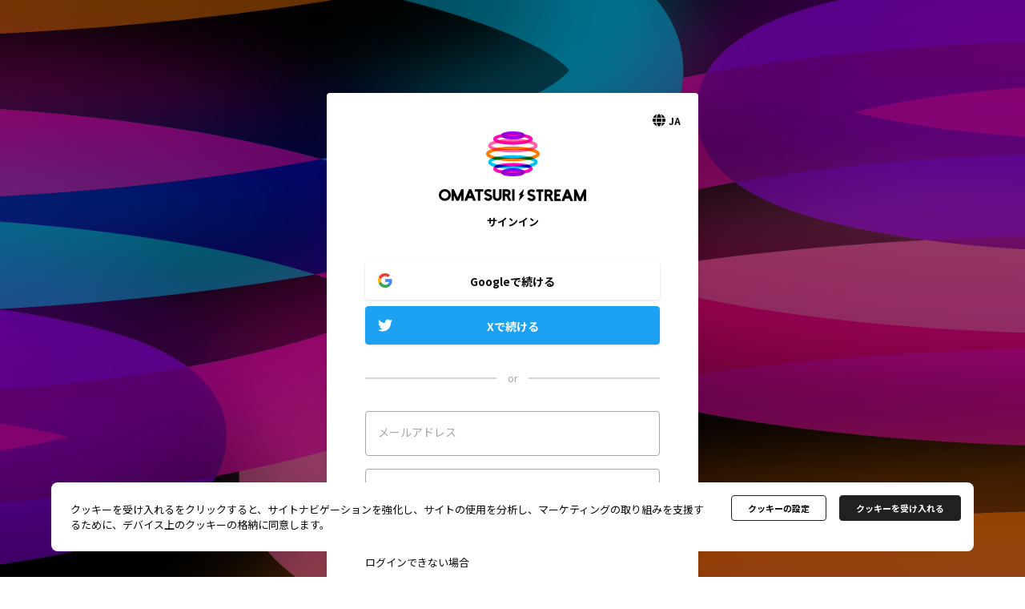

--- FILE ---
content_type: text/html; charset=utf-8
request_url: https://stream.omatsuri.tech/site_user_sessions/new?space_id=1&back_url=https://hor-outbreak.com/events/3080
body_size: 8175
content:
<!DOCTYPE html>
<html>
  <head>
    <title>OMATSURI STREAM</title>
    <meta name="viewport" content="width=device-width,initial-scale=1">
    <meta name="csrf-param" content="authenticity_token" />
<meta name="csrf-token" content="5w4FPEpa_iXc1rpNvPw3NakEDkbjXK4n5izPMpHKtk7RtDTyiIkCzQz1OkdJYSR9Uts_PoDlBnOiymTPs8JsGw" />
    

    <link rel="stylesheet" type="text/css" href="https://cdnjs.cloudflare.com/ajax/libs/remodal/1.1.1/remodal.min.css">
    <link rel="stylesheet" type="text/css"
      href="https://cdnjs.cloudflare.com/ajax/libs/remodal/1.1.1/remodal-default-theme.css">

    <link rel="stylesheet" media="all" href="/assets/application-da56d43e0b5f535ec6d78b129788a26fd6a7cd095572c2d2ee843177deb30523.css" />
    <script src="/packs/js/application-487f46638b0c119706ee.js"></script>

    <link rel="shortcut icon" type="image/x-icon" href="/assets/favicon-8de69f6b42167a028620c7e44267ebc4f557bf8399a2a48370c283a1731bae4b.ico" />
  </head>

  <body class="page_signin" data-locale="ja">
    
<div class="l_contents">
  <div class="container">
    <div class="content-wrap">
      <div class="box-signin">
        <div class="area-button-group">
          <button class="button-lang-switch" data-remodal-target="modal-lang-switch-01">
            <i class="ico-globe"></i>
            <span id="current-locale"></span>
          </button>
        </div>
        <div class="headline">
          <div class="logo"></div>
          <h1 class="caption">サインイン</h1>
        </div>
        <div id="box-info" class="box-error" style="display:none; background-color: #e9f7ff; border: 1px solid #2295f7;"></div>
        <div id="box-error" class="box-error" style="display:none"></div>
        <div class="social-login">
          <ui class="list-simple">
            <li>
              <a id="google-login-button" class="button google" style="text-decoration: none;" href="/oauth/google">Googleで続ける</a>
            </li>
            <!-- <li> -->
            <!--   <button class="button apple">Appleで続ける</button> -->
            <!-- </li> -->
            <li>
              <a id="twitter-login-button" class="button twitter" style="text-decoration: none;" href="/oauth/twitter">Xで続ける</a>
            </li>
          </ui>
        </div><span class="or">or</span>
        <form id="signin-form" action="/site_user_sessions?space_id=1" accept-charset="UTF-8" method="post"><input type="hidden" name="authenticity_token" value="qjePy417q0mcZvY-f3fjaRO6sx5v43QdiFyiGJGi-TQdxcYXIyDNeHcbJEU41zoGMDUEjzKdDznpqbCVdsTy2g" />
        <div class="form-signin check-input">
          <ul class="list-input">
            <li>
              <label class="label-anm-focus" for="input-val-mail">
                <input class="input-text is-default is-require" id="email" name="email" placeholder="メールアドレス" value=""><span class="elm-anm-focus">メールアドレス</span>
              </label>
            </li>
            <li>
              <label class="label-anm-focus" for="input-val-password">
                <input type="password" class="input-text is-default is-require" name="password" id="password" placeholder="パスワード" >
                <!-- バリデーションエラー時はクラス.is-errorを付与--><span class="elm-anm-focus">パスワード</span>
              </label>
            </li>
          </ul>
          <p class="text-link mt16">
            <a href="/password_resets/new">パスワードを忘れた場合</a>
          </p>
          <p class="text-link mt16">
            <a href="/site_users/guide">ログインできない場合</a>
          </p>
          <button class="button disabled mt24" id="check-button" disabled>サインイン</button>
          <!-- フォームが全て入力されたらクラス.disabledを.primaryに変更-->
          <div class="layout-center mt24">
            <p class="text-gray">初めてご利用ですか？　<a href="/signup">新規登録</a></p>
          </div>
        </div>
</form>
      </div>
    </div>

    <div id="gdpr-container" class="toast-bottom" style="display:block;">
      <div class="inner">
        <div class="item-text">
          <p>クッキーを受け入れるをクリックすると、サイトナビゲーションを強化し、サイトの使用を分析し、マーケティングの取り組みを支援するために、デバイス上のクッキーの格納に同意します。</p>
        </div>
        <div class="item-button">
          <ul class="list-button-row-end">
            <li>
              <button id="gdpr-disagreed" class="button small secondary">クッキーの設定</button>
            </li>
            <li>
              <button id="gdpr-agreed" class="button small primary">クッキーを受け入れる</button>
            </li>
          </ul>
        </div>
      </div>
    </div>
  </div>
</div>

<div class="loading-overlay">
  <div id="lottie"></div>
</div>

<script>
  let emailInput = document.getElementById("email")
  let passwordInput = document.getElementById("password")
  if(false) {
    emailInput.classList.add("is-error")
    passwordInput.classList.add("is-error")
  }

  if(false) {
    let boxInfo = document.getElementById('box-info')
    boxInfo.innerHTML = "<p style='color: #2295f7;'><p>"
    boxInfo.style.display = 'block'
  }
  if(false) {
    let boxError = document.getElementById('box-error')
    boxError.innerHTML = "<p><p>"
    boxError.style.display = 'block'
  }
</script>

<script src="/packs/js/shared/gdpr-49c56dfb849aabe5e1d8.js"></script>
<script src="/packs/js/site_user_sessions/sign_in-dfbe96093bf6c68c498f.js"></script>

<script>
  let googleButton = document.getElementById('google-login-button')
  googleButton.addEventListener("click", (e) => {
    showLoading()
  })
  let twitterButton = document.getElementById('twitter-login-button')
  twitterButton.addEventListener("click", (e) => {
    showLoading()
  })
</script>

    <script src="https://code.jquery.com/jquery-1.12.4.min.js"></script>
    <script src="https://code.jquery.com/jquery-migrate-1.2.1.min.js"></script>
    <script src="https://cdnjs.cloudflare.com/ajax/libs/bodymovin/5.6.7/lottie.min.js"></script>
    <script src="https://cdnjs.cloudflare.com/ajax/libs/animsition/4.0.2/js/animsition.min.js"></script>
    <script src="https://cdnjs.cloudflare.com/ajax/libs/remodal/1.1.1/remodal.min.js"></script>
    <script type="text/javascript" src="//cdn.jsdelivr.net/npm/slick-carousel@1.8.1/slick/slick.min.js"></script>
    <script src="https://cdnjs.cloudflare.com/ajax/libs/sticky-kit/1.1.3/sticky-kit.min.js"></script>

    <script src="/packs/js/main-f8c2352ce07378754070.js"></script>
    <script>bindLoading()</script>

    <div id="switch-lang-modal" class="remodal" data-remodal-id="modal-lang-switch-01"
  data-remodal-options="hashTracking: false">
  <div class="box-modal-lang-switch">
    <div class="page-header">
      <div class="area-button">
        <button class="button-action-s ghost-white" data-remodal-action="close">キャンセル</button>
      </div>
    </div>
    <section>
      <h1 class="heading-main mb16">languages</h1>
      <ul class="list-sort">
        <li>
          <label class="label-group active" data-remodal-action="confirm"><span>日本語</span>
            <input class="radio-sort" type="radio" name="lang" value="ja" checked>
          </label>
        </li>
        <li>
          <label class="label-group" data-remodal-action="confirm"><span>English</span>
            <input class="radio-sort" type="radio" name="lang" value="en">
          </label>
        </li>
      </ul>
    </section>
  </div>
</div>

<script>
  function setLangs() {
    const locale = document.querySelector('body').dataset.locale;
    setLocale(locale);

    const langModal = document.querySelector('#switch-lang-modal');
    const radios = langModal.querySelectorAll("input")
    document.querySelector('#current-locale').textContent = I18n.locale.toUpperCase();

    radios.forEach((element) => {
      if (element.value == I18n.locale) {
        element.parentNode.classList.add('active');
        element.checked = true;
      } else {
        element.parentNode.classList.remove('active');
        element.checked = false;
      }
      element.parentNode.addEventListener('click', function (e) {
        const url = new URL(window.location.href);
        url.searchParams.set('locale', element.value);
        window.location.href = url.href;
      });
    })
  }

  setLangs();
</script>
</body>
</html>


--- FILE ---
content_type: text/css
request_url: https://stream.omatsuri.tech/assets/application-da56d43e0b5f535ec6d78b129788a26fd6a7cd095572c2d2ee843177deb30523.css
body_size: 286716
content:
/*! normalize.css v3.0.2 | MIT License | git.io/normalize */@import url("https://fonts.googleapis.com/css2?family=Noto+Sans+JP:wght@400;700;900&family=Roboto+Condensed:wght@400;700&display=swap");html{font-family:sans-serif;-ms-text-size-adjust:100%;-webkit-text-size-adjust:100%}body{margin:0}article,aside,details,figcaption,figure,footer,header,hgroup,main,menu,nav,section,summary{display:block}audio,canvas,progress,video{display:inline-block;vertical-align:baseline}audio:not([controls]){display:none;height:0}[hidden],template{display:none}a{background-color:transparent}a:active,a:hover{outline:0}abbr[title]{border-bottom:1px dotted}b,strong{font-weight:bold}dfn{font-style:italic}h1{font-size:2em;margin:0.67em 0}mark{background:#ff0;color:#000}small{font-size:80%}sub,sup{font-size:75%;line-height:0;position:relative;vertical-align:baseline}sup{top:-0.5em}sub{bottom:-0.25em}img{border:0}svg:not(:root){overflow:hidden}figure{margin:1em 40px}hr{-moz-box-sizing:content-box;box-sizing:content-box;height:0}pre{overflow:auto}code,kbd,pre,samp{font-family:monospace, monospace;font-size:1em}button,input,optgroup,select,textarea{color:inherit;font:inherit;margin:0}button{overflow:visible}button,select{text-transform:none}button,html input[type="button"],input[type="reset"],input[type="submit"]{-webkit-appearance:button;cursor:pointer}button[disabled],html input[disabled]{cursor:default}button::-moz-focus-inner,input::-moz-focus-inner{border:0;padding:0}input{line-height:normal}input[type="checkbox"],input[type="radio"]{box-sizing:border-box;padding:0}input[type="number"]::-webkit-inner-spin-button,input[type="number"]::-webkit-outer-spin-button{height:auto}input[type="search"]{-webkit-appearance:textfield;-moz-box-sizing:content-box;-webkit-box-sizing:content-box;box-sizing:content-box}input[type="search"]::-webkit-search-cancel-button,input[type="search"]::-webkit-search-decoration{-webkit-appearance:none}fieldset{border:1px solid #c0c0c0;margin:0 2px;padding:0.35em 0.625em 0.75em}legend{border:0;padding:0}textarea{overflow:auto}optgroup{font-weight:bold}table{border-collapse:collapse;border-spacing:0}td,th{padding:0}html{font-size:62.5%}body{-moz-osx-font-smoothing:grayscale;-webkit-font-smoothing:antialiased;font-size:1.3rem}img{vertical-align:middle}h1,h2,h3,h4,h5,h6{margin:0;font-size:1.6rem}p{margin:0;font-size:1.3rem}ol,ul{margin:0;padding:0}li{list-style:none}dl,dd{margin:0}small{font-size:100%}em{font-style:normal}a{text-decoration:none}html{font-size:62.5%}body{font-size:1.3rem;font-family:'Noto Sans JP',"游ゴシック Medium",YuGothic,YuGothicM,"Hiragino Kaku Gothic ProN","Hiragino Kaku Gothic Pro",メイリオ,Meiryo,sans-serif;color:#090A0A;display:flex;flex-direction:column;min-height:100vh}footer{margin-top:auto}p{line-height:1.5}a{color:#090A0A}hr{height:1px;background:rgba(165,166,166,0.2);margin:24px 0;border:0}hr.hr-20{margin:20px 0}hr.hr-32{margin:32px 0}hr.hr-48{margin:48px 0}a:hover,button:hover{opacity:0.8;transition:all .2s}.pricing-items{display:flex;flex-wrap:wrap;gap:1.2rem;margin:0}.pricing-items .pricing-item{white-space:nowrap}.icon-arrow-right{display:inline-block;width:24px;height:24px;background-image:url("/assets/ico/icon-arrow-right-9459a1ea3f1d35bffa716e36b8c96513d9b5019d98fe206228bbe7e23c21590b.svg");background-repeat:no-repeat;background-position:center;background-size:contain}.icon-arrow-left{display:inline-block;width:24px;height:24px;background-image:url("/assets/ico/icon-arrow-left-8aacaafe762c870e9b385c1ea0e61d0dd5e2b3c72740440baadea50df8322779.svg");background-repeat:no-repeat;background-position:center;background-size:contain}.ico-map-bk{display:inline-block;width:24px;height:24px;background-image:url("/assets/ico/icon-map-01-bk-688585aaf3555ee0f6fd70c8d050dee8cd353f0a2d6ea7fa3869af1b232b8ab1.svg");background-repeat:no-repeat;background-position:center;background-size:contain}.ico-search-bk{display:inline-block;width:24px;height:24px;background-image:url("/assets/ico/icon-search-01-bk-b21fe8a1679de5865af324b9f3039eaa8eeb549774aa5e6e151a8f7e27fd6b0c.svg");background-repeat:no-repeat;background-position:center;background-size:contain}.ico-list-bk{display:inline-block;width:24px;height:24px;background-image:url("/assets/ico/icon-list-01-bk-925f43b21c11fc34ae8076ef37dea501b7f412eadec71e904714e1ff5f85007a.svg");background-repeat:no-repeat;background-position:center;background-size:contain}.ico-status-vacant-double-circle-bk{display:inline-block;width:24px;height:24px;background-image:url("/ico/icon-space-status-vacant-double-circle-bk.svg");background-repeat:no-repeat;background-position:center;background-size:contain}.ico-status-vacant-circle-bk{display:inline-block;width:24px;height:24px;background-image:url("/ico/icon-space-status-vacant-circle-bk.svg");background-repeat:no-repeat;background-position:center;background-size:contain}.ico-status-vacant-triangle-rd{display:inline-block;width:24px;height:24px;background-image:url("/ico/icon-space-status-vacant-triangle-rd.svg");background-repeat:no-repeat;background-position:center;background-size:contain}.ico-status-vacant-hyphen-gr{display:inline-block;width:24px;height:24px;background-image:url("/ico/icon-space-status-vacant-hyphen-gr.svg");background-repeat:no-repeat;background-position:center;background-size:contain}.ico-area-gr{display:inline-block;width:24px;height:24px;background-image:url("/ico/icon-area-01-gr.svg");background-repeat:no-repeat;background-position:center;background-size:contain}.ico-calendar-gr{display:inline-block;width:24px;height:24px;background-image:url("/ico/icon-calendar-01-gr.svg");background-repeat:no-repeat;background-position:center;background-size:contain}.ico-human-gr{display:inline-block;width:24px;height:24px;background-image:url("/ico/icon-human-01-gr.svg");background-repeat:no-repeat;background-position:center;background-size:contain}.ico-globe{display:inline-block;width:24px;height:24px;background-image:url("/assets/ico/icon-globe-solid-01-wh-cd843827a218ec133d607ee898ef3fdef855fa728e6e21a163aa7f095ab2b394.svg");background-repeat:no-repeat;background-position:center;background-size:contain}.page_account .ico-globe,.page_signin .ico-globe,.page_signup .ico-globe{background-image:url("/assets/ico/icon-globe-solid-01-bk-4cadd01396f261d67dc22e2f9f3cb739418bb0f7d0cbe2d82a52d49b2faec477.svg")}.note{margin:6px 0;font-size:1.1rem;color:#A5A6A6}.text-note{font-size:1rem;color:#A5A6A6}.br-pc{display:none}@media screen and (min-width: 768px){.br-pc{display:block}}.heading-main{font-size:1.8rem;font-weight:bold}.heading-sub{font-size:1.4rem;font-weight:bold;color:#A5A6A6}.button{position:relative;display:block;width:100%;height:48px;padding:0 20px;border:0;background-color:transparent;border-radius:4px;box-shadow:0 1px 3px 0 rgba(32,33,33,0.16);box-sizing:border-box;font-size:1.4rem;font-weight:bold;text-align:center;white-space:nowrap}.button.rounded{border-radius:24px}.button.circle{width:48px;padding:0;border-radius:24px}.button.small{height:32px;font-size:1.1rem;box-shadow:none}.button.small.rounded{border-radius:16px}.button.primary{background:#202121;border:1px solid #202121;color:#FFF}.button.secondary{background:rgba(255,255,255,0.8);backdrop-filter:blur(16px);border:1px solid #202121;color:#090A0A;box-shadow:none}.button.secondary.noboder{border:0}.button.tertiary{background:#ffffff;border:1px solid #ffffff;color:#090A0A;box-shadow:none;font-weight:normal}.button.quaternary{background:transparent;border:0;color:#090A0A;box-shadow:none}.button.red{color:#D71515 !important}.button.disabled{background:#edeeee;border:1px solid #edeeee;color:#A5A6A6;box-shadow:none}.button.google{background:#FFF;border:1px solid #FFF;color:#090A0A}.button.google:before{content:"";position:absolute;top:50%;left:12px;transform:translateY(-50%);display:block;width:24px;height:24px;background-image:url("/assets/ico/icon-24-social-google-932804412f0373be5ecadecf1226215720561689e6178023be74c5d99fa06228.svg");background-repeat:no-repeat;background-position:0 0;background-size:contain}.button.apple{background:#000000;border:1px solid #000000;color:#FFF}.button.apple:before{content:"";position:absolute;top:50%;left:12px;transform:translateY(-50%);display:block;width:24px;height:24px;background-image:url("/assets/ico/icon-24-social-apple-905c5c2c7c741c9c5fd107832bb3b75191033fe868601416d53f7150e7675590.svg");background-repeat:no-repeat;background-position:0 0;background-size:contain}.button.twitter{background:#1da1f2;border:1px solid #1da1f2;color:#FFF}.button.twitter:before{content:"";position:absolute;top:50%;left:12px;transform:translateY(-50%);display:block;width:24px;height:24px;background-image:url("/assets/ico/icon-24-social-twitter-71b123d1668569bbe3f1f87fa0194464fd845d003b30b496a3fecb3344cd272d.svg");background-repeat:no-repeat;background-position:0 0;background-size:contain}.button:before{content:"";position:absolute;top:50%;left:50%;transform:translate(-50%, -50%);display:block;width:24px;height:24px;background-repeat:no-repeat;background-position:0 0;background-size:contain}.button.ico-map-bk{background-image:none}.button.ico-map-bk:before{background-image:url("/assets/ico/icon-map-01-bk-688585aaf3555ee0f6fd70c8d050dee8cd353f0a2d6ea7fa3869af1b232b8ab1.svg")}.button.ico-search-bk{background-image:none}.button.ico-search-bk:before{background-image:url("/assets/ico/icon-search-01-bk-b21fe8a1679de5865af324b9f3039eaa8eeb549774aa5e6e151a8f7e27fd6b0c.svg")}.button.ico-list-bk{background-image:none}.button.ico-list-bk:before{background-image:url("/assets/ico/icon-list-01-bk-925f43b21c11fc34ae8076ef37dea501b7f412eadec71e904714e1ff5f85007a.svg")}.button.ico-left{padding-left:50px}.button.ico-left:before{top:50%;left:20px;right:auto;transform:translateY(-50%)}.button.ico-right{padding-right:50px}.button.ico-right:before{top:50%;left:auto;right:20px;transform:translateY(-50%)}a.button{text-decoration:none;line-height:48px}a.button.small{line-height:32px}.button-rest{width:auto;height:32px;padding:0 10px;border-radius:4px;font-size:1.1rem;font-weight:bold;text-align:center}.button-rest.rounded{border-radius:16px}.button-rest.secondary{background-color:#FFF;border:1px solid #090A0A}.button-rest.tertiary{background-color:#FFF;border:0;font-weight:normal}.button-rest.ghost-black{background-color:transparent;border:1px solid #090A0A;font-weight:bold;color:#090A0A}.button-rest.ghost-white{background-color:transparent;border:1px solid #FFF;font-weight:bold;color:#FFF}.button-rest.bold{font-weight:bold}.button-action-l{width:auto;padding:0 16px;border:0;height:48px;font-size:1.4rem;font-weight:bold;text-align:center}.button-action-l.rounded{border-radius:24px}.button-action-l.primary{background:#202121;border:1px solid #202121;color:#FFF}.button-action-l.secondary{background-color:rgba(255,255,255,0.8);border:1px solid #090A0A;color:#090A0A}.button-action-l.tertiary{background-color:#FFF;border:0;font-weight:normal}.button-action-l.outlined-black{background-color:transparent;border:1px solid #090A0A;font-weight:bold;color:#090A0A}.button-action-l.outlined-white{background-color:transparent;border:1px solid #FFF;font-weight:bold;color:#FFF}.button-action-l.ghost-black{background-color:transparent;border:0;color:#090A0A}.button-action-l.ghost-white{background-color:transparent;border:0;color:#FFF}.button-action-m{width:auto;padding:0 16px;border:0;height:40px;font-size:1.1rem;font-weight:bold;text-align:center}.button-action-m.rounded{border-radius:20px}.button-action-m.secondary{background-color:rgba(255,255,255,0.8);border:1px solid #090A0A;color:#090A0A}.button-action-m.tertiary{background-color:#FFF;border:0;font-weight:normal}.button-action-m.outlined-black{background-color:transparent;border:1px solid #090A0A;font-weight:bold;color:#090A0A}.button-action-m.outlined-white{background-color:transparent;border:1px solid #FFF;font-weight:bold;color:#FFF}.button-action-m.ghost-black{background-color:transparent;border:0;color:#090A0A}.button-action-m.ghost-white{background-color:transparent;border:0;color:#FFF}.button-action-s{width:auto;padding:0 12px;border:0;height:32px;font-size:1.1rem;font-weight:bold;text-align:center}.button-action-s.rounded{border-radius:16px}.button-action-s.secondary{background-color:rgba(255,255,255,0.8);border:1px solid #090A0A;color:#090A0A}.button-action-s.tertiary{background-color:#FFF;border:0;font-weight:normal}.button-action-s.outlined-black{background-color:transparent;border:1px solid #090A0A;font-weight:bold;color:#090A0A}.button-action-s.outlined-white{background-color:transparent;border:1px solid #FFF;font-weight:bold;color:#FFF}.button-action-s.ghost-black{background-color:transparent;border:0;color:#090A0A}.button-action-s.ghost-white{background-color:transparent;border:0;color:#FFF}.button-action-s.noboder{border:0}.button-action-s.ico-left:before,.button-action-s.ico-right:before{content:"";position:absolute;top:50%;transform:translateY(-50%);display:block;width:16px;height:16px;background-repeat:no-repeat;background-position:0 0;background-size:contain}.button-action-s.ico-left{padding-left:32px}.button-action-s.ico-left:before{left:12px;right:auto}.button-action-s.ico-right{padding-right:32px}.button-action-s.ico-right:before{left:auto;right:12px}.button-action-s.ico-search-bk{background-image:none}.button-action-s.ico-search-bk:before{background-image:url("/assets/ico/icon-search-01-bk-b21fe8a1679de5865af324b9f3039eaa8eeb549774aa5e6e151a8f7e27fd6b0c.svg")}a.button-rest{display:block;box-sizing:border-box;text-decoration:none;line-height:30px}.button-circle{position:relative;width:36px;height:36px;padding:0;background:transparent;border:0;border-radius:50%}.button-circle i{position:absolute;top:50%;left:50%;transform:translate(-50%, -50%)}.button-lang-switch{display:flex;align-items:center;width:auto;height:36px;margin:0;padding:6px;border:0;background:transparent}.button-lang-switch span{display:inline-block;font-size:1.2rem;font-weight:700}.box-button-row{display:-webkit-box;display:-ms-flexbox;display:flex;justify-content:center;align-items:center}.box-button-row>.button+.button{margin-left:16px}.list-simple>li+li{margin-top:8px}.list-simple-12>li+li{margin-top:12px}.list-simple-16>li+li{margin-top:16px}.header{position:fixed;top:0;left:0;width:100%;background-color:#FFF;z-index:100}.header .header-container{position:relative;display:-webkit-box;display:-ms-flexbox;display:flex;align-items:center;height:68px;padding:0 16px;box-sizing:border-box;z-index:2}@media screen and (min-width: 768px){.header .header-container{padding:0 32px}}.header .header-container.open{box-shadow:0 2px 8px 0 rgba(9,10,10,0.08)}.header .header-container .list-link{display:none}@media screen and (min-width: 768px){.header .header-container .list-link{display:flex;align-items:center;margin-left:54px}.header .header-container .list-link>li{font-size:1.4rem;font-weight:bold}.header .header-container .list-link>li a{display:block;padding:6px 14px;text-decoration:none;color:#090A0A}.header .header-container .list-link>li+li{margin-left:16px}.header .header-container .list-link>li .label{display:block;font-size:1.5rem;color:#090A0A}.header .header-container .list-link>li .caption{display:block;margin-top:8px;font-size:1rem;color:#A5A6A6}}.header .header-logo-link .header-logo{display:block;width:192px;height:27px;background-image:url("/assets/logo/logo_horizontal-light-15eaeabcce338a61dc522d063d1bd1c537b4caf2174c62d9b8e2b3556ac8fcaf.svg");background-position:left center;background-repeat:no-repeat;background-size:contain;text-indent:100%;white-space:nowrap;overflow:hidden}.header .user-manage .image-user{display:block;width:38px;height:0;padding-top:38px;background-size:contain;background-position:center;background-repeat:no-repeat;border-radius:19px}.header .user-manage .button{width:80px;height:32px;line-height:32px;border-radius:16px}.header .area-button-group{display:flex;justify-content:flex-end;align-items:center;margin-left:auto}.header .button-lang-switch{margin:0 8px 0 0}.header .button-toggle{width:36px;height:36px;margin:0;padding:0;border:0;background:transparent}.header .menu-trigger{display:block;position:relative;transform:translateX(0)}.header .menu-trigger.active{transform:translateX(-300px)}.header .menu-trigger span{display:block;position:absolute;left:50%;width:16px;height:2px;background-color:#090A0A;border-radius:1px;transition:all .5s}.header .menu-trigger span:nth-child(1){top:4px;transform:translateX(-50%)}.header .menu-trigger span:nth-child(2){top:-1px;transform:translateX(-50%)}.header .menu-trigger span:nth-child(3){bottom:4px;transform:translateX(-50%)}.drawer{position:fixed;top:0;right:0;width:100%;max-width:100%;height:100vh;box-sizing:border-box;background-color:#FFFFFF;overflow-y:auto;-ms-overflow-style:none;scrollbar-width:none;z-index:1000;transform:translateX(100%);transition:all 0.5s}.drawer::-webkit-scrollbar{display:none}@media screen and (min-width: 768px){.drawer{max-width:472px}}.drawer.open{transform:translateX(0)}.drawer .drawer-header{position:relative;display:flex;justify-content:space-between;align-items:center;height:68px;padding:0 12px 0 16px;box-sizing:border-box}@media screen and (min-width: 768px){.drawer .drawer-header{height:64px}}.drawer .drawer-contents{display:flex;flex-direction:column;min-height:calc(100vh - 68px);padding:12px 16px 16px;box-sizing:border-box}@media screen and (min-width: 768px){.drawer .drawer-contents{min-height:calc(100vh - 64px);padding:12px 64px 36px}}.drawer .drawer-contents .box-register{margin:0 0 48px;padding:24px;background-color:rgba(0,0,0,0.05);border-radius:3px}.drawer .header-logo{display:block;width:192px;height:27px;background-image:url("/assets/logo/logo_horizontal-light-15eaeabcce338a61dc522d063d1bd1c537b4caf2174c62d9b8e2b3556ac8fcaf.svg");background-position:left center;background-repeat:no-repeat;background-size:contain;text-indent:100%;white-space:nowrap;overflow:hidden}.drawer .button-close{position:relative;display:block;width:36px;height:36px;margin:0;padding:0;background-color:transparent;border:0}.drawer .button-close:before{content:"";position:absolute;top:50%;left:50%;transform:translate(-50%, -50%);display:block;width:16px;height:12px;background-image:url("/assets/ico/icon_close_light-70ab2d95f68362557ec0d5c3ae8e031497bd13f81e9aa74eca463fdf3ea61585.svg");background-repeat:no-repeat;background-position:center;background-size:contain}.drawer nav{margin-top:16px}.drawer nav .list-drawer>li{font-size:1.1rem}.drawer nav .list-drawer>li+li{margin-top:16px}.drawer nav .list-drawer>li a{display:block;text-decoration:none;color:#090A0A}.drawer nav .list-drawer.main>li+li{margin-top:32px}.drawer nav .list-drawer.main>li .label{display:block;font-size:1.8rem;font-weight:bold;color:#090A0A}.drawer nav .list-drawer.sub>li+li{margin-top:24px}.drawer nav .list-drawer.sub>li .label{display:block;font-size:1.5rem;font-weight:bold;color:#090A0A}.drawer nav .list-drawer.sub>li .caption{display:block;margin-top:8px;font-size:1rem;font-weight:normal;color:#A5A6A6}.drawer nav .list-drawer+.list-drawer{margin-top:48px}.drawer .licence{display:flex;flex-direction:row;justify-content:center;margin-top:48px;padding:16px;background-color:rgba(0,0,0,0.05);border-radius:3px}.drawer .licence .item{display:flex}.drawer .licence .item+.item{margin-left:24px}.drawer .licence .item span{display:block;word-break:break-all}.drawer .licence .item .logo{width:32px;height:32px;margin-right:12px;background-repeat:no-repeat;background-position:center;background-size:contain}.drawer .licence .item .name{font-size:1rem;color:#A5A6A6}.drawer .licence .item .num{font-size:1.1rem;color:#A5A6A6}.drawer .copyright{margin-top:auto;padding-top:96px}.drawer .copyright small{font-size:1.1rem;font-weight:bold;color:#A5A6A6}.container{padding-top:68px}.footer .footer-container{padding:48px 16px 24px}@media screen and (min-width: 768px){.footer .footer-container{padding:48px 64px 36px}}.footer .footer-container .title{margin-bottom:48px}.footer .footer-container .title .footer-logo{width:157px;height:22px;background-image:url("/assets/logo/logo_horizontal-light-15eaeabcce338a61dc522d063d1bd1c537b4caf2174c62d9b8e2b3556ac8fcaf.svg");background-repeat:no-repeat;background-position:left center;background-size:contain;text-indent:100%;white-space:nowrap;overflow:hidden}.footer .footer-container .row-footer{display:flex;flex-direction:column}@media screen and (min-width: 768px){.footer .footer-container .row-footer{flex-direction:row}.footer .footer-container .row-footer .item-row{flex:1}}.footer .footer-container .link-global{margin-bottom:48px;padding-bottom:48px;border-bottom:1px solid rgba(0,0,0,0.1)}@media screen and (min-width: 768px){.footer .footer-container .link-global{margin-right:8px;margin-bottom:0;padding-top:24px;padding-bottom:0;border-bottom:0}}.footer .footer-container .link-global .list-link>li{font-size:1.8rem;font-weight:bold;color:#090A0A}.footer .footer-container .link-global .list-link>li+li{margin-top:32px}.footer .footer-container .link-global .list-link>li a{text-decoration:none}.footer .footer-container .link-local{padding-bottom:48px}@media screen and (min-width: 768px){.footer .footer-container .link-local{margin-right:8px;padding-top:24px;padding-bottom:0}}.footer .footer-container .link-local .list-link>li{font-size:1.5rem;font-weight:bold;color:#090A0A}.footer .footer-container .link-local .list-link>li+li{margin-top:24px}.footer .footer-container .link-local .list-link>li a{text-decoration:none}.footer .footer-container .link-local .list-link>li .caption{display:block;margin-top:8px;font-size:1rem;font-weight:normal;color:#A5A6A6}.footer .footer-container .link-terms{padding-bottom:48px}@media screen and (min-width: 768px){.footer .footer-container .link-terms{margin-right:8px;padding-top:24px;padding-bottom:0}}.footer .footer-container .link-terms .list-link>li{font-size:1.1rem;font-weight:normal}.footer .footer-container .link-terms .list-link>li+li{margin-top:16px}.footer .footer-container .link-terms .list-link>li a{text-decoration:none}.footer .footer-container .licence{display:flex;flex-direction:row;justify-content:center;padding:16px;background-color:rgba(0,0,0,0.05);border-radius:3px}.footer .footer-container .licence .item{display:flex}.footer .footer-container .licence .item+.item{margin-left:24px}.footer .footer-container .licence .item span{display:block;word-break:break-all}.footer .footer-container .licence .item .logo{width:32px;height:32px;margin-right:12px;background-repeat:no-repeat;background-position:center;background-size:contain}.footer .footer-container .licence .item .name{font-size:1rem;color:#A5A6A6}.footer .footer-container .licence .item .num{font-size:1.1rem;color:#A5A6A6}@media screen and (min-width: 768px){.footer .footer-container .licence{flex-direction:column;padding:24px}.footer .footer-container .licence .item+.item{margin-top:24px;margin-left:0}}.footer .footer-container .copyright{margin-top:96px}.footer .footer-container .copyright small{font-size:1.1rem;font-weight:bold;color:#A5A6A6}.page_top a,.page_search a,.page_list a,.page_live_detail a,.page_map a,.page_space a,.page_space_detail a,.page_getting_started a,.page_about_stream a{color:rgba(255,255,255,0.5)}.page_top .button.quaternary,.page_search .button.quaternary,.page_list .button.quaternary,.page_live_detail .button.quaternary,.page_map .button.quaternary,.page_space .button.quaternary,.page_space_detail .button.quaternary,.page_getting_started .button.quaternary,.page_about_stream .button.quaternary{color:#FFF}.page_top .header,.page_search .header,.page_list .header,.page_live_detail .header,.page_map .header,.page_space .header,.page_space_detail .header,.page_getting_started .header,.page_about_stream .header{background-color:transparent;background-image:linear-gradient(180deg, rgba(29,30,33,0.8) 0%, rgba(29,30,33,0) 100%)}.page_top .header .header-logo-link .header-logo,.page_search .header .header-logo-link .header-logo,.page_list .header .header-logo-link .header-logo,.page_live_detail .header .header-logo-link .header-logo,.page_map .header .header-logo-link .header-logo,.page_space .header .header-logo-link .header-logo,.page_space_detail .header .header-logo-link .header-logo,.page_getting_started .header .header-logo-link .header-logo,.page_about_stream .header .header-logo-link .header-logo{background-image:url("/assets/logo/logo_horizontal-dark-0bd58dc802cbff742c82b4c6df92fd878830e3530084f8107931e6e32606d17c.svg")}.page_top .header .list-link>li a,.page_search .header .list-link>li a,.page_list .header .list-link>li a,.page_live_detail .header .list-link>li a,.page_map .header .list-link>li a,.page_space .header .list-link>li a,.page_space_detail .header .list-link>li a,.page_getting_started .header .list-link>li a,.page_about_stream .header .list-link>li a{color:#FFF}.page_top .header .list-link>li .label,.page_search .header .list-link>li .label,.page_list .header .list-link>li .label,.page_live_detail .header .list-link>li .label,.page_map .header .list-link>li .label,.page_space .header .list-link>li .label,.page_space_detail .header .list-link>li .label,.page_getting_started .header .list-link>li .label,.page_about_stream .header .list-link>li .label{color:#FFF}.page_top .header .list-link>li .caption,.page_search .header .list-link>li .caption,.page_list .header .list-link>li .caption,.page_live_detail .header .list-link>li .caption,.page_map .header .list-link>li .caption,.page_space .header .list-link>li .caption,.page_space_detail .header .list-link>li .caption,.page_getting_started .header .list-link>li .caption,.page_about_stream .header .list-link>li .caption{color:#A5A6A6}.page_top .header .menu-trigger span,.page_search .header .menu-trigger span,.page_list .header .menu-trigger span,.page_live_detail .header .menu-trigger span,.page_map .header .menu-trigger span,.page_space .header .menu-trigger span,.page_space_detail .header .menu-trigger span,.page_getting_started .header .menu-trigger span,.page_about_stream .header .menu-trigger span{background-color:#FFF}.page_top .drawer,.page_search .drawer,.page_list .drawer,.page_live_detail .drawer,.page_map .drawer,.page_space .drawer,.page_space_detail .drawer,.page_getting_started .drawer,.page_about_stream .drawer{background-color:#1D1E21;color:#FFF}.page_top .drawer .header-logo,.page_search .drawer .header-logo,.page_list .drawer .header-logo,.page_live_detail .drawer .header-logo,.page_map .drawer .header-logo,.page_space .drawer .header-logo,.page_space_detail .drawer .header-logo,.page_getting_started .drawer .header-logo,.page_about_stream .drawer .header-logo{background-image:url("/assets/logo/logo_horizontal-dark-0bd58dc802cbff742c82b4c6df92fd878830e3530084f8107931e6e32606d17c.svg")}.page_top .drawer .button-close,.page_search .drawer .button-close,.page_list .drawer .button-close,.page_live_detail .drawer .button-close,.page_map .drawer .button-close,.page_space .drawer .button-close,.page_space_detail .drawer .button-close,.page_getting_started .drawer .button-close,.page_about_stream .drawer .button-close{background-color:transparent}.page_top .drawer .button-close:before,.page_search .drawer .button-close:before,.page_list .drawer .button-close:before,.page_live_detail .drawer .button-close:before,.page_map .drawer .button-close:before,.page_space .drawer .button-close:before,.page_space_detail .drawer .button-close:before,.page_getting_started .drawer .button-close:before,.page_about_stream .drawer .button-close:before{background-image:url("/assets/ico/icon_close_dark-0fb76a9107bb2bdb46de933dfb3c12dde2cb1329e76a8124a3c77487800a4c98.svg")}.page_top .drawer .box-register,.page_search .drawer .box-register,.page_list .drawer .box-register,.page_live_detail .drawer .box-register,.page_map .drawer .box-register,.page_space .drawer .box-register,.page_space_detail .drawer .box-register,.page_getting_started .drawer .box-register,.page_about_stream .drawer .box-register{background-color:rgba(0,0,0,0.1)}.page_top .drawer .licence,.page_search .drawer .licence,.page_list .drawer .licence,.page_live_detail .drawer .licence,.page_map .drawer .licence,.page_space .drawer .licence,.page_space_detail .drawer .licence,.page_getting_started .drawer .licence,.page_about_stream .drawer .licence{background-color:rgba(0,0,0,0.1)}.page_top .drawer nav .list-drawer>li a,.page_search .drawer nav .list-drawer>li a,.page_list .drawer nav .list-drawer>li a,.page_live_detail .drawer nav .list-drawer>li a,.page_map .drawer nav .list-drawer>li a,.page_space .drawer nav .list-drawer>li a,.page_space_detail .drawer nav .list-drawer>li a,.page_getting_started .drawer nav .list-drawer>li a,.page_about_stream .drawer nav .list-drawer>li a{color:#FFF}.page_top .drawer nav .list-drawer>li .label,.page_search .drawer nav .list-drawer>li .label,.page_list .drawer nav .list-drawer>li .label,.page_live_detail .drawer nav .list-drawer>li .label,.page_map .drawer nav .list-drawer>li .label,.page_space .drawer nav .list-drawer>li .label,.page_space_detail .drawer nav .list-drawer>li .label,.page_getting_started .drawer nav .list-drawer>li .label,.page_about_stream .drawer nav .list-drawer>li .label{color:#FFF}.page_top .drawer nav .list-drawer>li .caption,.page_search .drawer nav .list-drawer>li .caption,.page_list .drawer nav .list-drawer>li .caption,.page_live_detail .drawer nav .list-drawer>li .caption,.page_map .drawer nav .list-drawer>li .caption,.page_space .drawer nav .list-drawer>li .caption,.page_space_detail .drawer nav .list-drawer>li .caption,.page_getting_started .drawer nav .list-drawer>li .caption,.page_about_stream .drawer nav .list-drawer>li .caption{color:#A5A6A6}.page_top .drawer .button.primary,.page_search .drawer .button.primary,.page_list .drawer .button.primary,.page_live_detail .drawer .button.primary,.page_map .drawer .button.primary,.page_space .drawer .button.primary,.page_space_detail .drawer .button.primary,.page_getting_started .drawer .button.primary,.page_about_stream .drawer .button.primary{background:#FFF;border:1px solid #FFF;color:#090A0A}.page_top .drawer .button.secondary,.page_search .drawer .button.secondary,.page_list .drawer .button.secondary,.page_live_detail .drawer .button.secondary,.page_map .drawer .button.secondary,.page_space .drawer .button.secondary,.page_space_detail .drawer .button.secondary,.page_getting_started .drawer .button.secondary,.page_about_stream .drawer .button.secondary{background:#090A0A;border:1px solid #FFF;color:#FFF;box-shadow:none}.page_top .footer,.page_search .footer,.page_list .footer,.page_live_detail .footer,.page_map .footer,.page_space .footer,.page_space_detail .footer,.page_getting_started .footer,.page_about_stream .footer{background-color:#1D1E21;color:#FFF}.page_top .footer .footer-container .title .footer-logo,.page_search .footer .footer-container .title .footer-logo,.page_list .footer .footer-container .title .footer-logo,.page_live_detail .footer .footer-container .title .footer-logo,.page_map .footer .footer-container .title .footer-logo,.page_space .footer .footer-container .title .footer-logo,.page_space_detail .footer .footer-container .title .footer-logo,.page_getting_started .footer .footer-container .title .footer-logo,.page_about_stream .footer .footer-container .title .footer-logo{background-image:url("/assets/logo/logo_horizontal-dark-0bd58dc802cbff742c82b4c6df92fd878830e3530084f8107931e6e32606d17c.svg")}.page_top .footer .footer-container .link-global .list-link li a,.page_top .footer .footer-container .link-local .list-link li a,.page_top .footer .footer-container .link-terms .list-link li a,.page_search .footer .footer-container .link-global .list-link li a,.page_search .footer .footer-container .link-local .list-link li a,.page_search .footer .footer-container .link-terms .list-link li a,.page_list .footer .footer-container .link-global .list-link li a,.page_list .footer .footer-container .link-local .list-link li a,.page_list .footer .footer-container .link-terms .list-link li a,.page_live_detail .footer .footer-container .link-global .list-link li a,.page_live_detail .footer .footer-container .link-local .list-link li a,.page_live_detail .footer .footer-container .link-terms .list-link li a,.page_map .footer .footer-container .link-global .list-link li a,.page_map .footer .footer-container .link-local .list-link li a,.page_map .footer .footer-container .link-terms .list-link li a,.page_space .footer .footer-container .link-global .list-link li a,.page_space .footer .footer-container .link-local .list-link li a,.page_space .footer .footer-container .link-terms .list-link li a,.page_space_detail .footer .footer-container .link-global .list-link li a,.page_space_detail .footer .footer-container .link-local .list-link li a,.page_space_detail .footer .footer-container .link-terms .list-link li a,.page_getting_started .footer .footer-container .link-global .list-link li a,.page_getting_started .footer .footer-container .link-local .list-link li a,.page_getting_started .footer .footer-container .link-terms .list-link li a,.page_about_stream .footer .footer-container .link-global .list-link li a,.page_about_stream .footer .footer-container .link-local .list-link li a,.page_about_stream .footer .footer-container .link-terms .list-link li a{color:#FFF}.page_top .wrap-bottom-fix,.page_search .wrap-bottom-fix,.page_list .wrap-bottom-fix,.page_live_detail .wrap-bottom-fix,.page_map .wrap-bottom-fix,.page_space .wrap-bottom-fix,.page_space_detail .wrap-bottom-fix,.page_getting_started .wrap-bottom-fix,.page_about_stream .wrap-bottom-fix{position:fixed;left:0;bottom:0;width:100%;padding:20px 16px;box-sizing:border-box;z-index:10000}.page_top .row-button,.page_search .row-button,.page_list .row-button,.page_live_detail .row-button,.page_map .row-button,.page_space .row-button,.page_space_detail .row-button,.page_getting_started .row-button,.page_about_stream .row-button{display:flex;justify-content:center;align-items:center}.page_top .row-button-between,.page_search .row-button-between,.page_list .row-button-between,.page_live_detail .row-button-between,.page_map .row-button-between,.page_space .row-button-between,.page_space_detail .row-button-between,.page_getting_started .row-button-between,.page_about_stream .row-button-between{display:flex;justify-content:space-between;align-items:center}.page_top .row-button>li+li,.page_search .row-button>li+li,.page_list .row-button>li+li,.page_live_detail .row-button>li+li,.page_map .row-button>li+li,.page_space .row-button>li+li,.page_space_detail .row-button>li+li,.page_getting_started .row-button>li+li,.page_about_stream .row-button>li+li{margin-left:8px}.page_top .row-button-grid,.page_search .row-button-grid,.page_list .row-button-grid,.page_live_detail .row-button-grid,.page_map .row-button-grid,.page_space .row-button-grid,.page_space_detail .row-button-grid,.page_getting_started .row-button-grid,.page_about_stream .row-button-grid{display:grid;grid-template-columns:1fr auto 1fr;column-gap:16px}.page_top .row-button-grid .left,.page_search .row-button-grid .left,.page_list .row-button-grid .left,.page_live_detail .row-button-grid .left,.page_map .row-button-grid .left,.page_space .row-button-grid .left,.page_space_detail .row-button-grid .left,.page_getting_started .row-button-grid .left,.page_about_stream .row-button-grid .left{grid-column:1}.page_top .row-button-grid .center,.page_search .row-button-grid .center,.page_list .row-button-grid .center,.page_live_detail .row-button-grid .center,.page_map .row-button-grid .center,.page_space .row-button-grid .center,.page_space_detail .row-button-grid .center,.page_getting_started .row-button-grid .center,.page_about_stream .row-button-grid .center{grid-column:2;justify-self:center}.page_top .row-button-grid .right,.page_search .row-button-grid .right,.page_list .row-button-grid .right,.page_live_detail .row-button-grid .right,.page_map .row-button-grid .right,.page_space .row-button-grid .right,.page_space_detail .row-button-grid .right,.page_getting_started .row-button-grid .right,.page_about_stream .row-button-grid .right{grid-column:3}.page_account .footer,.page_supporter .footer{background-color:rgba(165,166,166,0.1)}body{overflow:visible}body.overlay-visible{position:relative;overflow:hidden}body.overlay-visible .overlay{content:"";position:absolute;top:0;left:0;display:block;width:0;height:0;background-color:rgba(0,0,0,0.5);z-index:1;visibility:hidden;opacity:0;transition:all 0.5s}body.overlay-visible .overlay.open{width:100%;height:100%;visibility:visible;opacity:1}body.overlay-visible .header,body.overlay-visible .container,body.overlay-visible .footer{filter:blur(10px);transition:all 0.5s}.page_top,.page_search,.page_list,.page_map,.page_space{position:relative;background-color:#1D1E21;color:#FFF}.page_top:before,.page_search:before,.page_list:before,.page_map:before,.page_space:before{content:"";position:fixed;top:0;left:0;width:100vw;height:100vh;background-image:url("/assets/bg_body_top-f315dbc6944a5b0969959c10f232c3b0b4ee1a0706ffb50ac56a05d726baa915.png");background-repeat:no-repeat;background-position:center;background-size:cover;z-index:-1}.page_top .content-wrap,.page_search .content-wrap,.page_list .content-wrap,.page_map .content-wrap,.page_space .content-wrap{padding-top:48px;padding-bottom:64px}.page_top .content-wrap section,.page_search .content-wrap section,.page_list .content-wrap section,.page_map .content-wrap section,.page_space .content-wrap section{padding:0 16px}@media screen and (min-width: 768px){.page_top .content-wrap section,.page_search .content-wrap section,.page_list .content-wrap section,.page_map .content-wrap section,.page_space .content-wrap section{padding:0 64px}}.page_top .headline,.page_search .headline,.page_list .headline,.page_map .headline,.page_space .headline{display:flex;justify-content:space-between;align-items:center}.page_top .headline .heading-main,.page_search .headline .heading-main,.page_list .headline .heading-main,.page_map .headline .heading-main,.page_space .headline .heading-main{margin-bottom:0}.page_top .slider-main,.page_search .slider-main,.page_list .slider-main,.page_map .slider-main,.page_space .slider-main{margin-top:calc(24px - 8px / 2)}.page_top .slider-main .list-slider-main,.page_search .slider-main .list-slider-main,.page_list .slider-main .list-slider-main,.page_map .slider-main .list-slider-main,.page_space .slider-main .list-slider-main{line-height:1}.page_top .slider-main .list-slider-main li,.page_search .slider-main .list-slider-main li,.page_list .slider-main .list-slider-main li,.page_map .slider-main .list-slider-main li,.page_space .slider-main .list-slider-main li{padding:calc(8px / 2)}@media screen and (max-width: 767px){.page_top .slider-main .list-slider-main,.page_search .slider-main .list-slider-main,.page_list .slider-main .list-slider-main,.page_map .slider-main .list-slider-main,.page_space .slider-main .list-slider-main{display:flex;align-items:center;overflow-x:auto;-webkit-overflow-scrolling:touch;-ms-overflow-style:none;scrollbar-width:none}.page_top .slider-main .list-slider-main::-webkit-scrollbar,.page_search .slider-main .list-slider-main::-webkit-scrollbar,.page_list .slider-main .list-slider-main::-webkit-scrollbar,.page_map .slider-main .list-slider-main::-webkit-scrollbar,.page_space .slider-main .list-slider-main::-webkit-scrollbar{display:none}.page_top .slider-main .list-slider-main li,.page_search .slider-main .list-slider-main li,.page_list .slider-main .list-slider-main li,.page_map .slider-main .list-slider-main li,.page_space .slider-main .list-slider-main li{flex:1}.page_top .slider-main .list-slider-main li:first-child,.page_search .slider-main .list-slider-main li:first-child,.page_list .slider-main .list-slider-main li:first-child,.page_map .slider-main .list-slider-main li:first-child,.page_space .slider-main .list-slider-main li:first-child{margin-left:calc(16px - 8px / 2)}.page_top .slider-main .list-slider-main li:last-child,.page_search .slider-main .list-slider-main li:last-child,.page_list .slider-main .list-slider-main li:last-child,.page_map .slider-main .list-slider-main li:last-child,.page_space .slider-main .list-slider-main li:last-child{margin-right:calc(16px - 8px / 2)}}@media screen and (min-width: 768px){.page_top .slider-main .list-slider-main,.page_search .slider-main .list-slider-main,.page_list .slider-main .list-slider-main,.page_map .slider-main .list-slider-main,.page_space .slider-main .list-slider-main{margin-top:calc(24px - 8px)}.page_top .slider-main .list-slider-main li,.page_search .slider-main .list-slider-main li,.page_list .slider-main .list-slider-main li,.page_map .slider-main .list-slider-main li,.page_space .slider-main .list-slider-main li{padding:8px}.page_top .slider-main .list-slider-main .slick-list,.page_search .slider-main .list-slider-main .slick-list,.page_list .slider-main .list-slider-main .slick-list,.page_map .slider-main .list-slider-main .slick-list,.page_space .slider-main .list-slider-main .slick-list{padding-left:calc(64px - 8px)}}.page_top .slider-main .list-slider-main .slick-arrow,.page_search .slider-main .list-slider-main .slick-arrow,.page_list .slider-main .list-slider-main .slick-arrow,.page_map .slider-main .list-slider-main .slick-arrow,.page_space .slider-main .list-slider-main .slick-arrow{width:64px;height:calc(100% - 8px * 2);background-color:rgba(0,0,0,0.5);border:0;box-sizing:border-box;z-index:10;opacity:0.6}.page_top .slider-main .list-slider-main .slick-arrow:hover,.page_search .slider-main .list-slider-main .slick-arrow:hover,.page_list .slider-main .list-slider-main .slick-arrow:hover,.page_map .slider-main .list-slider-main .slick-arrow:hover,.page_space .slider-main .list-slider-main .slick-arrow:hover{opacity:1}.page_top .slider-main .list-slider-main .slick-arrow.slick-prev,.page_search .slider-main .list-slider-main .slick-arrow.slick-prev,.page_list .slider-main .list-slider-main .slick-arrow.slick-prev,.page_map .slider-main .list-slider-main .slick-arrow.slick-prev,.page_space .slider-main .list-slider-main .slick-arrow.slick-prev{left:0}.page_top .slider-main .list-slider-main .slick-arrow.slick-prev:before,.page_search .slider-main .list-slider-main .slick-arrow.slick-prev:before,.page_list .slider-main .list-slider-main .slick-arrow.slick-prev:before,.page_map .slider-main .list-slider-main .slick-arrow.slick-prev:before,.page_space .slider-main .list-slider-main .slick-arrow.slick-prev:before{content:"";position:absolute;top:50%;left:50%;transform:translate(-50%, -50%);display:block;width:32px;height:32px;background-image:url("/assets/ico/icon-arrow-left-wh-f67159af1f7a9248ae2316e528681cb9c575a0e4edbae5ff8de1828c8ecaafad.svg");background-repeat:no-repeat;background-position:center;background-size:contain}.page_top .slider-main .list-slider-main .slick-arrow.slick-next,.page_search .slider-main .list-slider-main .slick-arrow.slick-next,.page_list .slider-main .list-slider-main .slick-arrow.slick-next,.page_map .slider-main .list-slider-main .slick-arrow.slick-next,.page_space .slider-main .list-slider-main .slick-arrow.slick-next{right:0}.page_top .slider-main .list-slider-main .slick-arrow.slick-next:before,.page_search .slider-main .list-slider-main .slick-arrow.slick-next:before,.page_list .slider-main .list-slider-main .slick-arrow.slick-next:before,.page_map .slider-main .list-slider-main .slick-arrow.slick-next:before,.page_space .slider-main .list-slider-main .slick-arrow.slick-next:before{content:"";position:absolute;top:50%;left:50%;transform:translate(-50%, -50%);display:block;width:32px;height:32px;background-image:url("/assets/ico/icon-arrow-right-wh-adc6d209959949ff2df50a06d31b4a296ef3e4d4defa9992352cb7433ff5c2c4.svg");background-repeat:no-repeat;background-position:center;background-size:contain}.page_top .slider-main .list-slider-main .card,.page_search .slider-main .list-slider-main .card,.page_list .slider-main .list-slider-main .card,.page_map .slider-main .list-slider-main .card,.page_space .slider-main .list-slider-main .card{position:relative;width:calc(100vw - 32px);height:calc((100vw - 32px) * 0.8338);border-radius:4px;overflow:hidden;transition:all 0.05s}.page_top .slider-main .list-slider-main .card:after,.page_search .slider-main .list-slider-main .card:after,.page_list .slider-main .list-slider-main .card:after,.page_map .slider-main .list-slider-main .card:after,.page_space .slider-main .list-slider-main .card:after{content:"";position:absolute;top:0;left:0;display:block;width:100%;height:100%;background-color:rgba(0,0,0,0.2)}.page_top .slider-main .list-slider-main .card:hover,.page_search .slider-main .list-slider-main .card:hover,.page_list .slider-main .list-slider-main .card:hover,.page_map .slider-main .list-slider-main .card:hover,.page_space .slider-main .list-slider-main .card:hover{cursor:pointer;transform:scale(1.02)}.page_top .slider-main .list-slider-main .card .tag-group,.page_search .slider-main .list-slider-main .card .tag-group,.page_list .slider-main .list-slider-main .card .tag-group,.page_map .slider-main .list-slider-main .card .tag-group,.page_space .slider-main .list-slider-main .card .tag-group{position:absolute;top:12px;left:12px;z-index:2}.page_top .slider-main .list-slider-main .card .tag-group .tag,.page_search .slider-main .list-slider-main .card .tag-group .tag,.page_list .slider-main .list-slider-main .card .tag-group .tag,.page_map .slider-main .list-slider-main .card .tag-group .tag,.page_space .slider-main .list-slider-main .card .tag-group .tag{display:inline-block;width:auto;height:20px;padding:0 6px;background-color:#FFF;border-radius:2px;box-sizing:border-box;font-size:1rem;font-weight:bold;color:#090A0A;line-height:20px}.page_top .slider-main .list-slider-main .card .tag-group .tag+.tag,.page_search .slider-main .list-slider-main .card .tag-group .tag+.tag,.page_list .slider-main .list-slider-main .card .tag-group .tag+.tag,.page_map .slider-main .list-slider-main .card .tag-group .tag+.tag,.page_space .slider-main .list-slider-main .card .tag-group .tag+.tag{margin-left:4px}.page_top .slider-main .list-slider-main .card .tag-group .tag.live,.page_search .slider-main .list-slider-main .card .tag-group .tag.live,.page_list .slider-main .list-slider-main .card .tag-group .tag.live,.page_map .slider-main .list-slider-main .card .tag-group .tag.live,.page_space .slider-main .list-slider-main .card .tag-group .tag.live{position:relative;background-color:#D71515;color:#FFF;padding-left:18px}.page_top .slider-main .list-slider-main .card .tag-group .tag.live:before,.page_search .slider-main .list-slider-main .card .tag-group .tag.live:before,.page_list .slider-main .list-slider-main .card .tag-group .tag.live:before,.page_map .slider-main .list-slider-main .card .tag-group .tag.live:before,.page_space .slider-main .list-slider-main .card .tag-group .tag.live:before{content:"";position:absolute;top:50%;left:2px;transform:translatey(-50%);width:16px;height:16px;background-image:url("/assets/ico/icon_rec_wh-cbcb27f7a488909ea56a6234ba142fc5db5b57053216c67a5ee9d0dc153f2a41.svg");background-repeat:no-repeat;background-position:center;background-size:contain}.page_top .slider-main .list-slider-main .card .image,.page_search .slider-main .list-slider-main .card .image,.page_list .slider-main .list-slider-main .card .image,.page_map .slider-main .list-slider-main .card .image,.page_space .slider-main .list-slider-main .card .image{background-color:#000;background-repeat:no-repeat;background-position:center;background-size:cover;overflow:hidden}.page_top .slider-main .list-slider-main .card .image:before,.page_search .slider-main .list-slider-main .card .image:before,.page_list .slider-main .list-slider-main .card .image:before,.page_map .slider-main .list-slider-main .card .image:before,.page_space .slider-main .list-slider-main .card .image:before{content:"";position:absolute;top:-10px;left:-10px;right:-10px;bottom:-10px;background:inherit;filter:blur(10px)}.page_top .slider-main .list-slider-main .card .image .inner,.page_search .slider-main .list-slider-main .card .image .inner,.page_list .slider-main .list-slider-main .card .image .inner,.page_map .slider-main .list-slider-main .card .image .inner,.page_space .slider-main .list-slider-main .card .image .inner{position:absolute;top:50%;left:50%;transform:translate(-50%, -50%);width:calc(100% - 32px);height:calc(100% - 32px);background-color:transparent;background-repeat:no-repeat;background-position:center;background-size:contain;z-index:1}@media screen and (min-width: 768px){.page_top .slider-main .list-slider-main .card .image .inner,.page_search .slider-main .list-slider-main .card .image .inner,.page_list .slider-main .list-slider-main .card .image .inner,.page_map .slider-main .list-slider-main .card .image .inner,.page_space .slider-main .list-slider-main .card .image .inner{width:calc(100% - 80px);height:calc(100% - 80px)}}.page_top .slider-main .list-slider-main .card .desc,.page_search .slider-main .list-slider-main .card .desc,.page_list .slider-main .list-slider-main .card .desc,.page_map .slider-main .list-slider-main .card .desc,.page_space .slider-main .list-slider-main .card .desc{position:absolute;bottom:0;left:0;width:100%;padding:16px;box-sizing:border-box;line-height:1.53;background-color:#000000c9;z-index:1}.page_top .slider-main .list-slider-main .card .desc>a,.page_search .slider-main .list-slider-main .card .desc>a,.page_list .slider-main .list-slider-main .card .desc>a,.page_map .slider-main .list-slider-main .card .desc>a,.page_space .slider-main .list-slider-main .card .desc>a{text-decoration:none}.page_top .slider-main .list-slider-main .card .desc .title,.page_search .slider-main .list-slider-main .card .desc .title,.page_list .slider-main .list-slider-main .card .desc .title,.page_map .slider-main .list-slider-main .card .desc .title,.page_space .slider-main .list-slider-main .card .desc .title{font-size:1.5rem;font-weight:bold;color:#FFF}.page_top .slider-main .list-slider-main .card .desc .caption,.page_search .slider-main .list-slider-main .card .desc .caption,.page_list .slider-main .list-slider-main .card .desc .caption,.page_map .slider-main .list-slider-main .card .desc .caption,.page_space .slider-main .list-slider-main .card .desc .caption{font-size:1rem;color:#A5A6A6}@media screen and (min-width: 768px){.page_top .slider-main .list-slider-main .card,.page_search .slider-main .list-slider-main .card,.page_list .slider-main .list-slider-main .card,.page_map .slider-main .list-slider-main .card,.page_space .slider-main .list-slider-main .card{width:calc(100vw - 128px);height:calc((100vw - 128px) * 0.5629)}}@media screen and (min-width: 992px){.page_top .slider-main .list-slider-main .card,.page_search .slider-main .list-slider-main .card,.page_list .slider-main .list-slider-main .card,.page_map .slider-main .list-slider-main .card,.page_space .slider-main .list-slider-main .card{width:874px;height:492px}}.page_top .slider-sub,.page_search .slider-sub,.page_list .slider-sub,.page_map .slider-sub,.page_space .slider-sub{margin-top:calc(16px - 8px)}.page_top .slider-sub .list-slider-sub,.page_search .slider-sub .list-slider-sub,.page_list .slider-sub .list-slider-sub,.page_map .slider-sub .list-slider-sub,.page_space .slider-sub .list-slider-sub{line-height:1}.page_top .slider-sub .list-slider-sub li,.page_search .slider-sub .list-slider-sub li,.page_list .slider-sub .list-slider-sub li,.page_map .slider-sub .list-slider-sub li,.page_space .slider-sub .list-slider-sub li{padding:8px calc(8px / 2)}@media screen and (max-width: 767px){.page_top .slider-sub .list-slider-sub,.page_search .slider-sub .list-slider-sub,.page_list .slider-sub .list-slider-sub,.page_map .slider-sub .list-slider-sub,.page_space .slider-sub .list-slider-sub{display:flex;justify-content:flex-start;align-items:center;overflow-x:auto;-webkit-overflow-scrolling:touch;-ms-overflow-style:none;scrollbar-width:none}.page_top .slider-sub .list-slider-sub::-webkit-scrollbar,.page_search .slider-sub .list-slider-sub::-webkit-scrollbar,.page_list .slider-sub .list-slider-sub::-webkit-scrollbar,.page_map .slider-sub .list-slider-sub::-webkit-scrollbar,.page_space .slider-sub .list-slider-sub::-webkit-scrollbar{display:none}.page_top .slider-sub .list-slider-sub li,.page_search .slider-sub .list-slider-sub li,.page_list .slider-sub .list-slider-sub li,.page_map .slider-sub .list-slider-sub li,.page_space .slider-sub .list-slider-sub li{flex-shrink:0}.page_top .slider-sub .list-slider-sub li:first-child,.page_search .slider-sub .list-slider-sub li:first-child,.page_list .slider-sub .list-slider-sub li:first-child,.page_map .slider-sub .list-slider-sub li:first-child,.page_space .slider-sub .list-slider-sub li:first-child{margin-left:calc(16px - 8px / 2)}.page_top .slider-sub .list-slider-sub li:last-child,.page_search .slider-sub .list-slider-sub li:last-child,.page_list .slider-sub .list-slider-sub li:last-child,.page_map .slider-sub .list-slider-sub li:last-child,.page_space .slider-sub .list-slider-sub li:last-child{margin-right:calc(16px - 8px / 2)}}@media screen and (min-width: 768px){.page_top .slider-sub .list-slider-sub li,.page_search .slider-sub .list-slider-sub li,.page_list .slider-sub .list-slider-sub li,.page_map .slider-sub .list-slider-sub li,.page_space .slider-sub .list-slider-sub li{padding:8px}.page_top .slider-sub .list-slider-sub .slick-list,.page_search .slider-sub .list-slider-sub .slick-list,.page_list .slider-sub .list-slider-sub .slick-list,.page_map .slider-sub .list-slider-sub .slick-list,.page_space .slider-sub .list-slider-sub .slick-list{padding-left:calc(64px - 8px)}}.page_top .slider-sub .list-slider-sub .slick-arrow,.page_search .slider-sub .list-slider-sub .slick-arrow,.page_list .slider-sub .list-slider-sub .slick-arrow,.page_map .slider-sub .list-slider-sub .slick-arrow,.page_space .slider-sub .list-slider-sub .slick-arrow{width:48px;height:48px;border-radius:50%;background-color:rgba(29,30,33,0.8);box-shadow:0 0 0 rgba(0,0,0,0.24);border:0;box-sizing:border-box;z-index:10;opacity:1}.page_top .slider-sub .list-slider-sub .slick-arrow:hover,.page_search .slider-sub .list-slider-sub .slick-arrow:hover,.page_list .slider-sub .list-slider-sub .slick-arrow:hover,.page_map .slider-sub .list-slider-sub .slick-arrow:hover,.page_space .slider-sub .list-slider-sub .slick-arrow:hover{opacity:0.6}@media screen and (min-width: 768px){.page_top .slider-sub .list-slider-sub .slick-arrow.slick-prev,.page_search .slider-sub .list-slider-sub .slick-arrow.slick-prev,.page_list .slider-sub .list-slider-sub .slick-arrow.slick-prev,.page_map .slider-sub .list-slider-sub .slick-arrow.slick-prev,.page_space .slider-sub .list-slider-sub .slick-arrow.slick-prev{left:64px}}.page_top .slider-sub .list-slider-sub .slick-arrow.slick-prev:before,.page_search .slider-sub .list-slider-sub .slick-arrow.slick-prev:before,.page_list .slider-sub .list-slider-sub .slick-arrow.slick-prev:before,.page_map .slider-sub .list-slider-sub .slick-arrow.slick-prev:before,.page_space .slider-sub .list-slider-sub .slick-arrow.slick-prev:before{content:"";position:absolute;top:50%;left:50%;transform:translate(-50%, -50%) rotate(180deg);display:block;width:24px;height:24px;background-image:url("/assets/ico/icon-arrow-right-02-wh-58d34e4d08892ee9518d084205e1b69dff942437f194943a62ee12e577e817f5.svg");background-repeat:no-repeat;background-position:center;background-size:contain}@media screen and (min-width: 768px){.page_top .slider-sub .list-slider-sub .slick-arrow.slick-next,.page_search .slider-sub .list-slider-sub .slick-arrow.slick-next,.page_list .slider-sub .list-slider-sub .slick-arrow.slick-next,.page_map .slider-sub .list-slider-sub .slick-arrow.slick-next,.page_space .slider-sub .list-slider-sub .slick-arrow.slick-next{right:64px}}.page_top .slider-sub .list-slider-sub .slick-arrow.slick-next:before,.page_search .slider-sub .list-slider-sub .slick-arrow.slick-next:before,.page_list .slider-sub .list-slider-sub .slick-arrow.slick-next:before,.page_map .slider-sub .list-slider-sub .slick-arrow.slick-next:before,.page_space .slider-sub .list-slider-sub .slick-arrow.slick-next:before{content:"";position:absolute;top:50%;left:50%;transform:translate(-50%, -50%);display:block;width:24px;height:24px;background-image:url("/assets/ico/icon-arrow-right-02-wh-58d34e4d08892ee9518d084205e1b69dff942437f194943a62ee12e577e817f5.svg");background-repeat:no-repeat;background-position:center;background-size:contain}.page_top .slider-sub .list-slider-sub .slick-arrow.slick-prev.slick-disabled,.page_top .slider-sub .list-slider-sub .slick-arrow.slick-next.slick-disabled,.page_search .slider-sub .list-slider-sub .slick-arrow.slick-prev.slick-disabled,.page_search .slider-sub .list-slider-sub .slick-arrow.slick-next.slick-disabled,.page_list .slider-sub .list-slider-sub .slick-arrow.slick-prev.slick-disabled,.page_list .slider-sub .list-slider-sub .slick-arrow.slick-next.slick-disabled,.page_map .slider-sub .list-slider-sub .slick-arrow.slick-prev.slick-disabled,.page_map .slider-sub .list-slider-sub .slick-arrow.slick-next.slick-disabled,.page_space .slider-sub .list-slider-sub .slick-arrow.slick-prev.slick-disabled,.page_space .slider-sub .list-slider-sub .slick-arrow.slick-next.slick-disabled{visibility:hidden}.page_top .slider-sub .list-slider-sub .card,.page_search .slider-sub .list-slider-sub .card,.page_list .slider-sub .list-slider-sub .card,.page_map .slider-sub .list-slider-sub .card,.page_space .slider-sub .list-slider-sub .card{position:relative;display:flex;justify-content:space-between;flex-direction:column;width:calc((100vw - 32px) / 2 - 4px);height:338px;background-color:#1D1E21;border-radius:10px;box-shadow:0px 4px 20px 0px rgba(0,0,0,0.24);box-sizing:border-box;transition:all 0.05s}@media screen and (min-width: 768px){.page_top .slider-sub .list-slider-sub .card,.page_search .slider-sub .list-slider-sub .card,.page_list .slider-sub .list-slider-sub .card,.page_map .slider-sub .list-slider-sub .card,.page_space .slider-sub .list-slider-sub .card{width:248px}}.page_top .slider-sub .list-slider-sub .card:hover,.page_search .slider-sub .list-slider-sub .card:hover,.page_list .slider-sub .list-slider-sub .card:hover,.page_map .slider-sub .list-slider-sub .card:hover,.page_space .slider-sub .list-slider-sub .card:hover{cursor:pointer;transform:scale(1.04)}.page_top .slider-sub .list-slider-sub .card .thum,.page_search .slider-sub .list-slider-sub .card .thum,.page_list .slider-sub .list-slider-sub .card .thum,.page_map .slider-sub .list-slider-sub .card .thum,.page_space .slider-sub .list-slider-sub .card .thum{position:relative;width:100%;height:256px;background-repeat:no-repeat;background-position:center;background-size:cover;border-radius:10px 10px 0 0;overflow:hidden}.page_top .slider-sub .list-slider-sub .card .thum:before,.page_search .slider-sub .list-slider-sub .card .thum:before,.page_list .slider-sub .list-slider-sub .card .thum:before,.page_map .slider-sub .list-slider-sub .card .thum:before,.page_space .slider-sub .list-slider-sub .card .thum:before{content:"";position:absolute;top:-10px;left:-10px;right:-10px;bottom:-10px;background:inherit;filter:blur(10px)}.page_top .slider-sub .list-slider-sub .card .thum:after,.page_search .slider-sub .list-slider-sub .card .thum:after,.page_list .slider-sub .list-slider-sub .card .thum:after,.page_map .slider-sub .list-slider-sub .card .thum:after,.page_space .slider-sub .list-slider-sub .card .thum:after{content:"";position:absolute;top:0;left:0;display:block;width:100%;height:100%;background-color:rgba(0,0,0,0.2)}.page_top .slider-sub .list-slider-sub .card .thum .inner,.page_search .slider-sub .list-slider-sub .card .thum .inner,.page_list .slider-sub .list-slider-sub .card .thum .inner,.page_map .slider-sub .list-slider-sub .card .thum .inner,.page_space .slider-sub .list-slider-sub .card .thum .inner{position:absolute;top:50%;left:50%;transform:translate(-50%, -50%);width:calc(100% - 32px);height:calc(100% - 32px);background-repeat:no-repeat;background-position:center;background-size:contain;z-index:1}.page_top .slider-sub .list-slider-sub .card .tag-group,.page_search .slider-sub .list-slider-sub .card .tag-group,.page_list .slider-sub .list-slider-sub .card .tag-group,.page_map .slider-sub .list-slider-sub .card .tag-group,.page_space .slider-sub .list-slider-sub .card .tag-group{position:absolute;top:12px;left:12px;z-index:2}.page_top .slider-sub .list-slider-sub .card .tag-group .tag,.page_search .slider-sub .list-slider-sub .card .tag-group .tag,.page_list .slider-sub .list-slider-sub .card .tag-group .tag,.page_map .slider-sub .list-slider-sub .card .tag-group .tag,.page_space .slider-sub .list-slider-sub .card .tag-group .tag{display:inline-block;width:auto;height:20px;padding:0 6px;background-color:#FFF;border-radius:2px;box-sizing:border-box;font-size:1rem;font-weight:bold;color:#090A0A;line-height:20px}.page_top .slider-sub .list-slider-sub .card .tag-group .tag+.tag,.page_search .slider-sub .list-slider-sub .card .tag-group .tag+.tag,.page_list .slider-sub .list-slider-sub .card .tag-group .tag+.tag,.page_map .slider-sub .list-slider-sub .card .tag-group .tag+.tag,.page_space .slider-sub .list-slider-sub .card .tag-group .tag+.tag{margin-left:4px}.page_top .slider-sub .list-slider-sub .card .tag-group .tag.live,.page_search .slider-sub .list-slider-sub .card .tag-group .tag.live,.page_list .slider-sub .list-slider-sub .card .tag-group .tag.live,.page_map .slider-sub .list-slider-sub .card .tag-group .tag.live,.page_space .slider-sub .list-slider-sub .card .tag-group .tag.live{position:relative;background-color:#D71515;color:#FFF;padding-left:18px}.page_top .slider-sub .list-slider-sub .card .tag-group .tag.live:before,.page_search .slider-sub .list-slider-sub .card .tag-group .tag.live:before,.page_list .slider-sub .list-slider-sub .card .tag-group .tag.live:before,.page_map .slider-sub .list-slider-sub .card .tag-group .tag.live:before,.page_space .slider-sub .list-slider-sub .card .tag-group .tag.live:before{content:"";position:absolute;top:50%;left:2px;transform:translatey(-50%);width:16px;height:16px;background-image:url("/assets/ico/icon_rec_wh-cbcb27f7a488909ea56a6234ba142fc5db5b57053216c67a5ee9d0dc153f2a41.svg");background-repeat:no-repeat;background-position:center;background-size:contain}.page_top .slider-sub .list-slider-sub .card .desc,.page_search .slider-sub .list-slider-sub .card .desc,.page_list .slider-sub .list-slider-sub .card .desc,.page_map .slider-sub .list-slider-sub .card .desc,.page_space .slider-sub .list-slider-sub .card .desc{padding:16px}.page_top .slider-sub .list-slider-sub .card .desc .title,.page_search .slider-sub .list-slider-sub .card .desc .title,.page_list .slider-sub .list-slider-sub .card .desc .title,.page_map .slider-sub .list-slider-sub .card .desc .title,.page_space .slider-sub .list-slider-sub .card .desc .title{font-size:1.5rem;font-weight:bold;color:#FFF;line-height:1.53}.page_top .slider-sub .list-slider-sub .card .desc .caption,.page_search .slider-sub .list-slider-sub .card .desc .caption,.page_list .slider-sub .list-slider-sub .card .desc .caption,.page_map .slider-sub .list-slider-sub .card .desc .caption,.page_space .slider-sub .list-slider-sub .card .desc .caption{display:block;margin-top:8px;font-size:1rem;line-height:1;color:#A5A6A6}.page_top .slider-sub .list-slider-sub .card .desc .date,.page_search .slider-sub .list-slider-sub .card .desc .date,.page_list .slider-sub .list-slider-sub .card .desc .date,.page_map .slider-sub .list-slider-sub .card .desc .date,.page_space .slider-sub .list-slider-sub .card .desc .date{display:block;margin-top:8px;font-size:1rem;line-height:1;color:#A5A6A6}.page_top .slider-thum-circle,.page_search .slider-thum-circle,.page_list .slider-thum-circle,.page_map .slider-thum-circle,.page_space .slider-thum-circle{margin:0 -16px;overflow-x:auto;-ms-overflow-style:none;scrollbar-width:none}@media screen and (min-width: 768px){.page_top .slider-thum-circle,.page_search .slider-thum-circle,.page_list .slider-thum-circle,.page_map .slider-thum-circle,.page_space .slider-thum-circle{margin:0 -64px}}.page_top .slider-thum-circle::-webkit-scrollbar,.page_search .slider-thum-circle::-webkit-scrollbar,.page_list .slider-thum-circle::-webkit-scrollbar,.page_map .slider-thum-circle::-webkit-scrollbar,.page_space .slider-thum-circle::-webkit-scrollbar{display:none}.page_top .slider-thum-circle .list-thum-circle,.page_search .slider-thum-circle .list-thum-circle,.page_list .slider-thum-circle .list-thum-circle,.page_map .slider-thum-circle .list-thum-circle,.page_space .slider-thum-circle .list-thum-circle{display:flex}.page_top .slider-thum-circle .list-thum-circle>li:first-child,.page_search .slider-thum-circle .list-thum-circle>li:first-child,.page_list .slider-thum-circle .list-thum-circle>li:first-child,.page_map .slider-thum-circle .list-thum-circle>li:first-child,.page_space .slider-thum-circle .list-thum-circle>li:first-child{padding-left:16px}.page_top .slider-thum-circle .list-thum-circle>li:last-child,.page_search .slider-thum-circle .list-thum-circle>li:last-child,.page_list .slider-thum-circle .list-thum-circle>li:last-child,.page_map .slider-thum-circle .list-thum-circle>li:last-child,.page_space .slider-thum-circle .list-thum-circle>li:last-child{padding-right:16px}@media screen and (min-width: 768px){.page_top .slider-thum-circle .list-thum-circle>li:first-child,.page_search .slider-thum-circle .list-thum-circle>li:first-child,.page_list .slider-thum-circle .list-thum-circle>li:first-child,.page_map .slider-thum-circle .list-thum-circle>li:first-child,.page_space .slider-thum-circle .list-thum-circle>li:first-child{padding-left:64px}.page_top .slider-thum-circle .list-thum-circle>li:last-child,.page_search .slider-thum-circle .list-thum-circle>li:last-child,.page_list .slider-thum-circle .list-thum-circle>li:last-child,.page_map .slider-thum-circle .list-thum-circle>li:last-child,.page_space .slider-thum-circle .list-thum-circle>li:last-child{padding-right:64px}}.page_top .slider-thum-circle .list-thum-circle>li+li,.page_search .slider-thum-circle .list-thum-circle>li+li,.page_list .slider-thum-circle .list-thum-circle>li+li,.page_map .slider-thum-circle .list-thum-circle>li+li,.page_space .slider-thum-circle .list-thum-circle>li+li{margin-left:8px}.page_top .slider-thum-circle .list-thum-circle>li article,.page_search .slider-thum-circle .list-thum-circle>li article,.page_list .slider-thum-circle .list-thum-circle>li article,.page_map .slider-thum-circle .list-thum-circle>li article,.page_space .slider-thum-circle .list-thum-circle>li article{width:64px}.page_top .slider-thum-circle .list-thum-circle>li article .thum,.page_search .slider-thum-circle .list-thum-circle>li article .thum,.page_list .slider-thum-circle .list-thum-circle>li article .thum,.page_map .slider-thum-circle .list-thum-circle>li article .thum,.page_space .slider-thum-circle .list-thum-circle>li article .thum{padding:4px}.page_top .slider-thum-circle .list-thum-circle>li article .thum .image,.page_search .slider-thum-circle .list-thum-circle>li article .thum .image,.page_list .slider-thum-circle .list-thum-circle>li article .thum .image,.page_map .slider-thum-circle .list-thum-circle>li article .thum .image,.page_space .slider-thum-circle .list-thum-circle>li article .thum .image{width:56px;height:56px;border-radius:50%;background-repeat:no-repeat;background-size:contain;background-position:center}.page_top .slider-thum-circle .list-thum-circle>li article .name,.page_search .slider-thum-circle .list-thum-circle>li article .name,.page_list .slider-thum-circle .list-thum-circle>li article .name,.page_map .slider-thum-circle .list-thum-circle>li article .name,.page_space .slider-thum-circle .list-thum-circle>li article .name{font-size:1rem;line-height:1.6;text-align:center}.page_top .slider-thum-circle-02 .list-thum-circle,.page_search .slider-thum-circle-02 .list-thum-circle,.page_list .slider-thum-circle-02 .list-thum-circle,.page_map .slider-thum-circle-02 .list-thum-circle,.page_space .slider-thum-circle-02 .list-thum-circle{display:grid;grid-template-columns:repeat(auto-fill, minmax(100px, 1fr));column-gap:16px;row-gap:16px}@media screen and (min-width: 768px){.page_top .slider-thum-circle-02 .list-thum-circle,.page_search .slider-thum-circle-02 .list-thum-circle,.page_list .slider-thum-circle-02 .list-thum-circle,.page_map .slider-thum-circle-02 .list-thum-circle,.page_space .slider-thum-circle-02 .list-thum-circle{grid-template-columns:repeat(auto-fill, minmax(112px, 1fr))}}@media screen and (min-width: 992px){.page_top .slider-thum-circle-02 .list-thum-circle,.page_search .slider-thum-circle-02 .list-thum-circle,.page_list .slider-thum-circle-02 .list-thum-circle,.page_map .slider-thum-circle-02 .list-thum-circle,.page_space .slider-thum-circle-02 .list-thum-circle{grid-template-columns:repeat(auto-fill, minmax(142px, 1fr))}}.page_top .slider-thum-circle-02 .list-thum-circle>li article .thum,.page_search .slider-thum-circle-02 .list-thum-circle>li article .thum,.page_list .slider-thum-circle-02 .list-thum-circle>li article .thum,.page_map .slider-thum-circle-02 .list-thum-circle>li article .thum,.page_space .slider-thum-circle-02 .list-thum-circle>li article .thum{padding:4px}.page_top .slider-thum-circle-02 .list-thum-circle>li article .thum .image,.page_search .slider-thum-circle-02 .list-thum-circle>li article .thum .image,.page_list .slider-thum-circle-02 .list-thum-circle>li article .thum .image,.page_map .slider-thum-circle-02 .list-thum-circle>li article .thum .image,.page_space .slider-thum-circle-02 .list-thum-circle>li article .thum .image{width:100%;height:0;padding-top:100%;border-radius:50%;background-repeat:no-repeat;background-size:contain;background-position:center}.page_top .slider-thum-circle-02 .list-thum-circle>li article .name,.page_search .slider-thum-circle-02 .list-thum-circle>li article .name,.page_list .slider-thum-circle-02 .list-thum-circle>li article .name,.page_map .slider-thum-circle-02 .list-thum-circle>li article .name,.page_space .slider-thum-circle-02 .list-thum-circle>li article .name{margin-top:4px;font-size:1rem;line-height:1.6;text-align:center;color:#FFF}.page_top .slider-thum-circle-03,.page_search .slider-thum-circle-03,.page_list .slider-thum-circle-03,.page_map .slider-thum-circle-03,.page_space .slider-thum-circle-03{margin:0 -16px;overflow-x:auto;-ms-overflow-style:none;scrollbar-width:none}.page_top .slider-thum-circle-03::-webkit-scrollbar,.page_search .slider-thum-circle-03::-webkit-scrollbar,.page_list .slider-thum-circle-03::-webkit-scrollbar,.page_map .slider-thum-circle-03::-webkit-scrollbar,.page_space .slider-thum-circle-03::-webkit-scrollbar{display:none}.page_top .slider-thum-circle-03 .list-thum-circle,.page_search .slider-thum-circle-03 .list-thum-circle,.page_list .slider-thum-circle-03 .list-thum-circle,.page_map .slider-thum-circle-03 .list-thum-circle,.page_space .slider-thum-circle-03 .list-thum-circle{display:flex}.page_top .slider-thum-circle-03 .list-thum-circle>li:first-child,.page_search .slider-thum-circle-03 .list-thum-circle>li:first-child,.page_list .slider-thum-circle-03 .list-thum-circle>li:first-child,.page_map .slider-thum-circle-03 .list-thum-circle>li:first-child,.page_space .slider-thum-circle-03 .list-thum-circle>li:first-child{padding-left:16px}.page_top .slider-thum-circle-03 .list-thum-circle>li:last-child,.page_search .slider-thum-circle-03 .list-thum-circle>li:last-child,.page_list .slider-thum-circle-03 .list-thum-circle>li:last-child,.page_map .slider-thum-circle-03 .list-thum-circle>li:last-child,.page_space .slider-thum-circle-03 .list-thum-circle>li:last-child{padding-right:16px}.page_top .slider-thum-circle-03 .list-thum-circle>li+li,.page_search .slider-thum-circle-03 .list-thum-circle>li+li,.page_list .slider-thum-circle-03 .list-thum-circle>li+li,.page_map .slider-thum-circle-03 .list-thum-circle>li+li,.page_space .slider-thum-circle-03 .list-thum-circle>li+li{margin-left:16px}.page_top .slider-thum-circle-03 .list-thum-circle>li article,.page_search .slider-thum-circle-03 .list-thum-circle>li article,.page_list .slider-thum-circle-03 .list-thum-circle>li article,.page_map .slider-thum-circle-03 .list-thum-circle>li article,.page_space .slider-thum-circle-03 .list-thum-circle>li article{width:88px}.page_top .slider-thum-circle-03 .list-thum-circle>li article .thum,.page_search .slider-thum-circle-03 .list-thum-circle>li article .thum,.page_list .slider-thum-circle-03 .list-thum-circle>li article .thum,.page_map .slider-thum-circle-03 .list-thum-circle>li article .thum,.page_space .slider-thum-circle-03 .list-thum-circle>li article .thum{padding:4px}.page_top .slider-thum-circle-03 .list-thum-circle>li article .thum .image,.page_search .slider-thum-circle-03 .list-thum-circle>li article .thum .image,.page_list .slider-thum-circle-03 .list-thum-circle>li article .thum .image,.page_map .slider-thum-circle-03 .list-thum-circle>li article .thum .image,.page_space .slider-thum-circle-03 .list-thum-circle>li article .thum .image{width:80px;height:80px;border-radius:50%;background-repeat:no-repeat;background-size:contain;background-position:center}.page_top .slider-thum-circle-03 .list-thum-circle>li article .name,.page_search .slider-thum-circle-03 .list-thum-circle>li article .name,.page_list .slider-thum-circle-03 .list-thum-circle>li article .name,.page_map .slider-thum-circle-03 .list-thum-circle>li article .name,.page_space .slider-thum-circle-03 .list-thum-circle>li article .name{font-size:1rem;line-height:1.6;text-align:center}.page_top .slider-thum-square,.page_search .slider-thum-square,.page_list .slider-thum-square,.page_map .slider-thum-square,.page_space .slider-thum-square{margin:0 -16px;overflow-x:auto;-ms-overflow-style:none;scrollbar-width:none}@media screen and (min-width: 768px){.page_top .slider-thum-square,.page_search .slider-thum-square,.page_list .slider-thum-square,.page_map .slider-thum-square,.page_space .slider-thum-square{margin:0 -64px}}@media screen and (min-width: 992px){.page_top .slider-thum-square,.page_search .slider-thum-square,.page_list .slider-thum-square,.page_map .slider-thum-square,.page_space .slider-thum-square{margin:0 -64px}}.page_top .slider-thum-square::-webkit-scrollbar,.page_search .slider-thum-square::-webkit-scrollbar,.page_list .slider-thum-square::-webkit-scrollbar,.page_map .slider-thum-square::-webkit-scrollbar,.page_space .slider-thum-square::-webkit-scrollbar{display:none}.page_top .slider-thum-square .list-thum-square,.page_search .slider-thum-square .list-thum-square,.page_list .slider-thum-square .list-thum-square,.page_map .slider-thum-square .list-thum-square,.page_space .slider-thum-square .list-thum-square{display:flex;padding-left:16px}@media screen and (min-width: 768px){.page_top .slider-thum-square .list-thum-square,.page_search .slider-thum-square .list-thum-square,.page_list .slider-thum-square .list-thum-square,.page_map .slider-thum-square .list-thum-square,.page_space .slider-thum-square .list-thum-square{padding-left:64px}}@media screen and (min-width: 992px){.page_top .slider-thum-square .list-thum-square,.page_search .slider-thum-square .list-thum-square,.page_list .slider-thum-square .list-thum-square,.page_map .slider-thum-square .list-thum-square,.page_space .slider-thum-square .list-thum-square{padding-left:64px}}.page_top .slider-thum-square .list-thum-square>li+li,.page_search .slider-thum-square .list-thum-square>li+li,.page_list .slider-thum-square .list-thum-square>li+li,.page_map .slider-thum-square .list-thum-square>li+li,.page_space .slider-thum-square .list-thum-square>li+li{margin-left:8px}.page_top .slider-thum-square .list-thum-square>li article+article,.page_search .slider-thum-square .list-thum-square>li article+article,.page_list .slider-thum-square .list-thum-square>li article+article,.page_map .slider-thum-square .list-thum-square>li article+article,.page_space .slider-thum-square .list-thum-square>li article+article{margin-top:8px}.page_top .slider-thum-square .list-thum-square>li .block,.page_search .slider-thum-square .list-thum-square>li .block,.page_list .slider-thum-square .list-thum-square>li .block,.page_map .slider-thum-square .list-thum-square>li .block,.page_space .slider-thum-square .list-thum-square>li .block{width:calc((100vw - 32px - 8px) / 2);height:76px;border-radius:10px;box-shadow:0px 2px 8px 0px rgba(0,0,0,0.16)}@media screen and (min-width: 768px){.page_top .slider-thum-square .list-thum-square>li .block,.page_search .slider-thum-square .list-thum-square>li .block,.page_list .slider-thum-square .list-thum-square>li .block,.page_map .slider-thum-square .list-thum-square>li .block,.page_space .slider-thum-square .list-thum-square>li .block{width:calc((100vw - 128px - 24px) / 4)}}@media screen and (min-width: 992px){.page_top .slider-thum-square .list-thum-square>li .block,.page_search .slider-thum-square .list-thum-square>li .block,.page_list .slider-thum-square .list-thum-square>li .block,.page_map .slider-thum-square .list-thum-square>li .block,.page_space .slider-thum-square .list-thum-square>li .block{width:175px}}.page_top .slider-thum-square .list-thum-square>li .block.cat01,.page_search .slider-thum-square .list-thum-square>li .block.cat01,.page_list .slider-thum-square .list-thum-square>li .block.cat01,.page_map .slider-thum-square .list-thum-square>li .block.cat01,.page_space .slider-thum-square .list-thum-square>li .block.cat01{background:linear-gradient(95.26deg, #EA3332 0%, #ED707D 100%)}.page_top .slider-thum-square .list-thum-square>li .block.cat02,.page_search .slider-thum-square .list-thum-square>li .block.cat02,.page_list .slider-thum-square .list-thum-square>li .block.cat02,.page_map .slider-thum-square .list-thum-square>li .block.cat02,.page_space .slider-thum-square .list-thum-square>li .block.cat02{background:linear-gradient(95.26deg, #EA3344 0%, #ED708B 100%)}.page_top .slider-thum-square .list-thum-square>li .block.cat03,.page_search .slider-thum-square .list-thum-square>li .block.cat03,.page_list .slider-thum-square .list-thum-square>li .block.cat03,.page_map .slider-thum-square .list-thum-square>li .block.cat03,.page_space .slider-thum-square .list-thum-square>li .block.cat03{background:linear-gradient(95.26deg, #EA3387 0%, #ED70B5 100%)}.page_top .slider-thum-square .list-thum-square>li .block.cat04,.page_search .slider-thum-square .list-thum-square>li .block.cat04,.page_list .slider-thum-square .list-thum-square>li .block.cat04,.page_map .slider-thum-square .list-thum-square>li .block.cat04,.page_space .slider-thum-square .list-thum-square>li .block.cat04{background:linear-gradient(95.26deg, #8819F5 0%, #B36BF7 100%)}.page_top .slider-thum-square .list-thum-square>li .block.cat05,.page_search .slider-thum-square .list-thum-square>li .block.cat05,.page_list .slider-thum-square .list-thum-square>li .block.cat05,.page_map .slider-thum-square .list-thum-square>li .block.cat05,.page_space .slider-thum-square .list-thum-square>li .block.cat05{background:linear-gradient(95.26deg, #0619F5 0%, #6975F6 100%)}.page_top .slider-thum-square .list-thum-square>li .block.cat06,.page_search .slider-thum-square .list-thum-square>li .block.cat06,.page_list .slider-thum-square .list-thum-square>li .block.cat06,.page_map .slider-thum-square .list-thum-square>li .block.cat06,.page_space .slider-thum-square .list-thum-square>li .block.cat06{background:linear-gradient(95.26deg, #2960F6 0%, #739FF8 100%)}.page_top .slider-thum-square .list-thum-square>li .block.cat07,.page_search .slider-thum-square .list-thum-square>li .block.cat07,.page_list .slider-thum-square .list-thum-square>li .block.cat07,.page_map .slider-thum-square .list-thum-square>li .block.cat07,.page_space .slider-thum-square .list-thum-square>li .block.cat07{background:linear-gradient(95.26deg, #4CA7F8 0%, #80CAFA 100%)}.page_top .slider-thum-square .list-thum-square>li .block.cat08,.page_search .slider-thum-square .list-thum-square>li .block.cat08,.page_list .slider-thum-square .list-thum-square>li .block.cat08,.page_map .slider-thum-square .list-thum-square>li .block.cat08,.page_space .slider-thum-square .list-thum-square>li .block.cat08{background:linear-gradient(95.26deg, #54B8F9 0%, #83D3FB 100%)}.page_top .slider-thum-square .list-thum-square>li .block.cat09,.page_search .slider-thum-square .list-thum-square>li .block.cat09,.page_list .slider-thum-square .list-thum-square>li .block.cat09,.page_map .slider-thum-square .list-thum-square>li .block.cat09,.page_space .slider-thum-square .list-thum-square>li .block.cat09{background:linear-gradient(95.26deg, #5AC5FA 0%, #86DBFB 100%)}.page_top .slider-thum-square .list-thum-square>li .block.cat10,.page_search .slider-thum-square .list-thum-square>li .block.cat10,.page_list .slider-thum-square .list-thum-square>li .block.cat10,.page_map .slider-thum-square .list-thum-square>li .block.cat10,.page_space .slider-thum-square .list-thum-square>li .block.cat10{background:linear-gradient(95.26deg, #6CE7D0 0%, #8CF2E4 100%)}.page_top .slider-thum-square .list-thum-square>li .block.cat11,.page_search .slider-thum-square .list-thum-square>li .block.cat11,.page_list .slider-thum-square .list-thum-square>li .block.cat11,.page_map .slider-thum-square .list-thum-square>li .block.cat11,.page_space .slider-thum-square .list-thum-square>li .block.cat11{background:linear-gradient(95.26deg, #6CE78B 0%, #8CF2B7 100%)}.page_top .slider-thum-square .list-thum-square>li .block.cat12,.page_search .slider-thum-square .list-thum-square>li .block.cat12,.page_list .slider-thum-square .list-thum-square>li .block.cat12,.page_map .slider-thum-square .list-thum-square>li .block.cat12,.page_space .slider-thum-square .list-thum-square>li .block.cat12{background:linear-gradient(95.26deg, #6FE746 0%, #97F276 100%)}.page_top .slider-thum-square .list-thum-square>li .block.cat13,.page_search .slider-thum-square .list-thum-square>li .block.cat13,.page_list .slider-thum-square .list-thum-square>li .block.cat13,.page_map .slider-thum-square .list-thum-square>li .block.cat13,.page_space .slider-thum-square .list-thum-square>li .block.cat13{background:linear-gradient(95.26deg, #C5EA4B 0%, #DDF478 100%)}.page_top .slider-thum-square .list-thum-square>li .block.cat14,.page_search .slider-thum-square .list-thum-square>li .block.cat14,.page_list .slider-thum-square .list-thum-square>li .block.cat14,.page_map .slider-thum-square .list-thum-square>li .block.cat14,.page_space .slider-thum-square .list-thum-square>li .block.cat14{background:linear-gradient(95.26deg, #FBE74D 0%, #FCF17C 100%)}.page_top .slider-thum-square .list-thum-square>li .block.cat15,.page_search .slider-thum-square .list-thum-square>li .block.cat15,.page_list .slider-thum-square .list-thum-square>li .block.cat15,.page_map .slider-thum-square .list-thum-square>li .block.cat15,.page_space .slider-thum-square .list-thum-square>li .block.cat15{background:linear-gradient(95.26deg, #F6CA45 0%, #FADF79 100%)}.page_top .slider-thum-square .list-thum-square>li .block.cat16,.page_search .slider-thum-square .list-thum-square>li .block.cat16,.page_list .slider-thum-square .list-thum-square>li .block.cat16,.page_map .slider-thum-square .list-thum-square>li .block.cat16,.page_space .slider-thum-square .list-thum-square>li .block.cat16{background:linear-gradient(95.26deg, #F2AA3C 0%, #F7CB76 100%)}.page_top .slider-thum-square .list-thum-square>li .block .name,.page_search .slider-thum-square .list-thum-square>li .block .name,.page_list .slider-thum-square .list-thum-square>li .block .name,.page_map .slider-thum-square .list-thum-square>li .block .name,.page_space .slider-thum-square .list-thum-square>li .block .name{padding:16px;font-size:14px;font-weight:bold}.page_top .box-profile,.page_search .box-profile,.page_list .box-profile,.page_map .box-profile,.page_space .box-profile{display:flex;flex-direction:column;background-color:#1d1e21;border-radius:10px}@media screen and (min-width: 768px){.page_top .box-profile,.page_search .box-profile,.page_list .box-profile,.page_map .box-profile,.page_space .box-profile{flex-direction:row}.page_top .box-profile .thum,.page_search .box-profile .thum,.page_list .box-profile .thum,.page_map .box-profile .thum,.page_space .box-profile .thum{width:322px;box-sizing:border-box;flex-shrink:0}}.page_top .box-profile .thum,.page_search .box-profile .thum,.page_list .box-profile .thum,.page_map .box-profile .thum,.page_space .box-profile .thum{display:flex;justify-content:center;align-items:center;padding:40px 40px 0}@media screen and (min-width: 768px){.page_top .box-profile .thum,.page_search .box-profile .thum,.page_list .box-profile .thum,.page_map .box-profile .thum,.page_space .box-profile .thum{padding:40px}}.page_top .box-profile .thum .image,.page_search .box-profile .thum .image,.page_list .box-profile .thum .image,.page_map .box-profile .thum .image,.page_space .box-profile .thum .image{display:block;width:160px;height:160px;border-radius:50%;background-repeat:no-repeat;background-position:center;background-size:contain}@media screen and (min-width: 768px){.page_top .box-profile .data,.page_search .box-profile .data,.page_list .box-profile .data,.page_map .box-profile .data,.page_space .box-profile .data{border-left:1px solid rgba(255,255,255,0.12)}}.page_top .box-profile .data .headline,.page_search .box-profile .data .headline,.page_list .box-profile .data .headline,.page_map .box-profile .data .headline,.page_space .box-profile .data .headline{display:flex;justify-content:center;padding:16px 16px 24px;font-size:1.4rem;font-weight:bold;border-bottom:1px solid rgba(255,255,255,0.12)}@media screen and (min-width: 992px){.page_top .box-profile .data .headline,.page_search .box-profile .data .headline,.page_list .box-profile .data .headline,.page_map .box-profile .data .headline,.page_space .box-profile .data .headline{justify-content:flex-start;padding:40px 40px 16px;border:0}}.page_top .box-profile .data .supplementary,.page_search .box-profile .data .supplementary,.page_list .box-profile .data .supplementary,.page_map .box-profile .data .supplementary,.page_space .box-profile .data .supplementary{padding:16px}@media screen and (min-width: 992px){.page_top .box-profile .data .supplementary,.page_search .box-profile .data .supplementary,.page_list .box-profile .data .supplementary,.page_map .box-profile .data .supplementary,.page_space .box-profile .data .supplementary{padding:0 40px 40px}}.page_top .box-profile .data .description .text,.page_search .box-profile .data .description .text,.page_list .box-profile .data .description .text,.page_map .box-profile .data .description .text,.page_space .box-profile .data .description .text{position:relative;height:auto;max-height:108px;overflow:hidden;transition:max-height .5s;font-size:1.4rem;line-height:1.57}.page_top .box-profile .data .description .text::after,.page_search .box-profile .data .description .text::after,.page_list .box-profile .data .description .text::after,.page_map .box-profile .data .description .text::after,.page_space .box-profile .data .description .text::after{content:'';position:absolute;top:0;left:0;z-index:1;display:block;width:100%;height:100%;transition:1s;background:linear-gradient(to bottom, rgba(29,30,33,0) .01%, #1d1e21 100%)}.page_top .box-profile .data .description .text.open:after,.page_search .box-profile .data .description .text.open:after,.page_list .box-profile .data .description .text.open:after,.page_map .box-profile .data .description .text.open:after,.page_space .box-profile .data .description .text.open:after{z-index:-1;opacity:0}.page_top .box-profile .data .description .more-button,.page_search .box-profile .data .description .more-button,.page_list .box-profile .data .description .more-button,.page_map .box-profile .data .description .more-button,.page_space .box-profile .data .description .more-button{display:inline-block;width:auto;padding:0px 12px}.page_top .box-profile .data .list-supplementary,.page_search .box-profile .data .list-supplementary,.page_list .box-profile .data .list-supplementary,.page_map .box-profile .data .list-supplementary,.page_space .box-profile .data .list-supplementary{margin-bottom:24px}@media screen and (min-width: 768px){.page_top .box-profile .data .list-supplementary,.page_search .box-profile .data .list-supplementary,.page_list .box-profile .data .list-supplementary,.page_map .box-profile .data .list-supplementary,.page_space .box-profile .data .list-supplementary{margin-bottom:0}}.page_top .box-profile .data .list-supplementary li dl,.page_search .box-profile .data .list-supplementary li dl,.page_list .box-profile .data .list-supplementary li dl,.page_map .box-profile .data .list-supplementary li dl,.page_space .box-profile .data .list-supplementary li dl{display:flex}.page_top .box-profile .data .list-supplementary li dl dt,.page_search .box-profile .data .list-supplementary li dl dt,.page_list .box-profile .data .list-supplementary li dl dt,.page_map .box-profile .data .list-supplementary li dl dt,.page_space .box-profile .data .list-supplementary li dl dt{flex-shrink:0;width:64px;font-size:1rem;line-height:1.6rem;color:#A5A6A6}.page_top .box-profile .data .list-supplementary li dl dd,.page_search .box-profile .data .list-supplementary li dl dd,.page_list .box-profile .data .list-supplementary li dl dd,.page_map .box-profile .data .list-supplementary li dl dd,.page_space .box-profile .data .list-supplementary li dl dd{font-size:1rem;line-height:1.6rem}.page_top .box-profile .data .list-supplementary li dl dd a,.page_search .box-profile .data .list-supplementary li dl dd a,.page_list .box-profile .data .list-supplementary li dl dd a,.page_map .box-profile .data .list-supplementary li dl dd a,.page_space .box-profile .data .list-supplementary li dl dd a{display:inline-block;color:#FFF}.page_top .box-profile .data .list-supplementary li dl dd a+a,.page_search .box-profile .data .list-supplementary li dl dd a+a,.page_list .box-profile .data .list-supplementary li dl dd a+a,.page_map .box-profile .data .list-supplementary li dl dd a+a,.page_space .box-profile .data .list-supplementary li dl dd a+a{margin-left:16px}.page_top .box-profile .data .list-supplementary li dl dd a.instagram,.page_search .box-profile .data .list-supplementary li dl dd a.instagram,.page_list .box-profile .data .list-supplementary li dl dd a.instagram,.page_map .box-profile .data .list-supplementary li dl dd a.instagram,.page_space .box-profile .data .list-supplementary li dl dd a.instagram{position:relative;padding-left:20px}.page_top .box-profile .data .list-supplementary li dl dd a.instagram:before,.page_search .box-profile .data .list-supplementary li dl dd a.instagram:before,.page_list .box-profile .data .list-supplementary li dl dd a.instagram:before,.page_map .box-profile .data .list-supplementary li dl dd a.instagram:before,.page_space .box-profile .data .list-supplementary li dl dd a.instagram:before{content:"";position:absolute;top:50%;left:0;transform:translateY(-50%);display:block;width:16px;height:16px;background-image:url("/assets/ico/icon-instagram-01-wh-20900c522dad29ee996820c2cc135223c5cdc9416cb659a69d783de2a9413fff.svg");background-repeat:no-repeat;background-position:0 0;background-size:contain}.page_top .box-profile .data .list-supplementary li dl dd a.x-twitter,.page_search .box-profile .data .list-supplementary li dl dd a.x-twitter,.page_list .box-profile .data .list-supplementary li dl dd a.x-twitter,.page_map .box-profile .data .list-supplementary li dl dd a.x-twitter,.page_space .box-profile .data .list-supplementary li dl dd a.x-twitter{position:relative;padding-left:20px}.page_top .box-profile .data .list-supplementary li dl dd a.x-twitter:before,.page_search .box-profile .data .list-supplementary li dl dd a.x-twitter:before,.page_list .box-profile .data .list-supplementary li dl dd a.x-twitter:before,.page_map .box-profile .data .list-supplementary li dl dd a.x-twitter:before,.page_space .box-profile .data .list-supplementary li dl dd a.x-twitter:before{content:"";position:absolute;top:50%;left:0;transform:translateY(-50%);display:block;width:16px;height:16px;background-image:url("/assets/ico/icon-x-twitter-01-wh-71e26b69d048e48e09eef1facf308110ed93af6aabee8425459c3fe80cb8bec0.svg");background-repeat:no-repeat;background-position:0 0;background-size:contain}.page_top .box-profile .data .list-supplementary li dl dd a.youtube,.page_search .box-profile .data .list-supplementary li dl dd a.youtube,.page_list .box-profile .data .list-supplementary li dl dd a.youtube,.page_map .box-profile .data .list-supplementary li dl dd a.youtube,.page_space .box-profile .data .list-supplementary li dl dd a.youtube{position:relative;padding-left:20px}.page_top .box-profile .data .list-supplementary li dl dd a.youtube:before,.page_search .box-profile .data .list-supplementary li dl dd a.youtube:before,.page_list .box-profile .data .list-supplementary li dl dd a.youtube:before,.page_map .box-profile .data .list-supplementary li dl dd a.youtube:before,.page_space .box-profile .data .list-supplementary li dl dd a.youtube:before{content:"";position:absolute;top:50%;left:0;transform:translateY(-50%);display:block;width:16px;height:16px;background-image:url("/assets/ico/icon-youtube-01-wh-e079159171c15860cae8a8e8d904ebe28e281a1850d985b6a1e1fe74e5bd5c91.svg");background-repeat:no-repeat;background-position:0 0;background-size:contain}.page_top .box-profile .data .list-supplementary li+li,.page_search .box-profile .data .list-supplementary li+li,.page_list .box-profile .data .list-supplementary li+li,.page_map .box-profile .data .list-supplementary li+li,.page_space .box-profile .data .list-supplementary li+li{margin-top:12px}.page_top .box-profile .data .box-list-supplementary,.page_search .box-profile .data .box-list-supplementary,.page_list .box-profile .data .box-list-supplementary,.page_map .box-profile .data .box-list-supplementary,.page_space .box-profile .data .box-list-supplementary{display:flex;flex-direction:column}@media screen and (min-width: 768px){.page_top .box-profile .data .box-list-supplementary,.page_search .box-profile .data .box-list-supplementary,.page_list .box-profile .data .box-list-supplementary,.page_map .box-profile .data .box-list-supplementary,.page_space .box-profile .data .box-list-supplementary{flex-direction:row;justify-content:space-between}}.page_top .box-profile .data .box-list-supplementary .button-action-m,.page_search .box-profile .data .box-list-supplementary .button-action-m,.page_list .box-profile .data .box-list-supplementary .button-action-m,.page_map .box-profile .data .box-list-supplementary .button-action-m,.page_space .box-profile .data .box-list-supplementary .button-action-m{width:100%}@media screen and (min-width: 768px){.page_top .box-profile .data .box-list-supplementary .button-action-m,.page_search .box-profile .data .box-list-supplementary .button-action-m,.page_list .box-profile .data .box-list-supplementary .button-action-m,.page_map .box-profile .data .box-list-supplementary .button-action-m,.page_space .box-profile .data .box-list-supplementary .button-action-m{width:auto}}.page_top .box-profile .data .box-list-supplementary .list-button,.page_search .box-profile .data .box-list-supplementary .list-button,.page_list .box-profile .data .box-list-supplementary .list-button,.page_map .box-profile .data .box-list-supplementary .list-button,.page_space .box-profile .data .box-list-supplementary .list-button{justify-items:end}.page_top .box-profile .data .box-list-supplementary .list-button>li+li,.page_search .box-profile .data .box-list-supplementary .list-button>li+li,.page_list .box-profile .data .box-list-supplementary .list-button>li+li,.page_map .box-profile .data .box-list-supplementary .list-button>li+li,.page_space .box-profile .data .box-list-supplementary .list-button>li+li{margin-top:8px}.page_top .list-cards,.page_search .list-cards,.page_list .list-cards,.page_map .list-cards,.page_space .list-cards{display:grid;grid-template-columns:repeat(auto-fill, minmax(343px, 1fr));column-gap:8px;row-gap:8px}@media screen and (min-width: 768px){.page_top .list-cards,.page_search .list-cards,.page_list .list-cards,.page_map .list-cards,.page_space .list-cards{grid-template-columns:repeat(auto-fill, minmax(316px, 1fr))}}@media screen and (min-width: 992px){.page_top .list-cards,.page_search .list-cards,.page_list .list-cards,.page_map .list-cards,.page_space .list-cards{grid-template-columns:repeat(auto-fill, minmax(282px, 1fr))}}.page_top .list-cards>li,.page_search .list-cards>li,.page_list .list-cards>li,.page_map .list-cards>li,.page_space .list-cards>li{width:100%;box-sizing:border-box}.page_top .list-cards .card,.page_search .list-cards .card,.page_list .list-cards .card,.page_map .list-cards .card,.page_space .list-cards .card{position:relative;display:flex;justify-content:space-between;flex-direction:column;width:100%;height:414px;background-color:#1D1E21;border-radius:10px;transition:all 0.05s}.page_top .list-cards .card:hover,.page_search .list-cards .card:hover,.page_list .list-cards .card:hover,.page_map .list-cards .card:hover,.page_space .list-cards .card:hover{cursor:pointer;transform:scale(1.04)}.page_top .list-cards .card .thum,.page_search .list-cards .card .thum,.page_list .list-cards .card .thum,.page_map .list-cards .card .thum,.page_space .list-cards .card .thum{position:relative;width:100%;height:256px;background-repeat:no-repeat;background-position:center;background-size:cover;border-radius:10px 10px 0 0;overflow:hidden}.page_top .list-cards .card .thum:before,.page_search .list-cards .card .thum:before,.page_list .list-cards .card .thum:before,.page_map .list-cards .card .thum:before,.page_space .list-cards .card .thum:before{content:"";position:absolute;top:-10px;left:-10px;right:-10px;bottom:-10px;background:inherit;filter:blur(10px)}.page_top .list-cards .card .thum:after,.page_search .list-cards .card .thum:after,.page_list .list-cards .card .thum:after,.page_map .list-cards .card .thum:after,.page_space .list-cards .card .thum:after{content:"";position:absolute;top:0;left:0;display:block;width:100%;height:100%;background-color:rgba(0,0,0,0.2)}.page_top .list-cards .card .thum .inner,.page_search .list-cards .card .thum .inner,.page_list .list-cards .card .thum .inner,.page_map .list-cards .card .thum .inner,.page_space .list-cards .card .thum .inner{position:absolute;top:50%;left:50%;transform:translate(-50%, -50%);width:calc(100% - 32px);height:calc(100% - 32px);background-repeat:no-repeat;background-position:center;background-size:contain;z-index:1}.page_top .list-cards .card .tag-group,.page_search .list-cards .card .tag-group,.page_list .list-cards .card .tag-group,.page_map .list-cards .card .tag-group,.page_space .list-cards .card .tag-group{position:absolute;top:12px;left:12px;z-index:2}.page_top .list-cards .card .tag-group .tag,.page_search .list-cards .card .tag-group .tag,.page_list .list-cards .card .tag-group .tag,.page_map .list-cards .card .tag-group .tag,.page_space .list-cards .card .tag-group .tag{display:inline-block;width:auto;height:20px;padding:0 6px;background-color:#FFF;border-radius:2px;box-sizing:border-box;font-size:1rem;font-weight:bold;color:#090A0A;line-height:20px}.page_top .list-cards .card .tag-group .tag+.tag,.page_search .list-cards .card .tag-group .tag+.tag,.page_list .list-cards .card .tag-group .tag+.tag,.page_map .list-cards .card .tag-group .tag+.tag,.page_space .list-cards .card .tag-group .tag+.tag{margin-left:4px}.page_top .list-cards .card .tag-group .tag.live,.page_search .list-cards .card .tag-group .tag.live,.page_list .list-cards .card .tag-group .tag.live,.page_map .list-cards .card .tag-group .tag.live,.page_space .list-cards .card .tag-group .tag.live{position:relative;background-color:#D71515;color:#FFF;padding-left:18px}.page_top .list-cards .card .tag-group .tag.live:before,.page_search .list-cards .card .tag-group .tag.live:before,.page_list .list-cards .card .tag-group .tag.live:before,.page_map .list-cards .card .tag-group .tag.live:before,.page_space .list-cards .card .tag-group .tag.live:before{content:"";position:absolute;top:50%;left:2px;transform:translatey(-50%);width:16px;height:16px;background-image:url("/assets/ico/icon_rec_wh-cbcb27f7a488909ea56a6234ba142fc5db5b57053216c67a5ee9d0dc153f2a41.svg");background-repeat:no-repeat;background-position:center;background-size:contain}.page_top .list-cards .card .desc,.page_search .list-cards .card .desc,.page_list .list-cards .card .desc,.page_map .list-cards .card .desc,.page_space .list-cards .card .desc{display:flex;flex-direction:column;min-height:158px;padding:16px;box-sizing:border-box}.page_top .list-cards .card .desc .meta,.page_search .list-cards .card .desc .meta,.page_list .list-cards .card .desc .meta,.page_map .list-cards .card .desc .meta,.page_space .list-cards .card .desc .meta{margin-top:auto}.page_top .list-cards .card .desc .title,.page_search .list-cards .card .desc .title,.page_list .list-cards .card .desc .title,.page_map .list-cards .card .desc .title,.page_space .list-cards .card .desc .title{font-size:1.5rem;font-weight:bold;color:#FFF}.page_top .list-cards .card .desc .category,.page_search .list-cards .card .desc .category,.page_list .list-cards .card .desc .category,.page_map .list-cards .card .desc .category,.page_space .list-cards .card .desc .category{display:block;margin-top:16px;font-size:1.1rem;font-weight:bold;letter-spacing:0.4px;line-height:18px;color:#FFF}.page_top .list-cards .card .desc .date,.page_search .list-cards .card .desc .date,.page_list .list-cards .card .desc .date,.page_map .list-cards .card .desc .date,.page_space .list-cards .card .desc .date{display:block;margin-top:8px;font-size:1.3rem;letter-spacing:0.4px;line-height:20px;color:#A5A6A6}.page_top .list-cards .card .desc .time,.page_search .list-cards .card .desc .time,.page_list .list-cards .card .desc .time,.page_map .list-cards .card .desc .time,.page_space .list-cards .card .desc .time{display:block;font-size:1.3rem;font-weight:bold;letter-spacing:0.4px;line-height:20px;color:#A5A6A6}.page_top .list-cards .card .desc .caption,.page_search .list-cards .card .desc .caption,.page_list .list-cards .card .desc .caption,.page_map .list-cards .card .desc .caption,.page_space .list-cards .card .desc .caption{display:block;margin-top:16px;font-size:1rem;line-height:1;color:#A5A6A6}.page_top .list-cards-02>li+li,.page_search .list-cards-02>li+li,.page_list .list-cards-02>li+li,.page_map .list-cards-02>li+li,.page_space .list-cards-02>li+li{margin-top:8px}.page_top .list-cards-02 .card,.page_search .list-cards-02 .card,.page_list .list-cards-02 .card,.page_map .list-cards-02 .card,.page_space .list-cards-02 .card{position:relative;display:flex;width:100%;padding:16px;box-sizing:border-box;background-color:#1D1E21;border-radius:10px;transition:all 0.05s}.page_top .list-cards-02 .card:hover,.page_search .list-cards-02 .card:hover,.page_list .list-cards-02 .card:hover,.page_map .list-cards-02 .card:hover,.page_space .list-cards-02 .card:hover{cursor:pointer;transform:scale(1.04)}.page_top .list-cards-02 .card .image,.page_search .list-cards-02 .card .image,.page_list .list-cards-02 .card .image,.page_map .list-cards-02 .card .image,.page_space .list-cards-02 .card .image{margin-right:16px}.page_top .list-cards-02 .card .thum,.page_search .list-cards-02 .card .thum,.page_list .list-cards-02 .card .thum,.page_map .list-cards-02 .card .thum,.page_space .list-cards-02 .card .thum{position:relative;width:80px;height:80px;background-repeat:no-repeat;background-position:center;background-size:cover;border-radius:50%;overflow:hidden}.page_top .list-cards-02 .card .text,.page_search .list-cards-02 .card .text,.page_list .list-cards-02 .card .text,.page_map .list-cards-02 .card .text,.page_space .list-cards-02 .card .text{width:100%}.page_top .list-cards-02 .card .text .meta,.page_search .list-cards-02 .card .text .meta,.page_list .list-cards-02 .card .text .meta,.page_map .list-cards-02 .card .text .meta,.page_space .list-cards-02 .card .text .meta{margin-top:16px}.page_top .list-cards-02 .card .text .meta dl,.page_search .list-cards-02 .card .text .meta dl,.page_list .list-cards-02 .card .text .meta dl,.page_map .list-cards-02 .card .text .meta dl,.page_space .list-cards-02 .card .text .meta dl{display:flex;font-size:1.3rem;line-height:20px}.page_top .list-cards-02 .card .text .meta dl dt,.page_search .list-cards-02 .card .text .meta dl dt,.page_list .list-cards-02 .card .text .meta dl dt,.page_map .list-cards-02 .card .text .meta dl dt,.page_space .list-cards-02 .card .text .meta dl dt{min-width:64px;color:#A5A6A6}.page_top .list-cards-02 .card .text .meta dl dd,.page_search .list-cards-02 .card .text .meta dl dd,.page_list .list-cards-02 .card .text .meta dl dd,.page_map .list-cards-02 .card .text .meta dl dd,.page_space .list-cards-02 .card .text .meta dl dd{color:#FFF}.page_top .list-cards-02 .card .text .title,.page_search .list-cards-02 .card .text .title,.page_list .list-cards-02 .card .text .title,.page_map .list-cards-02 .card .text .title,.page_space .list-cards-02 .card .text .title{font-size:1.5rem;font-weight:bold;color:#FFF}.page_top .list-cards-02 .card .text .desc,.page_search .list-cards-02 .card .text .desc,.page_list .list-cards-02 .card .text .desc,.page_map .list-cards-02 .card .text .desc,.page_space .list-cards-02 .card .text .desc{color:#FFF}.page_top .list-cards-04>li,.page_search .list-cards-04>li,.page_list .list-cards-04>li,.page_map .list-cards-04>li,.page_space .list-cards-04>li{width:100%;box-sizing:border-box}.page_top .list-cards-04>li+li,.page_search .list-cards-04>li+li,.page_list .list-cards-04>li+li,.page_map .list-cards-04>li+li,.page_space .list-cards-04>li+li{margin-top:32px}.page_top .list-cards-04 .card,.page_search .list-cards-04 .card,.page_list .list-cards-04 .card,.page_map .list-cards-04 .card,.page_space .list-cards-04 .card{display:grid;grid-template-columns:repeat(auto-fit, minmax(311px, 1fr));align-items:center;width:100%;background-color:#1D1E21;border-radius:10px;transition:all 0.05s}.page_top .list-cards-04 .card:hover,.page_search .list-cards-04 .card:hover,.page_list .list-cards-04 .card:hover,.page_map .list-cards-04 .card:hover,.page_space .list-cards-04 .card:hover{cursor:pointer}.page_top .list-cards-04 .card .thum,.page_search .list-cards-04 .card .thum,.page_list .list-cards-04 .card .thum,.page_map .list-cards-04 .card .thum,.page_space .list-cards-04 .card .thum{position:relative;width:100%;height:256px;background-repeat:no-repeat;background-position:center;background-size:cover;border-radius:10px 10px 0 0;overflow:hidden}@media screen and (min-width: 768px){.page_top .list-cards-04 .card .thum,.page_search .list-cards-04 .card .thum,.page_list .list-cards-04 .card .thum,.page_map .list-cards-04 .card .thum,.page_space .list-cards-04 .card .thum{border-radius:10px 0 0 10px}}.page_top .list-cards-04 .card .thum:before,.page_search .list-cards-04 .card .thum:before,.page_list .list-cards-04 .card .thum:before,.page_map .list-cards-04 .card .thum:before,.page_space .list-cards-04 .card .thum:before{content:"";position:absolute;top:-10px;left:-10px;right:-10px;bottom:-10px;background:inherit;filter:blur(10px)}.page_top .list-cards-04 .card .thum:after,.page_search .list-cards-04 .card .thum:after,.page_list .list-cards-04 .card .thum:after,.page_map .list-cards-04 .card .thum:after,.page_space .list-cards-04 .card .thum:after{content:"";position:absolute;top:0;left:0;display:block;width:100%;height:100%;background-color:rgba(0,0,0,0.2)}.page_top .list-cards-04 .card .thum .inner,.page_search .list-cards-04 .card .thum .inner,.page_list .list-cards-04 .card .thum .inner,.page_map .list-cards-04 .card .thum .inner,.page_space .list-cards-04 .card .thum .inner{position:absolute;top:50%;left:50%;transform:translate(-50%, -50%);width:calc(100% - 32px);height:calc(100% - 32px);background-repeat:no-repeat;background-position:center;background-size:contain;z-index:1}.page_top .list-cards-04 .card .text,.page_search .list-cards-04 .card .text,.page_list .list-cards-04 .card .text,.page_map .list-cards-04 .card .text,.page_space .list-cards-04 .card .text{padding:16px;box-sizing:border-box}@media screen and (min-width: 768px){.page_top .list-cards-04 .card .text,.page_search .list-cards-04 .card .text,.page_list .list-cards-04 .card .text,.page_map .list-cards-04 .card .text,.page_space .list-cards-04 .card .text{padding:32px}}.page_top .list-cards-04 .card .text .meta,.page_search .list-cards-04 .card .text .meta,.page_list .list-cards-04 .card .text .meta,.page_map .list-cards-04 .card .text .meta,.page_space .list-cards-04 .card .text .meta{display:flex;gap:8px;margin-bottom:8px}.page_top .list-cards-04 .card .text .title,.page_search .list-cards-04 .card .text .title,.page_list .list-cards-04 .card .text .title,.page_map .list-cards-04 .card .text .title,.page_space .list-cards-04 .card .text .title{margin-bottom:16px;font-size:1.5rem;font-weight:bold;color:#FFF}.page_top .list-cards-04 .card .text .date,.page_search .list-cards-04 .card .text .date,.page_list .list-cards-04 .card .text .date,.page_map .list-cards-04 .card .text .date,.page_space .list-cards-04 .card .text .date{display:block;font-size:1.3rem;letter-spacing:0.4px;line-height:20px;color:#A5A6A6}.page_top .list-cards-04 .card .text .name,.page_search .list-cards-04 .card .text .name,.page_list .list-cards-04 .card .text .name,.page_map .list-cards-04 .card .text .name,.page_space .list-cards-04 .card .text .name{display:block;font-size:1.3rem;font-weight:bold;letter-spacing:0.4px;line-height:20px;color:#FFF}.page_top .list-cards-04 .card .text .desc,.page_search .list-cards-04 .card .text .desc,.page_list .list-cards-04 .card .text .desc,.page_map .list-cards-04 .card .text .desc,.page_space .list-cards-04 .card .text .desc{overflow:hidden;display:-webkit-box;-webkit-box-orient:vertical;-webkit-line-clamp:3}.page_top .wrap-info,.page_search .wrap-info,.page_list .wrap-info,.page_map .wrap-info,.page_space .wrap-info{display:flex;flex-direction:column}@media screen and (min-width: 768px){.page_top .wrap-info,.page_search .wrap-info,.page_list .wrap-info,.page_map .wrap-info,.page_space .wrap-info{flex-direction:row;justify-content:space-between}}.page_top .box-live-info,.page_search .box-live-info,.page_list .box-live-info,.page_map .box-live-info,.page_space .box-live-info{margin-top:32px;padding:16px;background-color:#26272A;border-radius:10px}@media screen and (min-width: 768px){.page_top .box-live-info,.page_search .box-live-info,.page_list .box-live-info,.page_map .box-live-info,.page_space .box-live-info{width:60%;margin-top:0}}.page_top .box-live-info .list-live-info,.page_search .box-live-info .list-live-info,.page_list .box-live-info .list-live-info,.page_map .box-live-info .list-live-info,.page_space .box-live-info .list-live-info{display:flex;flex-direction:column}.page_top .box-live-info .list-live-info>li,.page_search .box-live-info .list-live-info>li,.page_list .box-live-info .list-live-info>li,.page_map .box-live-info .list-live-info>li,.page_space .box-live-info .list-live-info>li{position:relative}.page_top .box-live-info .list-live-info>li+li,.page_search .box-live-info .list-live-info>li+li,.page_list .box-live-info .list-live-info>li+li,.page_map .box-live-info .list-live-info>li+li,.page_space .box-live-info .list-live-info>li+li{margin-top:33px}.page_top .box-live-info .list-live-info>li+li:before,.page_search .box-live-info .list-live-info>li+li:before,.page_list .box-live-info .list-live-info>li+li:before,.page_map .box-live-info .list-live-info>li+li:before,.page_space .box-live-info .list-live-info>li+li:before{content:"";position:absolute;top:-16px;left:0;display:block;width:100%;height:1px;background-color:rgba(165,166,166,0.2)}.page_top .box-live-info .list-live-info>li dl,.page_search .box-live-info .list-live-info>li dl,.page_list .box-live-info .list-live-info>li dl,.page_map .box-live-info .list-live-info>li dl,.page_space .box-live-info .list-live-info>li dl{display:flex;justify-content:space-between;align-items:center;padding:16px 32px 16px 0;background-image:url("/assets/ico/icon-arrow-right-02-wh-58d34e4d08892ee9518d084205e1b69dff942437f194943a62ee12e577e817f5.svg");background-size:24px 24px;background-position:right 50%;background-repeat:no-repeat}.page_top .box-live-info .list-live-info>li dl dt,.page_search .box-live-info .list-live-info>li dl dt,.page_list .box-live-info .list-live-info>li dl dt,.page_map .box-live-info .list-live-info>li dl dt,.page_space .box-live-info .list-live-info>li dl dt{position:relative;padding-left:40px;min-height:24px;background-size:24px 24px;background-position:0 0;background-repeat:no-repeat;font-size:1.4rem;font-weight:bold;line-height:2.2rem;color:#FFF}.page_top .box-live-info .list-live-info>li dl dd,.page_search .box-live-info .list-live-info>li dl dd,.page_list .box-live-info .list-live-info>li dl dd,.page_map .box-live-info .list-live-info>li dl dd,.page_space .box-live-info .list-live-info>li dl dd{padding:2px 12px;border-radius:12px;background-color:#090A0A;font-size:1.2rem;font-weight:bold;line-height:2rem;color:#FFF}.page_top .box-live-info .list-live-info>li dl.today-live dt,.page_search .box-live-info .list-live-info>li dl.today-live dt,.page_list .box-live-info .list-live-info>li dl.today-live dt,.page_map .box-live-info .list-live-info>li dl.today-live dt,.page_space .box-live-info .list-live-info>li dl.today-live dt{background-image:url("/assets/ico/icon-calendar-01-wh-3d8c20ca36fee7c45c1a97094709f223f67ebcaeedb0d2ff031c01b1d5951686.svg")}.page_top .box-live-info .list-live-info>li dl.current-location dt,.page_search .box-live-info .list-live-info>li dl.current-location dt,.page_list .box-live-info .list-live-info>li dl.current-location dt,.page_map .box-live-info .list-live-info>li dl.current-location dt,.page_space .box-live-info .list-live-info>li dl.current-location dt{background-image:url("/assets/ico/icon-venue-01-wh-b466d39a7b688f5c0dd649e552e3345fd1af1e7e74b8c9d8924c815869f70584.svg")}@media screen and (min-width: 768px){.page_top .box-live-info .list-live-info,.page_search .box-live-info .list-live-info,.page_list .box-live-info .list-live-info,.page_map .box-live-info .list-live-info,.page_space .box-live-info .list-live-info{flex-direction:row;align-items:stretch}.page_top .box-live-info .list-live-info>li,.page_search .box-live-info .list-live-info>li,.page_list .box-live-info .list-live-info>li,.page_map .box-live-info .list-live-info>li,.page_space .box-live-info .list-live-info>li{position:relative;width:100%;margin:0}.page_top .box-live-info .list-live-info>li+li,.page_search .box-live-info .list-live-info>li+li,.page_list .box-live-info .list-live-info>li+li,.page_map .box-live-info .list-live-info>li+li,.page_space .box-live-info .list-live-info>li+li{margin-top:0;margin-left:33px}.page_top .box-live-info .list-live-info>li+li:before,.page_search .box-live-info .list-live-info>li+li:before,.page_list .box-live-info .list-live-info>li+li:before,.page_map .box-live-info .list-live-info>li+li:before,.page_space .box-live-info .list-live-info>li+li:before{content:"";position:absolute;top:0;left:-16px;display:block;width:1px;height:100%;background-color:rgba(165,166,166,0.2)}}.page_top .box-live-info a,.page_search .box-live-info a,.page_list .box-live-info a,.page_map .box-live-info a,.page_space .box-live-info a{display:block;width:100%;box-sizing:border-box}.page_top .box-info,.page_search .box-info,.page_list .box-info,.page_map .box-info,.page_space .box-info{margin-top:32px;padding:16px;background-color:#26272A;border-radius:10px}.page_top .box-info dl,.page_search .box-info dl,.page_list .box-info dl,.page_map .box-info dl,.page_space .box-info dl{padding:0 32px 0 0;background-image:url("/assets/ico/icon-arrow-right-02-wh-58d34e4d08892ee9518d084205e1b69dff942437f194943a62ee12e577e817f5.svg");background-size:24px 24px;background-position:right top 50%;background-repeat:no-repeat}.page_top .box-info dl dt,.page_search .box-info dl dt,.page_list .box-info dl dt,.page_map .box-info dl dt,.page_space .box-info dl dt{margin-bottom:8px;font-size:1rem;font-weight:bold;line-height:1.6rem;color:#FFCC00}.page_top .box-info dl dd,.page_search .box-info dl dd,.page_list .box-info dl dd,.page_map .box-info dl dd,.page_space .box-info dl dd{font-size:1.4rem;font-weight:bold;line-height:2.2rem;color:#FFF}@media screen and (min-width: 768px){.page_top .box-info,.page_search .box-info,.page_list .box-info,.page_map .box-info,.page_space .box-info{display:flex;align-items:center;width:40%;margin-top:0;margin-left:16px}}.page_top .box-info a,.page_search .box-info a,.page_list .box-info a,.page_map .box-info a,.page_space .box-info a{display:block;width:100%;box-sizing:border-box}.page_top .box-search,.page_search .box-search,.page_list .box-search,.page_map .box-search,.page_space .box-search{padding:0 16px;background-color:#26272A;border-radius:10px;box-shadow:0px 4px 20px 0px rgba(0,0,0,0.24);z-index:10}.page_top .box-search dl dt,.page_search .box-search dl dt,.page_list .box-search dl dt,.page_map .box-search dl dt,.page_space .box-search dl dt{display:flex;justify-content:space-between;align-items:center;padding:16px 0}.page_top .box-search dl dt .keyword,.page_search .box-search dl dt .keyword,.page_list .box-search dl dt .keyword,.page_map .box-search dl dt .keyword,.page_space .box-search dl dt .keyword{flex-grow:1;font-size:2.4rem;font-weight:bold;line-height:3.2rem}.page_top .box-search dl dt .result-live,.page_search .box-search dl dt .result-live,.page_list .box-search dl dt .result-live,.page_map .box-search dl dt .result-live,.page_space .box-search dl dt .result-live{flex-shrink:0;margin-left:8px;font-size:1.2rem;line-height:2rem;opacity:0.5}.page_top .box-search dl dd,.page_search .box-search dl dd,.page_list .box-search dl dd,.page_map .box-search dl dd,.page_space .box-search dl dd{display:flex;justify-content:space-between;align-items:center;height:40px;padding:8px 0;border-top:1px solid rgba(165,166,166,0.2)}.page_top .box-search dl dd .area-label,.page_search .box-search dl dd .area-label,.page_list .box-search dl dd .area-label,.page_map .box-search dl dd .area-label,.page_space .box-search dl dd .area-label{position:relative;flex-grow:1;overflow-x:auto}.page_top .box-search dl dd .area-label:before,.page_search .box-search dl dd .area-label:before,.page_list .box-search dl dd .area-label:before,.page_map .box-search dl dd .area-label:before,.page_space .box-search dl dd .area-label:before{content:"";position:absolute;top:0;right:0;display:block;width:80px;height:100%;background:linear-gradient(90deg, rgba(38,39,42,0) 0%, #26272a 100%);z-index:1}.page_top .box-search dl dd .area-action,.page_search .box-search dl dd .area-action,.page_list .box-search dl dd .area-action,.page_map .box-search dl dd .area-action,.page_space .box-search dl dd .area-action{display:flex;justify-content:flex-end;align-items:center}.page_top .box-search dl dd .result-meta,.page_search .box-search dl dd .result-meta,.page_list .box-search dl dd .result-meta,.page_map .box-search dl dd .result-meta,.page_space .box-search dl dd .result-meta{margin:auto;font-size:1.1rem;font-weight:bold;line-height:1.6rem;color:#A5A6A6}.page_top .box-search dl dd .list-label,.page_search .box-search dl dd .list-label,.page_list .box-search dl dd .list-label,.page_map .box-search dl dd .list-label,.page_space .box-search dl dd .list-label{position:relative;display:flex;width:100%;overflow-x:auto;-ms-overflow-style:none;scrollbar-width:none}.page_top .box-search dl dd .list-label::-webkit-scrollbar,.page_search .box-search dl dd .list-label::-webkit-scrollbar,.page_list .box-search dl dd .list-label::-webkit-scrollbar,.page_map .box-search dl dd .list-label::-webkit-scrollbar,.page_space .box-search dl dd .list-label::-webkit-scrollbar{display:none}.page_top .box-search dl dd .list-label>li,.page_search .box-search dl dd .list-label>li,.page_list .box-search dl dd .list-label>li,.page_map .box-search dl dd .list-label>li,.page_space .box-search dl dd .list-label>li{padding:2px 10px;background:rgba(255,255,255,0.12);border-radius:2px;font-size:1.2rem;white-space:nowrap}.page_top .box-search dl dd .list-label>li+li,.page_search .box-search dl dd .list-label>li+li,.page_list .box-search dl dd .list-label>li+li,.page_map .box-search dl dd .list-label>li+li,.page_space .box-search dl dd .list-label>li+li{margin-left:8px}.page_top .box-search dl dd .button-action,.page_search .box-search dl dd .button-action,.page_list .box-search dl dd .button-action,.page_map .box-search dl dd .button-action,.page_space .box-search dl dd .button-action{position:relative;width:40px;height:40px;margin-left:auto;padding:0;border:0;background:transparent;z-index:2}.page_top .box-search dl dd .button-action:before,.page_search .box-search dl dd .button-action:before,.page_list .box-search dl dd .button-action:before,.page_map .box-search dl dd .button-action:before,.page_space .box-search dl dd .button-action:before{content:"";position:absolute;top:50%;left:50%;transform:translate(-50%, -50%);display:block;width:24px;height:24px;background-image:url("/assets/ico/icon-filter-01-wh-d439a5353170ed697d28c6eeee2ff457f5d1b896664e3cec3b3aa027ad932d83.svg");background-repeat:no-repeat;background-position:center;background-size:contain}.page_top .box-search .keyword-search .input-text,.page_search .box-search .keyword-search .input-text,.page_list .box-search .keyword-search .input-text,.page_map .box-search .keyword-search .input-text,.page_space .box-search .keyword-search .input-text{padding:0;font-size:2.4rem;background:transparent;border:0;color:#FFF}.page_top .box-search .keyword-search .input-text:focus,.page_search .box-search .keyword-search .input-text:focus,.page_list .box-search .keyword-search .input-text:focus,.page_map .box-search .keyword-search .input-text:focus,.page_space .box-search .keyword-search .input-text:focus{outline:none}.page_top .box-search .keyword-search .input-text:focus+.elm-anm-focus,.page_search .box-search .keyword-search .input-text:focus+.elm-anm-focus,.page_list .box-search .keyword-search .input-text:focus+.elm-anm-focus,.page_map .box-search .keyword-search .input-text:focus+.elm-anm-focus,.page_space .box-search .keyword-search .input-text:focus+.elm-anm-focus{transform:translateY(-7px) scale(0.7142)}.page_top .box-search .keyword-search .input-text::placeholder,.page_search .box-search .keyword-search .input-text::placeholder,.page_list .box-search .keyword-search .input-text::placeholder,.page_map .box-search .keyword-search .input-text::placeholder,.page_space .box-search .keyword-search .input-text::placeholder{opacity:0;visibility:hidden}.page_top .box-result,.page_search .box-result,.page_list .box-result,.page_map .box-result,.page_space .box-result{padding:0 16px;background-color:#26272A;border-radius:10px;box-shadow:0px 4px 20px 0px rgba(0,0,0,0.24);z-index:10}.page_top .box-result dl,.page_search .box-result dl,.page_list .box-result dl,.page_map .box-result dl,.page_space .box-result dl{display:flex;justify-content:space-between;align-items:center;padding:16px 0}.page_top .box-result dl .keyword,.page_search .box-result dl .keyword,.page_list .box-result dl .keyword,.page_map .box-result dl .keyword,.page_space .box-result dl .keyword{flex-grow:1;font-size:2.4rem;font-weight:bold;line-height:3.2rem}.page_top .box-result dl .result-live,.page_search .box-result dl .result-live,.page_list .box-result dl .result-live,.page_map .box-result dl .result-live,.page_space .box-result dl .result-live{flex-shrink:0;margin-left:8px;font-size:1.2rem;line-height:2rem;opacity:0.5}.page_top .box-result .keyword-search .input-text,.page_search .box-result .keyword-search .input-text,.page_list .box-result .keyword-search .input-text,.page_map .box-result .keyword-search .input-text,.page_space .box-result .keyword-search .input-text{padding:0;font-size:2.4rem;background:transparent;border:0;color:#FFF}.page_top .box-result .keyword-search .input-text:focus,.page_search .box-result .keyword-search .input-text:focus,.page_list .box-result .keyword-search .input-text:focus,.page_map .box-result .keyword-search .input-text:focus,.page_space .box-result .keyword-search .input-text:focus{outline:none}.page_top .box-result .keyword-search .input-text:focus+.elm-anm-focus,.page_search .box-result .keyword-search .input-text:focus+.elm-anm-focus,.page_list .box-result .keyword-search .input-text:focus+.elm-anm-focus,.page_map .box-result .keyword-search .input-text:focus+.elm-anm-focus,.page_space .box-result .keyword-search .input-text:focus+.elm-anm-focus{transform:translateY(-7px) scale(0.7142)}.page_top .box-result .keyword-search .input-text::placeholder,.page_search .box-result .keyword-search .input-text::placeholder,.page_list .box-result .keyword-search .input-text::placeholder,.page_map .box-result .keyword-search .input-text::placeholder,.page_space .box-result .keyword-search .input-text::placeholder{opacity:0;visibility:hidden}.page_live_detail,.page_space_detail,.page_getting_started,.page_about_stream{position:relative;background-color:#1D1E21;background-image:url("/assets/bg_body_top-f315dbc6944a5b0969959c10f232c3b0b4ee1a0706ffb50ac56a05d726baa915.png");background-repeat:no-repeat;background-position:center;background-size:cover;background-attachment:fixed;color:#FFF}.page_live_detail:before,.page_space_detail:before,.page_getting_started:before,.page_about_stream:before{content:"";position:absolute;top:0;left:0;width:100%;height:660px;background:linear-gradient(rgba(9,10,10,0.7), #090a0a);z-index:-1}.page_live_detail:after,.page_space_detail:after,.page_getting_started:after,.page_about_stream:after{content:"";position:absolute;top:660px;left:0;right:0;bottom:0;width:100%;background-color:#090A0A;z-index:-1}.page_live_detail .content-wrap,.page_space_detail .content-wrap,.page_getting_started .content-wrap,.page_about_stream .content-wrap{padding-top:48px;padding-bottom:64px}@media screen and (min-width: 992px){.page_live_detail .content-wrap,.page_space_detail .content-wrap,.page_getting_started .content-wrap,.page_about_stream .content-wrap{padding-top:4px}}.page_live_detail .content-wrap section,.page_space_detail .content-wrap section,.page_getting_started .content-wrap section,.page_about_stream .content-wrap section{padding:48px 16px}@media screen and (min-width: 768px){.page_live_detail .content-wrap section,.page_space_detail .content-wrap section,.page_getting_started .content-wrap section,.page_about_stream .content-wrap section{padding:48px 64px}}@media screen and (min-width: 992px){.page_live_detail .content-wrap section,.page_space_detail .content-wrap section,.page_getting_started .content-wrap section,.page_about_stream .content-wrap section{max-width:1080px;margin:auto;padding:48px 0}}.page_live_detail .content-wrap section+section,.page_space_detail .content-wrap section+section,.page_getting_started .content-wrap section+section,.page_about_stream .content-wrap section+section{border-top:1px solid rgba(165,166,166,0.2)}.page_live_detail .slider-live-detail,.page_space_detail .slider-live-detail,.page_getting_started .slider-live-detail,.page_about_stream .slider-live-detail{margin-top:calc(24px - 8px / 2)}.page_live_detail .slider-live-detail .list-slider-main,.page_space_detail .slider-live-detail .list-slider-main,.page_getting_started .slider-live-detail .list-slider-main,.page_about_stream .slider-live-detail .list-slider-main{line-height:1}.page_live_detail .slider-live-detail .list-slider-main li,.page_space_detail .slider-live-detail .list-slider-main li,.page_getting_started .slider-live-detail .list-slider-main li,.page_about_stream .slider-live-detail .list-slider-main li{width:auto !important;padding:calc(8px / 2)}@media screen and (max-width: 767px){.page_live_detail .slider-live-detail .list-slider-main,.page_space_detail .slider-live-detail .list-slider-main,.page_getting_started .slider-live-detail .list-slider-main,.page_about_stream .slider-live-detail .list-slider-main{display:flex;align-items:center;overflow-x:auto;-webkit-overflow-scrolling:touch;-ms-overflow-style:none;scrollbar-width:none}.page_live_detail .slider-live-detail .list-slider-main::-webkit-scrollbar,.page_space_detail .slider-live-detail .list-slider-main::-webkit-scrollbar,.page_getting_started .slider-live-detail .list-slider-main::-webkit-scrollbar,.page_about_stream .slider-live-detail .list-slider-main::-webkit-scrollbar{display:none}.page_live_detail .slider-live-detail .list-slider-main li,.page_space_detail .slider-live-detail .list-slider-main li,.page_getting_started .slider-live-detail .list-slider-main li,.page_about_stream .slider-live-detail .list-slider-main li{flex:1}.page_live_detail .slider-live-detail .list-slider-main li:first-child,.page_space_detail .slider-live-detail .list-slider-main li:first-child,.page_getting_started .slider-live-detail .list-slider-main li:first-child,.page_about_stream .slider-live-detail .list-slider-main li:first-child{margin-left:calc(16px - 8px / 2)}.page_live_detail .slider-live-detail .list-slider-main li:last-child,.page_space_detail .slider-live-detail .list-slider-main li:last-child,.page_getting_started .slider-live-detail .list-slider-main li:last-child,.page_about_stream .slider-live-detail .list-slider-main li:last-child{margin-right:calc(16px - 8px / 2)}}@media screen and (min-width: 768px){.page_live_detail .slider-live-detail .list-slider-main,.page_space_detail .slider-live-detail .list-slider-main,.page_getting_started .slider-live-detail .list-slider-main,.page_about_stream .slider-live-detail .list-slider-main{margin-top:calc(24px - 8px)}.page_live_detail .slider-live-detail .list-slider-main li,.page_space_detail .slider-live-detail .list-slider-main li,.page_getting_started .slider-live-detail .list-slider-main li,.page_about_stream .slider-live-detail .list-slider-main li{padding:8px}.page_live_detail .slider-live-detail .list-slider-main .slick-list,.page_space_detail .slider-live-detail .list-slider-main .slick-list,.page_getting_started .slider-live-detail .list-slider-main .slick-list,.page_about_stream .slider-live-detail .list-slider-main .slick-list{padding-left:calc(64px - 8px)}}@media screen and (min-width: 992px){.page_live_detail .slider-live-detail .list-slider-main .slick-list,.page_space_detail .slider-live-detail .list-slider-main .slick-list,.page_getting_started .slider-live-detail .list-slider-main .slick-list,.page_about_stream .slider-live-detail .list-slider-main .slick-list{padding-left:calc((100vw - 1080px) / 2 - 8px)}}.page_live_detail .slider-live-detail .list-slider-main .slick-arrow,.page_space_detail .slider-live-detail .list-slider-main .slick-arrow,.page_getting_started .slider-live-detail .list-slider-main .slick-arrow,.page_about_stream .slider-live-detail .list-slider-main .slick-arrow{width:48px;height:48px;border-radius:50%;background-color:rgba(29,30,33,0.8);box-shadow:0 0 0 rgba(0,0,0,0.24);border:0;box-sizing:border-box;z-index:10;opacity:1}.page_live_detail .slider-live-detail .list-slider-main .slick-arrow:hover,.page_space_detail .slider-live-detail .list-slider-main .slick-arrow:hover,.page_getting_started .slider-live-detail .list-slider-main .slick-arrow:hover,.page_about_stream .slider-live-detail .list-slider-main .slick-arrow:hover{opacity:0.6}@media screen and (min-width: 768px){.page_live_detail .slider-live-detail .list-slider-main .slick-arrow.slick-prev,.page_space_detail .slider-live-detail .list-slider-main .slick-arrow.slick-prev,.page_getting_started .slider-live-detail .list-slider-main .slick-arrow.slick-prev,.page_about_stream .slider-live-detail .list-slider-main .slick-arrow.slick-prev{left:64px}}@media screen and (min-width: 992px){.page_live_detail .slider-live-detail .list-slider-main .slick-arrow.slick-prev,.page_space_detail .slider-live-detail .list-slider-main .slick-arrow.slick-prev,.page_getting_started .slider-live-detail .list-slider-main .slick-arrow.slick-prev,.page_about_stream .slider-live-detail .list-slider-main .slick-arrow.slick-prev{left:calc((100vw - 1080px) / 2 - 8px)}}.page_live_detail .slider-live-detail .list-slider-main .slick-arrow.slick-prev:before,.page_space_detail .slider-live-detail .list-slider-main .slick-arrow.slick-prev:before,.page_getting_started .slider-live-detail .list-slider-main .slick-arrow.slick-prev:before,.page_about_stream .slider-live-detail .list-slider-main .slick-arrow.slick-prev:before{content:"";position:absolute;top:50%;left:50%;transform:translate(-50%, -50%) rotate(180deg);display:block;width:24px;height:24px;background-image:url("/assets/ico/icon-arrow-right-02-wh-58d34e4d08892ee9518d084205e1b69dff942437f194943a62ee12e577e817f5.svg");background-repeat:no-repeat;background-position:center;background-size:contain}@media screen and (min-width: 768px){.page_live_detail .slider-live-detail .list-slider-main .slick-arrow.slick-next,.page_space_detail .slider-live-detail .list-slider-main .slick-arrow.slick-next,.page_getting_started .slider-live-detail .list-slider-main .slick-arrow.slick-next,.page_about_stream .slider-live-detail .list-slider-main .slick-arrow.slick-next{right:64px}}@media screen and (min-width: 992px){.page_live_detail .slider-live-detail .list-slider-main .slick-arrow.slick-next,.page_space_detail .slider-live-detail .list-slider-main .slick-arrow.slick-next,.page_getting_started .slider-live-detail .list-slider-main .slick-arrow.slick-next,.page_about_stream .slider-live-detail .list-slider-main .slick-arrow.slick-next{right:calc((100vw - 1080px) / 2 - 8px)}}.page_live_detail .slider-live-detail .list-slider-main .slick-arrow.slick-next:before,.page_space_detail .slider-live-detail .list-slider-main .slick-arrow.slick-next:before,.page_getting_started .slider-live-detail .list-slider-main .slick-arrow.slick-next:before,.page_about_stream .slider-live-detail .list-slider-main .slick-arrow.slick-next:before{content:"";position:absolute;top:50%;left:50%;transform:translate(-50%, -50%);display:block;width:24px;height:24px;background-image:url("/assets/ico/icon-arrow-right-02-wh-58d34e4d08892ee9518d084205e1b69dff942437f194943a62ee12e577e817f5.svg");background-repeat:no-repeat;background-position:center;background-size:contain}.page_live_detail .slider-live-detail .list-slider-main .slick-arrow.slick-prev.slick-disabled,.page_live_detail .slider-live-detail .list-slider-main .slick-arrow.slick-next.slick-disabled,.page_space_detail .slider-live-detail .list-slider-main .slick-arrow.slick-prev.slick-disabled,.page_space_detail .slider-live-detail .list-slider-main .slick-arrow.slick-next.slick-disabled,.page_getting_started .slider-live-detail .list-slider-main .slick-arrow.slick-prev.slick-disabled,.page_getting_started .slider-live-detail .list-slider-main .slick-arrow.slick-next.slick-disabled,.page_about_stream .slider-live-detail .list-slider-main .slick-arrow.slick-prev.slick-disabled,.page_about_stream .slider-live-detail .list-slider-main .slick-arrow.slick-next.slick-disabled{visibility:hidden}.page_live_detail .slider-live-detail .list-slider-main .card,.page_space_detail .slider-live-detail .list-slider-main .card,.page_getting_started .slider-live-detail .list-slider-main .card,.page_about_stream .slider-live-detail .list-slider-main .card{position:relative;border-radius:4px;overflow:hidden;transition:all 0.05s;box-shadow:0px 4px 20px 0px rgba(0,0,0,0.24)}.page_live_detail .slider-live-detail .list-slider-main .card:after,.page_space_detail .slider-live-detail .list-slider-main .card:after,.page_getting_started .slider-live-detail .list-slider-main .card:after,.page_about_stream .slider-live-detail .list-slider-main .card:after{content:"";position:absolute;top:0;left:0;display:block;width:100%;height:100%;background-color:rgba(0,0,0,0.2)}.page_live_detail .slider-live-detail .list-slider-main .card:hover,.page_space_detail .slider-live-detail .list-slider-main .card:hover,.page_getting_started .slider-live-detail .list-slider-main .card:hover,.page_about_stream .slider-live-detail .list-slider-main .card:hover{cursor:pointer;transform:scale(1.02)}.page_live_detail .slider-live-detail .list-slider-main .card .image img,.page_space_detail .slider-live-detail .list-slider-main .card .image img,.page_getting_started .slider-live-detail .list-slider-main .card .image img,.page_about_stream .slider-live-detail .list-slider-main .card .image img{display:block;vertical-align:top;width:auto;height:358px;object-fit:contain;object-position:center;border-radius:10px}@media screen and (min-width: 992px){.page_live_detail .slider-live-detail .list-slider-main .card .image img,.page_space_detail .slider-live-detail .list-slider-main .card .image img,.page_getting_started .slider-live-detail .list-slider-main .card .image img,.page_about_stream .slider-live-detail .list-slider-main .card .image img{height:492px}}.page_live_detail .slider-live-detail .list-slider-main .card .desc,.page_space_detail .slider-live-detail .list-slider-main .card .desc,.page_getting_started .slider-live-detail .list-slider-main .card .desc,.page_about_stream .slider-live-detail .list-slider-main .card .desc{position:absolute;bottom:0;left:0;width:100%;padding:16px;box-sizing:border-box;line-height:1.53;z-index:1}.page_live_detail .slider-live-detail .list-slider-main .card .desc>a,.page_space_detail .slider-live-detail .list-slider-main .card .desc>a,.page_getting_started .slider-live-detail .list-slider-main .card .desc>a,.page_about_stream .slider-live-detail .list-slider-main .card .desc>a{text-decoration:none}.page_live_detail .slider-live-detail .list-slider-main .card .desc .title,.page_space_detail .slider-live-detail .list-slider-main .card .desc .title,.page_getting_started .slider-live-detail .list-slider-main .card .desc .title,.page_about_stream .slider-live-detail .list-slider-main .card .desc .title{font-size:1.5rem;font-weight:bold;color:#FFF}.page_live_detail .slider-live-detail .list-slider-main .card .desc .caption,.page_space_detail .slider-live-detail .list-slider-main .card .desc .caption,.page_getting_started .slider-live-detail .list-slider-main .card .desc .caption,.page_about_stream .slider-live-detail .list-slider-main .card .desc .caption{font-size:1rem;color:#A5A6A6}.page_live_detail .slider-ticket,.page_space_detail .slider-ticket,.page_getting_started .slider-ticket,.page_about_stream .slider-ticket{margin-top:calc(24px - 8px);margin-left:-16px;margin-right:-16px}@media screen and (min-width: 768px){.page_live_detail .slider-ticket,.page_space_detail .slider-ticket,.page_getting_started .slider-ticket,.page_about_stream .slider-ticket{margin-left:-64px;margin-right:-64px}}@media screen and (min-width: 992px){.page_live_detail .slider-ticket,.page_space_detail .slider-ticket,.page_getting_started .slider-ticket,.page_about_stream .slider-ticket{margin-left:calc((100vw - 1080px) / -2);margin-right:calc((100vw - 1080px) / -2)}}.page_live_detail .slider-ticket .list-slider-ticket,.page_space_detail .slider-ticket .list-slider-ticket,.page_getting_started .slider-ticket .list-slider-ticket,.page_about_stream .slider-ticket .list-slider-ticket{line-height:1}.page_live_detail .slider-ticket .list-slider-ticket li,.page_space_detail .slider-ticket .list-slider-ticket li,.page_getting_started .slider-ticket .list-slider-ticket li,.page_about_stream .slider-ticket .list-slider-ticket li{padding:8px calc(8px / 2)}@media screen and (max-width: 767px){.page_live_detail .slider-ticket .list-slider-ticket,.page_space_detail .slider-ticket .list-slider-ticket,.page_getting_started .slider-ticket .list-slider-ticket,.page_about_stream .slider-ticket .list-slider-ticket{display:flex;justify-content:flex-start;align-items:center;overflow-x:auto;-webkit-overflow-scrolling:touch;-ms-overflow-style:none;scrollbar-width:none}.page_live_detail .slider-ticket .list-slider-ticket::-webkit-scrollbar,.page_space_detail .slider-ticket .list-slider-ticket::-webkit-scrollbar,.page_getting_started .slider-ticket .list-slider-ticket::-webkit-scrollbar,.page_about_stream .slider-ticket .list-slider-ticket::-webkit-scrollbar{display:none}.page_live_detail .slider-ticket .list-slider-ticket li,.page_space_detail .slider-ticket .list-slider-ticket li,.page_getting_started .slider-ticket .list-slider-ticket li,.page_about_stream .slider-ticket .list-slider-ticket li{flex-shrink:0}.page_live_detail .slider-ticket .list-slider-ticket li:first-child,.page_space_detail .slider-ticket .list-slider-ticket li:first-child,.page_getting_started .slider-ticket .list-slider-ticket li:first-child,.page_about_stream .slider-ticket .list-slider-ticket li:first-child{margin-left:calc(16px - 8px / 2)}.page_live_detail .slider-ticket .list-slider-ticket li:last-child,.page_space_detail .slider-ticket .list-slider-ticket li:last-child,.page_getting_started .slider-ticket .list-slider-ticket li:last-child,.page_about_stream .slider-ticket .list-slider-ticket li:last-child{margin-right:calc(16px - 8px / 2)}}@media screen and (min-width: 768px){.page_live_detail .slider-ticket .list-slider-ticket,.page_space_detail .slider-ticket .list-slider-ticket,.page_getting_started .slider-ticket .list-slider-ticket,.page_about_stream .slider-ticket .list-slider-ticket{margin-top:calc(24px - 8px)}.page_live_detail .slider-ticket .list-slider-ticket li,.page_space_detail .slider-ticket .list-slider-ticket li,.page_getting_started .slider-ticket .list-slider-ticket li,.page_about_stream .slider-ticket .list-slider-ticket li{padding:8px}.page_live_detail .slider-ticket .list-slider-ticket .slick-list,.page_space_detail .slider-ticket .list-slider-ticket .slick-list,.page_getting_started .slider-ticket .list-slider-ticket .slick-list,.page_about_stream .slider-ticket .list-slider-ticket .slick-list{padding-left:calc(64px - 8px)}}@media screen and (min-width: 992px){.page_live_detail .slider-ticket .list-slider-ticket,.page_space_detail .slider-ticket .list-slider-ticket,.page_getting_started .slider-ticket .list-slider-ticket,.page_about_stream .slider-ticket .list-slider-ticket{margin-top:calc(24px - 8px)}.page_live_detail .slider-ticket .list-slider-ticket li,.page_space_detail .slider-ticket .list-slider-ticket li,.page_getting_started .slider-ticket .list-slider-ticket li,.page_about_stream .slider-ticket .list-slider-ticket li{padding:8px}.page_live_detail .slider-ticket .list-slider-ticket .slick-list,.page_space_detail .slider-ticket .list-slider-ticket .slick-list,.page_getting_started .slider-ticket .list-slider-ticket .slick-list,.page_about_stream .slider-ticket .list-slider-ticket .slick-list{padding-left:calc((100vw - 1080px) / 2 - 8px)}}.page_live_detail .slider-ticket .list-slider-ticket .slick-arrow,.page_space_detail .slider-ticket .list-slider-ticket .slick-arrow,.page_getting_started .slider-ticket .list-slider-ticket .slick-arrow,.page_about_stream .slider-ticket .list-slider-ticket .slick-arrow{width:48px;height:48px;border-radius:50%;background-color:rgba(29,30,33,0.8);box-shadow:0 0 0 rgba(0,0,0,0.24);border:0;box-sizing:border-box;z-index:10;opacity:1}.page_live_detail .slider-ticket .list-slider-ticket .slick-arrow:hover,.page_space_detail .slider-ticket .list-slider-ticket .slick-arrow:hover,.page_getting_started .slider-ticket .list-slider-ticket .slick-arrow:hover,.page_about_stream .slider-ticket .list-slider-ticket .slick-arrow:hover{opacity:0.6}@media screen and (min-width: 768px){.page_live_detail .slider-ticket .list-slider-ticket .slick-arrow.slick-prev,.page_space_detail .slider-ticket .list-slider-ticket .slick-arrow.slick-prev,.page_getting_started .slider-ticket .list-slider-ticket .slick-arrow.slick-prev,.page_about_stream .slider-ticket .list-slider-ticket .slick-arrow.slick-prev{left:64px}}@media screen and (min-width: 992px){.page_live_detail .slider-ticket .list-slider-ticket .slick-arrow.slick-prev,.page_space_detail .slider-ticket .list-slider-ticket .slick-arrow.slick-prev,.page_getting_started .slider-ticket .list-slider-ticket .slick-arrow.slick-prev,.page_about_stream .slider-ticket .list-slider-ticket .slick-arrow.slick-prev{left:calc((100vw - 1080px) / 2)}}.page_live_detail .slider-ticket .list-slider-ticket .slick-arrow.slick-prev:before,.page_space_detail .slider-ticket .list-slider-ticket .slick-arrow.slick-prev:before,.page_getting_started .slider-ticket .list-slider-ticket .slick-arrow.slick-prev:before,.page_about_stream .slider-ticket .list-slider-ticket .slick-arrow.slick-prev:before{content:"";position:absolute;top:50%;left:50%;transform:translate(-50%, -50%) rotate(180deg);display:block;width:24px;height:24px;background-image:url("/assets/ico/icon-arrow-right-02-wh-58d34e4d08892ee9518d084205e1b69dff942437f194943a62ee12e577e817f5.svg");background-repeat:no-repeat;background-position:center;background-size:contain}@media screen and (min-width: 768px){.page_live_detail .slider-ticket .list-slider-ticket .slick-arrow.slick-next,.page_space_detail .slider-ticket .list-slider-ticket .slick-arrow.slick-next,.page_getting_started .slider-ticket .list-slider-ticket .slick-arrow.slick-next,.page_about_stream .slider-ticket .list-slider-ticket .slick-arrow.slick-next{right:64px}}@media screen and (min-width: 992px){.page_live_detail .slider-ticket .list-slider-ticket .slick-arrow.slick-next,.page_space_detail .slider-ticket .list-slider-ticket .slick-arrow.slick-next,.page_getting_started .slider-ticket .list-slider-ticket .slick-arrow.slick-next,.page_about_stream .slider-ticket .list-slider-ticket .slick-arrow.slick-next{right:calc((100vw - 1080px) / 2)}}.page_live_detail .slider-ticket .list-slider-ticket .slick-arrow.slick-next:before,.page_space_detail .slider-ticket .list-slider-ticket .slick-arrow.slick-next:before,.page_getting_started .slider-ticket .list-slider-ticket .slick-arrow.slick-next:before,.page_about_stream .slider-ticket .list-slider-ticket .slick-arrow.slick-next:before{content:"";position:absolute;top:50%;left:50%;transform:translate(-50%, -50%);display:block;width:24px;height:24px;background-image:url("/assets/ico/icon-arrow-right-02-wh-58d34e4d08892ee9518d084205e1b69dff942437f194943a62ee12e577e817f5.svg");background-repeat:no-repeat;background-position:center;background-size:contain}.page_live_detail .slider-ticket .list-slider-ticket .slick-arrow.slick-prev.slick-disabled,.page_live_detail .slider-ticket .list-slider-ticket .slick-arrow.slick-next.slick-disabled,.page_space_detail .slider-ticket .list-slider-ticket .slick-arrow.slick-prev.slick-disabled,.page_space_detail .slider-ticket .list-slider-ticket .slick-arrow.slick-next.slick-disabled,.page_getting_started .slider-ticket .list-slider-ticket .slick-arrow.slick-prev.slick-disabled,.page_getting_started .slider-ticket .list-slider-ticket .slick-arrow.slick-next.slick-disabled,.page_about_stream .slider-ticket .list-slider-ticket .slick-arrow.slick-prev.slick-disabled,.page_about_stream .slider-ticket .list-slider-ticket .slick-arrow.slick-next.slick-disabled{visibility:hidden}.page_live_detail .slider-ticket .list-slider-ticket .card,.page_space_detail .slider-ticket .list-slider-ticket .card,.page_getting_started .slider-ticket .list-slider-ticket .card,.page_about_stream .slider-ticket .list-slider-ticket .card{position:relative;width:calc((100vw - 32px) / 2 - 4px);width:320px;padding:20px;background-color:#26272a;border-radius:10px;box-sizing:border-box;transition:all 0.05s}@media screen and (min-width: 768px){.page_live_detail .slider-ticket .list-slider-ticket .card,.page_space_detail .slider-ticket .list-slider-ticket .card,.page_getting_started .slider-ticket .list-slider-ticket .card,.page_about_stream .slider-ticket .list-slider-ticket .card{width:calc((100vw - 128px) / 2 - 8px)}}@media screen and (min-width: 992px){.page_live_detail .slider-ticket .list-slider-ticket .card,.page_space_detail .slider-ticket .list-slider-ticket .card,.page_getting_started .slider-ticket .list-slider-ticket .card,.page_about_stream .slider-ticket .list-slider-ticket .card{width:calc((1080px - 32px) / 3)}}.page_live_detail .slider-ticket .list-slider-ticket .card:hover,.page_space_detail .slider-ticket .list-slider-ticket .card:hover,.page_getting_started .slider-ticket .list-slider-ticket .card:hover,.page_about_stream .slider-ticket .list-slider-ticket .card:hover{cursor:pointer;transform:scale(1.04)}.page_live_detail .slider-ticket .list-slider-ticket .card .tag-group .tag,.page_space_detail .slider-ticket .list-slider-ticket .card .tag-group .tag,.page_getting_started .slider-ticket .list-slider-ticket .card .tag-group .tag,.page_about_stream .slider-ticket .list-slider-ticket .card .tag-group .tag{display:inline-block;width:auto;height:20px;padding:0 6px;background-color:#FFF;border-radius:2px;box-sizing:border-box;font-size:1rem;font-weight:bold;color:#090A0A;line-height:20px}.page_live_detail .slider-ticket .list-slider-ticket .card .tag-group .tag+.tag,.page_space_detail .slider-ticket .list-slider-ticket .card .tag-group .tag+.tag,.page_getting_started .slider-ticket .list-slider-ticket .card .tag-group .tag+.tag,.page_about_stream .slider-ticket .list-slider-ticket .card .tag-group .tag+.tag{margin-left:8px}.page_live_detail .slider-ticket .list-slider-ticket .card .tag-group .tag.text,.page_space_detail .slider-ticket .list-slider-ticket .card .tag-group .tag.text,.page_getting_started .slider-ticket .list-slider-ticket .card .tag-group .tag.text,.page_about_stream .slider-ticket .list-slider-ticket .card .tag-group .tag.text{background-color:transparent;color:#FFF}.page_live_detail .slider-ticket .list-slider-ticket .card .ticket-name,.page_space_detail .slider-ticket .list-slider-ticket .card .ticket-name,.page_getting_started .slider-ticket .list-slider-ticket .card .ticket-name,.page_about_stream .slider-ticket .list-slider-ticket .card .ticket-name{font-size:1.8rem;font-weight:bold;line-height:2.6rem;color:#FFF}.page_live_detail .slider-ticket .list-slider-ticket .card .description,.page_space_detail .slider-ticket .list-slider-ticket .card .description,.page_getting_started .slider-ticket .list-slider-ticket .card .description,.page_about_stream .slider-ticket .list-slider-ticket .card .description{font-size:1.2rem;font-weight:bold;line-height:2rem;color:#A5A6A6}.page_live_detail .slider-ticket .list-slider-ticket .card .price,.page_space_detail .slider-ticket .list-slider-ticket .card .price,.page_getting_started .slider-ticket .list-slider-ticket .card .price,.page_about_stream .slider-ticket .list-slider-ticket .card .price{display:flex;justify-content:space-between;align-items:flex-end;margin-top:20px}.page_live_detail .slider-ticket .list-slider-ticket .card .price .value,.page_space_detail .slider-ticket .list-slider-ticket .card .price .value,.page_getting_started .slider-ticket .list-slider-ticket .card .price .value,.page_about_stream .slider-ticket .list-slider-ticket .card .price .value{font-size:2.4rem;font-weight:bold;line-height:3.2rem;color:#FFF}.page_live_detail .slider-ticket .list-slider-ticket .card .price .value .regular,.page_space_detail .slider-ticket .list-slider-ticket .card .price .value .regular,.page_getting_started .slider-ticket .list-slider-ticket .card .price .value .regular,.page_about_stream .slider-ticket .list-slider-ticket .card .price .value .regular{display:block;font-size:1.2rem;line-height:2rem;color:#A5A6A6}.page_live_detail .slider-ticket .list-slider-ticket .card .price .value .tax,.page_space_detail .slider-ticket .list-slider-ticket .card .price .value .tax,.page_getting_started .slider-ticket .list-slider-ticket .card .price .value .tax,.page_about_stream .slider-ticket .list-slider-ticket .card .price .value .tax{display:inline-block;margin-left:8px;font-size:1.2rem}.page_live_detail .slider-banner,.page_space_detail .slider-banner,.page_getting_started .slider-banner,.page_about_stream .slider-banner{margin-top:calc(24px - 8px);margin-left:-16px;margin-right:-16px}@media screen and (min-width: 768px){.page_live_detail .slider-banner,.page_space_detail .slider-banner,.page_getting_started .slider-banner,.page_about_stream .slider-banner{margin-left:-64px;margin-right:-64px}}@media screen and (min-width: 992px){.page_live_detail .slider-banner,.page_space_detail .slider-banner,.page_getting_started .slider-banner,.page_about_stream .slider-banner{margin-left:calc((100vw - 1080px) / -2);margin-right:calc((100vw - 1080px) / -2)}}.page_live_detail .slider-banner .list-slider-banner,.page_space_detail .slider-banner .list-slider-banner,.page_getting_started .slider-banner .list-slider-banner,.page_about_stream .slider-banner .list-slider-banner{line-height:1}.page_live_detail .slider-banner .list-slider-banner li,.page_space_detail .slider-banner .list-slider-banner li,.page_getting_started .slider-banner .list-slider-banner li,.page_about_stream .slider-banner .list-slider-banner li{padding:8px calc(8px / 2)}@media screen and (max-width: 767px){.page_live_detail .slider-banner .list-slider-banner,.page_space_detail .slider-banner .list-slider-banner,.page_getting_started .slider-banner .list-slider-banner,.page_about_stream .slider-banner .list-slider-banner{display:flex;justify-content:flex-start;align-items:center;overflow-x:auto;-webkit-overflow-scrolling:touch;-ms-overflow-style:none;scrollbar-width:none}.page_live_detail .slider-banner .list-slider-banner::-webkit-scrollbar,.page_space_detail .slider-banner .list-slider-banner::-webkit-scrollbar,.page_getting_started .slider-banner .list-slider-banner::-webkit-scrollbar,.page_about_stream .slider-banner .list-slider-banner::-webkit-scrollbar{display:none}.page_live_detail .slider-banner .list-slider-banner li,.page_space_detail .slider-banner .list-slider-banner li,.page_getting_started .slider-banner .list-slider-banner li,.page_about_stream .slider-banner .list-slider-banner li{flex-shrink:0}.page_live_detail .slider-banner .list-slider-banner li:first-child,.page_space_detail .slider-banner .list-slider-banner li:first-child,.page_getting_started .slider-banner .list-slider-banner li:first-child,.page_about_stream .slider-banner .list-slider-banner li:first-child{margin-left:calc(16px - 8px / 2)}.page_live_detail .slider-banner .list-slider-banner li:last-child,.page_space_detail .slider-banner .list-slider-banner li:last-child,.page_getting_started .slider-banner .list-slider-banner li:last-child,.page_about_stream .slider-banner .list-slider-banner li:last-child{margin-right:calc(16px - 8px / 2)}}@media screen and (min-width: 768px){.page_live_detail .slider-banner .list-slider-banner,.page_space_detail .slider-banner .list-slider-banner,.page_getting_started .slider-banner .list-slider-banner,.page_about_stream .slider-banner .list-slider-banner{margin-top:calc(24px - 8px)}.page_live_detail .slider-banner .list-slider-banner li,.page_space_detail .slider-banner .list-slider-banner li,.page_getting_started .slider-banner .list-slider-banner li,.page_about_stream .slider-banner .list-slider-banner li{padding:8px}.page_live_detail .slider-banner .list-slider-banner .slick-list,.page_space_detail .slider-banner .list-slider-banner .slick-list,.page_getting_started .slider-banner .list-slider-banner .slick-list,.page_about_stream .slider-banner .list-slider-banner .slick-list{padding-left:calc(64px - 8px)}}@media screen and (min-width: 992px){.page_live_detail .slider-banner .list-slider-banner,.page_space_detail .slider-banner .list-slider-banner,.page_getting_started .slider-banner .list-slider-banner,.page_about_stream .slider-banner .list-slider-banner{margin-top:calc(24px - 8px)}.page_live_detail .slider-banner .list-slider-banner li,.page_space_detail .slider-banner .list-slider-banner li,.page_getting_started .slider-banner .list-slider-banner li,.page_about_stream .slider-banner .list-slider-banner li{padding:8px}.page_live_detail .slider-banner .list-slider-banner .slick-list,.page_space_detail .slider-banner .list-slider-banner .slick-list,.page_getting_started .slider-banner .list-slider-banner .slick-list,.page_about_stream .slider-banner .list-slider-banner .slick-list{padding-left:calc((100vw - 1080px) / 2 - 8px)}}.page_live_detail .slider-banner .list-slider-banner .slick-arrow,.page_space_detail .slider-banner .list-slider-banner .slick-arrow,.page_getting_started .slider-banner .list-slider-banner .slick-arrow,.page_about_stream .slider-banner .list-slider-banner .slick-arrow{width:48px;height:48px;border-radius:50%;background-color:rgba(29,30,33,0.8);box-shadow:0 0 0 rgba(0,0,0,0.24);border:0;box-sizing:border-box;z-index:10;opacity:1}.page_live_detail .slider-banner .list-slider-banner .slick-arrow:hover,.page_space_detail .slider-banner .list-slider-banner .slick-arrow:hover,.page_getting_started .slider-banner .list-slider-banner .slick-arrow:hover,.page_about_stream .slider-banner .list-slider-banner .slick-arrow:hover{opacity:0.6}@media screen and (min-width: 768px){.page_live_detail .slider-banner .list-slider-banner .slick-arrow.slick-prev,.page_space_detail .slider-banner .list-slider-banner .slick-arrow.slick-prev,.page_getting_started .slider-banner .list-slider-banner .slick-arrow.slick-prev,.page_about_stream .slider-banner .list-slider-banner .slick-arrow.slick-prev{left:64px}}@media screen and (min-width: 992px){.page_live_detail .slider-banner .list-slider-banner .slick-arrow.slick-prev,.page_space_detail .slider-banner .list-slider-banner .slick-arrow.slick-prev,.page_getting_started .slider-banner .list-slider-banner .slick-arrow.slick-prev,.page_about_stream .slider-banner .list-slider-banner .slick-arrow.slick-prev{left:calc((100vw - 1080px) / 2)}}.page_live_detail .slider-banner .list-slider-banner .slick-arrow.slick-prev:before,.page_space_detail .slider-banner .list-slider-banner .slick-arrow.slick-prev:before,.page_getting_started .slider-banner .list-slider-banner .slick-arrow.slick-prev:before,.page_about_stream .slider-banner .list-slider-banner .slick-arrow.slick-prev:before{content:"";position:absolute;top:50%;left:50%;transform:translate(-50%, -50%) rotate(180deg);display:block;width:24px;height:24px;background-image:url("/assets/ico/icon-arrow-right-02-wh-58d34e4d08892ee9518d084205e1b69dff942437f194943a62ee12e577e817f5.svg");background-repeat:no-repeat;background-position:center;background-size:contain}@media screen and (min-width: 768px){.page_live_detail .slider-banner .list-slider-banner .slick-arrow.slick-next,.page_space_detail .slider-banner .list-slider-banner .slick-arrow.slick-next,.page_getting_started .slider-banner .list-slider-banner .slick-arrow.slick-next,.page_about_stream .slider-banner .list-slider-banner .slick-arrow.slick-next{right:64px}}@media screen and (min-width: 992px){.page_live_detail .slider-banner .list-slider-banner .slick-arrow.slick-next,.page_space_detail .slider-banner .list-slider-banner .slick-arrow.slick-next,.page_getting_started .slider-banner .list-slider-banner .slick-arrow.slick-next,.page_about_stream .slider-banner .list-slider-banner .slick-arrow.slick-next{right:calc((100vw - 1080px) / 2)}}.page_live_detail .slider-banner .list-slider-banner .slick-arrow.slick-next:before,.page_space_detail .slider-banner .list-slider-banner .slick-arrow.slick-next:before,.page_getting_started .slider-banner .list-slider-banner .slick-arrow.slick-next:before,.page_about_stream .slider-banner .list-slider-banner .slick-arrow.slick-next:before{content:"";position:absolute;top:50%;left:50%;transform:translate(-50%, -50%);display:block;width:24px;height:24px;background-image:url("/assets/ico/icon-arrow-right-02-wh-58d34e4d08892ee9518d084205e1b69dff942437f194943a62ee12e577e817f5.svg");background-repeat:no-repeat;background-position:center;background-size:contain}.page_live_detail .slider-banner .list-slider-banner .slick-arrow.slick-prev.slick-disabled,.page_live_detail .slider-banner .list-slider-banner .slick-arrow.slick-next.slick-disabled,.page_space_detail .slider-banner .list-slider-banner .slick-arrow.slick-prev.slick-disabled,.page_space_detail .slider-banner .list-slider-banner .slick-arrow.slick-next.slick-disabled,.page_getting_started .slider-banner .list-slider-banner .slick-arrow.slick-prev.slick-disabled,.page_getting_started .slider-banner .list-slider-banner .slick-arrow.slick-next.slick-disabled,.page_about_stream .slider-banner .list-slider-banner .slick-arrow.slick-prev.slick-disabled,.page_about_stream .slider-banner .list-slider-banner .slick-arrow.slick-next.slick-disabled{visibility:hidden}.page_live_detail .slider-banner .list-slider-banner article,.page_space_detail .slider-banner .list-slider-banner article,.page_getting_started .slider-banner .list-slider-banner article,.page_about_stream .slider-banner .list-slider-banner article{position:relative;width:calc((100vw - 32px) / 2 - 4px);width:320px;background-color:#26272a;box-sizing:border-box;transition:all 0.05s}@media screen and (min-width: 768px){.page_live_detail .slider-banner .list-slider-banner article,.page_space_detail .slider-banner .list-slider-banner article,.page_getting_started .slider-banner .list-slider-banner article,.page_about_stream .slider-banner .list-slider-banner article{width:calc((100vw - 128px) / 2 - 8px)}}@media screen and (min-width: 992px){.page_live_detail .slider-banner .list-slider-banner article,.page_space_detail .slider-banner .list-slider-banner article,.page_getting_started .slider-banner .list-slider-banner article,.page_about_stream .slider-banner .list-slider-banner article{width:calc((1080px - 32px) / 3)}}.page_live_detail .slider-banner .list-slider-banner article:hover,.page_space_detail .slider-banner .list-slider-banner article:hover,.page_getting_started .slider-banner .list-slider-banner article:hover,.page_about_stream .slider-banner .list-slider-banner article:hover{cursor:pointer;transform:scale(1.04)}.page_live_detail .slider-banner .list-slider-banner article img,.page_space_detail .slider-banner .list-slider-banner article img,.page_getting_started .slider-banner .list-slider-banner article img,.page_about_stream .slider-banner .list-slider-banner article img{width:100%;border-radius:10px}.page_live_detail .slider-interview,.page_space_detail .slider-interview,.page_getting_started .slider-interview,.page_about_stream .slider-interview{margin-top:calc(24px - 8px);margin-left:-16px;margin-right:-16px}@media screen and (min-width: 768px){.page_live_detail .slider-interview,.page_space_detail .slider-interview,.page_getting_started .slider-interview,.page_about_stream .slider-interview{margin-left:-64px;margin-right:-64px}}@media screen and (min-width: 992px){.page_live_detail .slider-interview,.page_space_detail .slider-interview,.page_getting_started .slider-interview,.page_about_stream .slider-interview{margin-left:calc((100vw - 1080px) / -2);margin-right:calc((100vw - 1080px) / -2)}}.page_live_detail .slider-interview .list-slider-interview,.page_space_detail .slider-interview .list-slider-interview,.page_getting_started .slider-interview .list-slider-interview,.page_about_stream .slider-interview .list-slider-interview{line-height:1}.page_live_detail .slider-interview .list-slider-interview li,.page_space_detail .slider-interview .list-slider-interview li,.page_getting_started .slider-interview .list-slider-interview li,.page_about_stream .slider-interview .list-slider-interview li{padding:8px calc(8px / 2)}@media screen and (max-width: 767px){.page_live_detail .slider-interview .list-slider-interview,.page_space_detail .slider-interview .list-slider-interview,.page_getting_started .slider-interview .list-slider-interview,.page_about_stream .slider-interview .list-slider-interview{display:flex;justify-content:flex-start;align-items:center;overflow-x:auto;-webkit-overflow-scrolling:touch;-ms-overflow-style:none;scrollbar-width:none}.page_live_detail .slider-interview .list-slider-interview::-webkit-scrollbar,.page_space_detail .slider-interview .list-slider-interview::-webkit-scrollbar,.page_getting_started .slider-interview .list-slider-interview::-webkit-scrollbar,.page_about_stream .slider-interview .list-slider-interview::-webkit-scrollbar{display:none}.page_live_detail .slider-interview .list-slider-interview li,.page_space_detail .slider-interview .list-slider-interview li,.page_getting_started .slider-interview .list-slider-interview li,.page_about_stream .slider-interview .list-slider-interview li{flex-shrink:0}.page_live_detail .slider-interview .list-slider-interview li:first-child,.page_space_detail .slider-interview .list-slider-interview li:first-child,.page_getting_started .slider-interview .list-slider-interview li:first-child,.page_about_stream .slider-interview .list-slider-interview li:first-child{margin-left:calc(16px - 8px / 2)}.page_live_detail .slider-interview .list-slider-interview li:last-child,.page_space_detail .slider-interview .list-slider-interview li:last-child,.page_getting_started .slider-interview .list-slider-interview li:last-child,.page_about_stream .slider-interview .list-slider-interview li:last-child{margin-right:calc(16px - 8px / 2)}}@media screen and (min-width: 768px){.page_live_detail .slider-interview .list-slider-interview,.page_space_detail .slider-interview .list-slider-interview,.page_getting_started .slider-interview .list-slider-interview,.page_about_stream .slider-interview .list-slider-interview{margin-top:calc(24px - 8px)}.page_live_detail .slider-interview .list-slider-interview li,.page_space_detail .slider-interview .list-slider-interview li,.page_getting_started .slider-interview .list-slider-interview li,.page_about_stream .slider-interview .list-slider-interview li{padding:8px}.page_live_detail .slider-interview .list-slider-interview .slick-list,.page_space_detail .slider-interview .list-slider-interview .slick-list,.page_getting_started .slider-interview .list-slider-interview .slick-list,.page_about_stream .slider-interview .list-slider-interview .slick-list{padding-left:calc(64px - 8px)}}@media screen and (min-width: 992px){.page_live_detail .slider-interview .list-slider-interview,.page_space_detail .slider-interview .list-slider-interview,.page_getting_started .slider-interview .list-slider-interview,.page_about_stream .slider-interview .list-slider-interview{margin-top:calc(24px - 8px)}.page_live_detail .slider-interview .list-slider-interview li,.page_space_detail .slider-interview .list-slider-interview li,.page_getting_started .slider-interview .list-slider-interview li,.page_about_stream .slider-interview .list-slider-interview li{padding:8px}.page_live_detail .slider-interview .list-slider-interview .slick-list,.page_space_detail .slider-interview .list-slider-interview .slick-list,.page_getting_started .slider-interview .list-slider-interview .slick-list,.page_about_stream .slider-interview .list-slider-interview .slick-list{padding-left:calc((100vw - 1080px) / 2 - 8px)}}.page_live_detail .slider-interview .list-slider-interview .slick-arrow,.page_space_detail .slider-interview .list-slider-interview .slick-arrow,.page_getting_started .slider-interview .list-slider-interview .slick-arrow,.page_about_stream .slider-interview .list-slider-interview .slick-arrow{width:48px;height:48px;border-radius:50%;background-color:rgba(29,30,33,0.8);box-shadow:0 0 0 rgba(0,0,0,0.24);border:0;box-sizing:border-box;z-index:10;opacity:1}.page_live_detail .slider-interview .list-slider-interview .slick-arrow:hover,.page_space_detail .slider-interview .list-slider-interview .slick-arrow:hover,.page_getting_started .slider-interview .list-slider-interview .slick-arrow:hover,.page_about_stream .slider-interview .list-slider-interview .slick-arrow:hover{opacity:0.6}@media screen and (min-width: 768px){.page_live_detail .slider-interview .list-slider-interview .slick-arrow.slick-prev,.page_space_detail .slider-interview .list-slider-interview .slick-arrow.slick-prev,.page_getting_started .slider-interview .list-slider-interview .slick-arrow.slick-prev,.page_about_stream .slider-interview .list-slider-interview .slick-arrow.slick-prev{left:64px}}@media screen and (min-width: 992px){.page_live_detail .slider-interview .list-slider-interview .slick-arrow.slick-prev,.page_space_detail .slider-interview .list-slider-interview .slick-arrow.slick-prev,.page_getting_started .slider-interview .list-slider-interview .slick-arrow.slick-prev,.page_about_stream .slider-interview .list-slider-interview .slick-arrow.slick-prev{left:calc((100vw - 1080px) / 2)}}.page_live_detail .slider-interview .list-slider-interview .slick-arrow.slick-prev:before,.page_space_detail .slider-interview .list-slider-interview .slick-arrow.slick-prev:before,.page_getting_started .slider-interview .list-slider-interview .slick-arrow.slick-prev:before,.page_about_stream .slider-interview .list-slider-interview .slick-arrow.slick-prev:before{content:"";position:absolute;top:50%;left:50%;transform:translate(-50%, -50%) rotate(180deg);display:block;width:24px;height:24px;background-image:url("/assets/ico/icon-arrow-right-02-wh-58d34e4d08892ee9518d084205e1b69dff942437f194943a62ee12e577e817f5.svg");background-repeat:no-repeat;background-position:center;background-size:contain}@media screen and (min-width: 768px){.page_live_detail .slider-interview .list-slider-interview .slick-arrow.slick-next,.page_space_detail .slider-interview .list-slider-interview .slick-arrow.slick-next,.page_getting_started .slider-interview .list-slider-interview .slick-arrow.slick-next,.page_about_stream .slider-interview .list-slider-interview .slick-arrow.slick-next{right:64px}}@media screen and (min-width: 992px){.page_live_detail .slider-interview .list-slider-interview .slick-arrow.slick-next,.page_space_detail .slider-interview .list-slider-interview .slick-arrow.slick-next,.page_getting_started .slider-interview .list-slider-interview .slick-arrow.slick-next,.page_about_stream .slider-interview .list-slider-interview .slick-arrow.slick-next{right:calc((100vw - 1080px) / 2)}}.page_live_detail .slider-interview .list-slider-interview .slick-arrow.slick-next:before,.page_space_detail .slider-interview .list-slider-interview .slick-arrow.slick-next:before,.page_getting_started .slider-interview .list-slider-interview .slick-arrow.slick-next:before,.page_about_stream .slider-interview .list-slider-interview .slick-arrow.slick-next:before{content:"";position:absolute;top:50%;left:50%;transform:translate(-50%, -50%);display:block;width:24px;height:24px;background-image:url("/assets/ico/icon-arrow-right-02-wh-58d34e4d08892ee9518d084205e1b69dff942437f194943a62ee12e577e817f5.svg");background-repeat:no-repeat;background-position:center;background-size:contain}.page_live_detail .slider-interview .list-slider-interview .slick-arrow.slick-prev.slick-disabled,.page_live_detail .slider-interview .list-slider-interview .slick-arrow.slick-next.slick-disabled,.page_space_detail .slider-interview .list-slider-interview .slick-arrow.slick-prev.slick-disabled,.page_space_detail .slider-interview .list-slider-interview .slick-arrow.slick-next.slick-disabled,.page_getting_started .slider-interview .list-slider-interview .slick-arrow.slick-prev.slick-disabled,.page_getting_started .slider-interview .list-slider-interview .slick-arrow.slick-next.slick-disabled,.page_about_stream .slider-interview .list-slider-interview .slick-arrow.slick-prev.slick-disabled,.page_about_stream .slider-interview .list-slider-interview .slick-arrow.slick-next.slick-disabled{visibility:hidden}.page_live_detail .slider-interview .list-slider-interview article,.page_space_detail .slider-interview .list-slider-interview article,.page_getting_started .slider-interview .list-slider-interview article,.page_about_stream .slider-interview .list-slider-interview article{position:relative;width:calc((100vw - 32px) / 2 - 4px);width:320px;background-color:#26272a;box-sizing:border-box;border-radius:10px;transition:all 0.05s}@media screen and (min-width: 768px){.page_live_detail .slider-interview .list-slider-interview article,.page_space_detail .slider-interview .list-slider-interview article,.page_getting_started .slider-interview .list-slider-interview article,.page_about_stream .slider-interview .list-slider-interview article{width:calc((100vw - 128px) / 2 - 8px)}}@media screen and (min-width: 992px){.page_live_detail .slider-interview .list-slider-interview article,.page_space_detail .slider-interview .list-slider-interview article,.page_getting_started .slider-interview .list-slider-interview article,.page_about_stream .slider-interview .list-slider-interview article{width:calc((1080px - 32px) / 3)}}.page_live_detail .slider-interview .list-slider-interview article:hover,.page_space_detail .slider-interview .list-slider-interview article:hover,.page_getting_started .slider-interview .list-slider-interview article:hover,.page_about_stream .slider-interview .list-slider-interview article:hover{cursor:pointer;transform:scale(1.04)}.page_live_detail .slider-interview .list-slider-interview .item-interview,.page_space_detail .slider-interview .list-slider-interview .item-interview,.page_getting_started .slider-interview .list-slider-interview .item-interview,.page_about_stream .slider-interview .list-slider-interview .item-interview{display:flex;gap:16px;padding:24px;background-color:#26272A;border-radius:10px}.page_live_detail .slider-interview .list-slider-interview .item-interview .image,.page_space_detail .slider-interview .list-slider-interview .item-interview .image,.page_getting_started .slider-interview .list-slider-interview .item-interview .image,.page_about_stream .slider-interview .list-slider-interview .item-interview .image{flex-shrink:1}.page_live_detail .slider-interview .list-slider-interview .item-interview .image .thum,.page_space_detail .slider-interview .list-slider-interview .item-interview .image .thum,.page_getting_started .slider-interview .list-slider-interview .item-interview .image .thum,.page_about_stream .slider-interview .list-slider-interview .item-interview .image .thum{width:40px;height:40px;background-repeat:no-repeat;background-position:center;background-size:cover;border-radius:20px}.page_live_detail .slider-interview .list-slider-interview .item-interview .text .position,.page_space_detail .slider-interview .list-slider-interview .item-interview .text .position,.page_getting_started .slider-interview .list-slider-interview .item-interview .text .position,.page_about_stream .slider-interview .list-slider-interview .item-interview .text .position{margin-bottom:8px;font-size:1.6rem;font-weight:700}.page_live_detail .slider-interview .list-slider-interview .item-interview .text .name,.page_space_detail .slider-interview .list-slider-interview .item-interview .text .name,.page_getting_started .slider-interview .list-slider-interview .item-interview .text .name,.page_about_stream .slider-interview .list-slider-interview .item-interview .text .name{margin-bottom:16px}.page_live_detail .slider-interview .list-slider-interview .item-interview .text .desc,.page_space_detail .slider-interview .list-slider-interview .item-interview .text .desc,.page_getting_started .slider-interview .list-slider-interview .item-interview .text .desc,.page_about_stream .slider-interview .list-slider-interview .item-interview .text .desc{display:-webkit-box;-webkit-box-orient:vertical;-webkit-line-clamp:2;overflow:hidden}.page_live_detail .slider-thum-circle,.page_space_detail .slider-thum-circle,.page_getting_started .slider-thum-circle,.page_about_stream .slider-thum-circle{margin:0 -16px;overflow-x:auto;-ms-overflow-style:none;scrollbar-width:none}@media screen and (min-width: 768px){.page_live_detail .slider-thum-circle,.page_space_detail .slider-thum-circle,.page_getting_started .slider-thum-circle,.page_about_stream .slider-thum-circle{margin:0 -64px}}@media screen and (min-width: 992px){.page_live_detail .slider-thum-circle,.page_space_detail .slider-thum-circle,.page_getting_started .slider-thum-circle,.page_about_stream .slider-thum-circle{margin:0}}.page_live_detail .slider-thum-circle::-webkit-scrollbar,.page_space_detail .slider-thum-circle::-webkit-scrollbar,.page_getting_started .slider-thum-circle::-webkit-scrollbar,.page_about_stream .slider-thum-circle::-webkit-scrollbar{display:none}.page_live_detail .slider-thum-circle .list-thum-circle,.page_space_detail .slider-thum-circle .list-thum-circle,.page_getting_started .slider-thum-circle .list-thum-circle,.page_about_stream .slider-thum-circle .list-thum-circle{display:flex}.page_live_detail .slider-thum-circle .list-thum-circle>li:first-child,.page_space_detail .slider-thum-circle .list-thum-circle>li:first-child,.page_getting_started .slider-thum-circle .list-thum-circle>li:first-child,.page_about_stream .slider-thum-circle .list-thum-circle>li:first-child{padding-left:16px}.page_live_detail .slider-thum-circle .list-thum-circle>li:last-child,.page_space_detail .slider-thum-circle .list-thum-circle>li:last-child,.page_getting_started .slider-thum-circle .list-thum-circle>li:last-child,.page_about_stream .slider-thum-circle .list-thum-circle>li:last-child{padding-right:16px}@media screen and (min-width: 768px){.page_live_detail .slider-thum-circle .list-thum-circle>li:first-child,.page_space_detail .slider-thum-circle .list-thum-circle>li:first-child,.page_getting_started .slider-thum-circle .list-thum-circle>li:first-child,.page_about_stream .slider-thum-circle .list-thum-circle>li:first-child{padding-left:64px}.page_live_detail .slider-thum-circle .list-thum-circle>li:last-child,.page_space_detail .slider-thum-circle .list-thum-circle>li:last-child,.page_getting_started .slider-thum-circle .list-thum-circle>li:last-child,.page_about_stream .slider-thum-circle .list-thum-circle>li:last-child{padding-right:64px}}@media screen and (min-width: 992px){.page_live_detail .slider-thum-circle .list-thum-circle>li:first-child,.page_space_detail .slider-thum-circle .list-thum-circle>li:first-child,.page_getting_started .slider-thum-circle .list-thum-circle>li:first-child,.page_about_stream .slider-thum-circle .list-thum-circle>li:first-child{padding-left:0px}.page_live_detail .slider-thum-circle .list-thum-circle>li:last-child,.page_space_detail .slider-thum-circle .list-thum-circle>li:last-child,.page_getting_started .slider-thum-circle .list-thum-circle>li:last-child,.page_about_stream .slider-thum-circle .list-thum-circle>li:last-child{padding-right:0px}}.page_live_detail .slider-thum-circle .list-thum-circle>li+li,.page_space_detail .slider-thum-circle .list-thum-circle>li+li,.page_getting_started .slider-thum-circle .list-thum-circle>li+li,.page_about_stream .slider-thum-circle .list-thum-circle>li+li{margin-left:8px}.page_live_detail .slider-thum-circle .list-thum-circle>li article,.page_space_detail .slider-thum-circle .list-thum-circle>li article,.page_getting_started .slider-thum-circle .list-thum-circle>li article,.page_about_stream .slider-thum-circle .list-thum-circle>li article{width:64px}.page_live_detail .slider-thum-circle .list-thum-circle>li article .thum,.page_space_detail .slider-thum-circle .list-thum-circle>li article .thum,.page_getting_started .slider-thum-circle .list-thum-circle>li article .thum,.page_about_stream .slider-thum-circle .list-thum-circle>li article .thum{padding:4px}.page_live_detail .slider-thum-circle .list-thum-circle>li article .thum .image,.page_space_detail .slider-thum-circle .list-thum-circle>li article .thum .image,.page_getting_started .slider-thum-circle .list-thum-circle>li article .thum .image,.page_about_stream .slider-thum-circle .list-thum-circle>li article .thum .image{width:56px;height:56px;border-radius:50%;background-repeat:no-repeat;background-size:contain;background-position:center}.page_live_detail .slider-thum-circle .list-thum-circle>li article .name,.page_space_detail .slider-thum-circle .list-thum-circle>li article .name,.page_getting_started .slider-thum-circle .list-thum-circle>li article .name,.page_about_stream .slider-thum-circle .list-thum-circle>li article .name{font-size:1rem;line-height:1.6;text-align:center}.page_live_detail .slider-thum-circle .list-thum-circle+li,.page_space_detail .slider-thum-circle .list-thum-circle+li,.page_getting_started .slider-thum-circle .list-thum-circle+li,.page_about_stream .slider-thum-circle .list-thum-circle+li{margin-left:8px}.page_live_detail .list-cards,.page_space_detail .list-cards,.page_getting_started .list-cards,.page_about_stream .list-cards{display:flex;flex-wrap:wrap;align-content:stretch;width:calc(100vw - 32px);box-sizing:border-box}@media screen and (min-width: 768px){.page_live_detail .list-cards,.page_space_detail .list-cards,.page_getting_started .list-cards,.page_about_stream .list-cards{width:calc(100vw - 112px);margin:0 -8px -16px}}.page_live_detail .list-cards>li,.page_space_detail .list-cards>li,.page_getting_started .list-cards>li,.page_about_stream .list-cards>li{width:100%;padding:0 0 16px;box-sizing:border-box}@media screen and (min-width: 768px){.page_live_detail .list-cards>li,.page_space_detail .list-cards>li,.page_getting_started .list-cards>li,.page_about_stream .list-cards>li{width:calc((100vw - 112px) / 2);padding:0 8px 16px}}@media screen and (min-width: 992px){.page_live_detail .list-cards>li,.page_space_detail .list-cards>li,.page_getting_started .list-cards>li,.page_about_stream .list-cards>li{width:calc((100vw - 112px) / 4)}}.page_live_detail .list-cards .card,.page_space_detail .list-cards .card,.page_getting_started .list-cards .card,.page_about_stream .list-cards .card{position:relative;display:flex;justify-content:space-between;flex-direction:column;width:100%;height:414px;background-color:#000;border-radius:4px;transition:all 0.05s}.page_live_detail .list-cards .card:hover,.page_space_detail .list-cards .card:hover,.page_getting_started .list-cards .card:hover,.page_about_stream .list-cards .card:hover{cursor:pointer;transform:scale(1.04)}.page_live_detail .list-cards .card .thum,.page_space_detail .list-cards .card .thum,.page_getting_started .list-cards .card .thum,.page_about_stream .list-cards .card .thum{position:relative;width:100%;height:256px;background-repeat:no-repeat;background-position:center;background-size:cover;border-radius:4px 4px 0 0;overflow:hidden}.page_live_detail .list-cards .card .thum:before,.page_space_detail .list-cards .card .thum:before,.page_getting_started .list-cards .card .thum:before,.page_about_stream .list-cards .card .thum:before{content:"";position:absolute;top:-10px;left:-10px;right:-10px;bottom:-10px;background:inherit;filter:blur(10px)}.page_live_detail .list-cards .card .thum:after,.page_space_detail .list-cards .card .thum:after,.page_getting_started .list-cards .card .thum:after,.page_about_stream .list-cards .card .thum:after{content:"";position:absolute;top:0;left:0;display:block;width:100%;height:100%;background-color:rgba(0,0,0,0.2)}.page_live_detail .list-cards .card .thum .inner,.page_space_detail .list-cards .card .thum .inner,.page_getting_started .list-cards .card .thum .inner,.page_about_stream .list-cards .card .thum .inner{position:absolute;top:50%;left:50%;transform:translate(-50%, -50%);width:calc(100% - 32px);height:calc(100% - 32px);background-repeat:no-repeat;background-position:center;background-size:contain;z-index:1}.page_live_detail .list-cards .card .tag-group,.page_space_detail .list-cards .card .tag-group,.page_getting_started .list-cards .card .tag-group,.page_about_stream .list-cards .card .tag-group{position:absolute;top:12px;left:12px;z-index:2}.page_live_detail .list-cards .card .tag-group .tag,.page_space_detail .list-cards .card .tag-group .tag,.page_getting_started .list-cards .card .tag-group .tag,.page_about_stream .list-cards .card .tag-group .tag{display:inline-block;width:auto;height:20px;padding:0 6px;background-color:#FFF;border-radius:2px;box-sizing:border-box;font-size:1rem;font-weight:bold;color:#090A0A;line-height:20px}.page_live_detail .list-cards .card .tag-group .tag+.tag,.page_space_detail .list-cards .card .tag-group .tag+.tag,.page_getting_started .list-cards .card .tag-group .tag+.tag,.page_about_stream .list-cards .card .tag-group .tag+.tag{margin-left:4px}.page_live_detail .list-cards .card .tag-group .tag.live,.page_space_detail .list-cards .card .tag-group .tag.live,.page_getting_started .list-cards .card .tag-group .tag.live,.page_about_stream .list-cards .card .tag-group .tag.live{position:relative;background-color:#D71515;color:#FFF;padding-left:18px}.page_live_detail .list-cards .card .tag-group .tag.live:before,.page_space_detail .list-cards .card .tag-group .tag.live:before,.page_getting_started .list-cards .card .tag-group .tag.live:before,.page_about_stream .list-cards .card .tag-group .tag.live:before{content:"";position:absolute;top:50%;left:2px;transform:translatey(-50%);width:16px;height:16px;background-image:url("/assets/ico/icon_rec_wh-cbcb27f7a488909ea56a6234ba142fc5db5b57053216c67a5ee9d0dc153f2a41.svg");background-repeat:no-repeat;background-position:center;background-size:contain}.page_live_detail .list-cards .card .desc,.page_space_detail .list-cards .card .desc,.page_getting_started .list-cards .card .desc,.page_about_stream .list-cards .card .desc{display:flex;flex-direction:column;min-height:158px;padding:16px;box-sizing:border-box}.page_live_detail .list-cards .card .desc .meta,.page_space_detail .list-cards .card .desc .meta,.page_getting_started .list-cards .card .desc .meta,.page_about_stream .list-cards .card .desc .meta{margin-top:auto}.page_live_detail .list-cards .card .desc .title,.page_space_detail .list-cards .card .desc .title,.page_getting_started .list-cards .card .desc .title,.page_about_stream .list-cards .card .desc .title{font-size:1.5rem;font-weight:bold;color:#FFF}.page_live_detail .list-cards .card .desc .date,.page_space_detail .list-cards .card .desc .date,.page_getting_started .list-cards .card .desc .date,.page_about_stream .list-cards .card .desc .date{display:block;margin-top:16px;font-size:1.3rem;letter-spacing:0.4px;line-height:20px;color:#A5A6A6}.page_live_detail .list-cards .card .desc .time,.page_space_detail .list-cards .card .desc .time,.page_getting_started .list-cards .card .desc .time,.page_about_stream .list-cards .card .desc .time{display:block;font-size:1.3rem;font-weight:bold;letter-spacing:0.4px;line-height:20px;color:#A5A6A6}.page_live_detail .list-cards .card .desc .caption,.page_space_detail .list-cards .card .desc .caption,.page_getting_started .list-cards .card .desc .caption,.page_about_stream .list-cards .card .desc .caption{display:block;margin-top:16px;font-size:1rem;line-height:1;color:#A5A6A6}.page_live_detail .live-title,.page_space_detail .live-title,.page_getting_started .live-title,.page_about_stream .live-title{font-size:24px}.page_live_detail .tag-group .tag,.page_space_detail .tag-group .tag,.page_getting_started .tag-group .tag,.page_about_stream .tag-group .tag{display:inline-block;width:auto;height:20px;padding:0 6px;background-color:#FFF;border-radius:2px;box-sizing:border-box;font-size:1rem;font-weight:bold;color:#090A0A;line-height:20px}.page_live_detail .tag-group .tag+.tag,.page_space_detail .tag-group .tag+.tag,.page_getting_started .tag-group .tag+.tag,.page_about_stream .tag-group .tag+.tag{margin-left:4px}.page_live_detail .box-info,.page_space_detail .box-info,.page_getting_started .box-info,.page_about_stream .box-info{margin-top:32px;padding:20px;background-color:#26272A;border-radius:10px}.page_live_detail .box-info .meta,.page_space_detail .box-info .meta,.page_getting_started .box-info .meta,.page_about_stream .box-info .meta{display:flex;flex-direction:column}.page_live_detail .box-info .meta .time,.page_space_detail .box-info .meta .time,.page_getting_started .box-info .meta .time,.page_about_stream .box-info .meta .time{display:flex}.page_live_detail .box-info .meta .time dl,.page_space_detail .box-info .meta .time dl,.page_getting_started .box-info .meta .time dl,.page_about_stream .box-info .meta .time dl{width:50%}.page_live_detail .box-info .meta .date,.page_space_detail .box-info .meta .date,.page_getting_started .box-info .meta .date,.page_about_stream .box-info .meta .date{margin-top:16px}.page_live_detail .box-info .meta .charge,.page_space_detail .box-info .meta .charge,.page_getting_started .box-info .meta .charge,.page_about_stream .box-info .meta .charge{margin-top:16px}.page_live_detail .box-info .venue,.page_space_detail .box-info .venue,.page_getting_started .box-info .venue,.page_about_stream .box-info .venue{position:relative;padding-left:40px;min-height:24px;background-image:url("/assets/ico/icon-venue-01-wh-b466d39a7b688f5c0dd649e552e3345fd1af1e7e74b8c9d8924c815869f70584.svg");background-size:24px 24px;background-position:0 0;background-repeat:no-repeat;font-size:1.4rem;font-weight:bold;line-height:1.57}.page_live_detail .box-info dl,.page_space_detail .box-info dl,.page_getting_started .box-info dl,.page_about_stream .box-info dl{display:flex;flex-direction:column;justify-self:flex-start;align-items:flex-start}.page_live_detail .box-info dl dt,.page_space_detail .box-info dl dt,.page_getting_started .box-info dl dt,.page_about_stream .box-info dl dt{font-size:1rem;line-height:1.6}.page_live_detail .box-info dl dd,.page_space_detail .box-info dl dd,.page_getting_started .box-info dl dd,.page_about_stream .box-info dl dd{font-size:2.4rem;font-weight:bold;line-height:3.2rem}.page_live_detail .box-info dl+dl,.page_space_detail .box-info dl+dl,.page_getting_started .box-info dl+dl,.page_about_stream .box-info dl+dl{margin-left:16px}@media screen and (min-width: 768px){.page_live_detail .box-info .meta,.page_space_detail .box-info .meta,.page_getting_started .box-info .meta,.page_about_stream .box-info .meta{flex-direction:row}.page_live_detail .box-info .meta .time dl,.page_space_detail .box-info .meta .time dl,.page_getting_started .box-info .meta .time dl,.page_about_stream .box-info .meta .time dl{width:112px}.page_live_detail .box-info .meta .date,.page_space_detail .box-info .meta .date,.page_getting_started .box-info .meta .date,.page_about_stream .box-info .meta .date{width:236px;margin-top:0;margin-left:16px}.page_live_detail .box-info .meta .charge,.page_space_detail .box-info .meta .charge,.page_getting_started .box-info .meta .charge,.page_about_stream .box-info .meta .charge{margin-top:0;margin-left:16px}}.page_live_detail .box-info hr,.page_space_detail .box-info hr,.page_getting_started .box-info hr,.page_about_stream .box-info hr{margin:20px 0}.page_live_detail .list-update,.page_space_detail .list-update,.page_getting_started .list-update,.page_about_stream .list-update{margin-top:16px}.page_live_detail .list-update li,.page_space_detail .list-update li,.page_getting_started .list-update li,.page_about_stream .list-update li{padding:20px;background-color:#26272A;border-radius:10px}.page_live_detail .list-update li+li,.page_space_detail .list-update li+li,.page_getting_started .list-update li+li,.page_about_stream .list-update li+li{margin-top:8px}.page_live_detail .list-update li .title-update,.page_space_detail .list-update li .title-update,.page_getting_started .list-update li .title-update,.page_about_stream .list-update li .title-update{font-size:1.4rem;font-weight:bold;line-height:1.5;color:#FFF}.page_live_detail .list-update li .date-update,.page_space_detail .list-update li .date-update,.page_getting_started .list-update li .date-update,.page_about_stream .list-update li .date-update{margin-top:8px;font-size:1rem;line-height:1.6;color:#FFF}.page_live_detail .list-culture,.page_space_detail .list-culture,.page_getting_started .list-culture,.page_about_stream .list-culture{margin-top:16px;padding:16px;background-color:#26272A;border-radius:10px}.page_live_detail .list-culture li,.page_space_detail .list-culture li,.page_getting_started .list-culture li,.page_about_stream .list-culture li{position:relative;padding-left:24px;font-size:1.2rem;line-height:2rem}.page_live_detail .list-culture li:before,.page_space_detail .list-culture li:before,.page_getting_started .list-culture li:before,.page_about_stream .list-culture li:before{content:"";position:absolute;top:0.3rem;left:0;display:block;width:16px;height:16px;background-image:url("/assets/ico/icon-dot-01-gr-41b906b481e2b3c4beb9e3e330d42da9b41903b1831c251187f731215f92e08d.svg");background-repeat:no-repeat;background-position:center;background-size:contain}.page_live_detail .list-culture li+li,.page_space_detail .list-culture li+li,.page_getting_started .list-culture li+li,.page_about_stream .list-culture li+li{margin-top:8px}.page_live_detail .description .text,.page_space_detail .description .text,.page_getting_started .description .text,.page_about_stream .description .text{position:relative;height:auto;max-height:150px;overflow:hidden;transition:max-height .5s;font-size:1.4rem;line-height:1.57}.page_live_detail .description .text::after,.page_space_detail .description .text::after,.page_getting_started .description .text::after,.page_about_stream .description .text::after{content:'';position:absolute;top:0;left:0;z-index:1;display:block;width:100%;height:100%;transition:1s;background:linear-gradient(to bottom, rgba(9,10,10,0) .01%, #090A0A 100%)}.page_live_detail .description .text.open:after,.page_space_detail .description .text.open:after,.page_getting_started .description .text.open:after,.page_about_stream .description .text.open:after{z-index:-1;opacity:0}.page_live_detail .description .more-button,.page_space_detail .description .more-button,.page_getting_started .description .more-button,.page_about_stream .description .more-button{display:inline-block;width:auto;padding:0px 12px}.page_live_detail .embed-video-wrap .embed-video,.page_space_detail .embed-video-wrap .embed-video,.page_getting_started .embed-video-wrap .embed-video,.page_about_stream .embed-video-wrap .embed-video{position:relative;width:100%;padding-top:56%}.page_live_detail .embed-video-wrap .embed-video iframe,.page_space_detail .embed-video-wrap .embed-video iframe,.page_getting_started .embed-video-wrap .embed-video iframe,.page_about_stream .embed-video-wrap .embed-video iframe{position:absolute;top:0;left:0;width:100%;height:100%;z-index:1}.page_live_detail .embed-video-wrap .embed-video .thumb,.page_space_detail .embed-video-wrap .embed-video .thumb,.page_getting_started .embed-video-wrap .embed-video .thumb,.page_about_stream .embed-video-wrap .embed-video .thumb{position:absolute;top:0;left:0;width:100%;height:100%;z-index:2}.page_live_detail .embed-video-wrap .embed-video .button-play,.page_space_detail .embed-video-wrap .embed-video .button-play,.page_getting_started .embed-video-wrap .embed-video .button-play,.page_about_stream .embed-video-wrap .embed-video .button-play{position:absolute;right:8px;bottom:8px;display:block;width:48px;height:48px;background-color:#26272A;border-radius:50%;box-shadow:0 4px 16px #090a0a;z-index:3}.page_live_detail .embed-video-wrap .embed-video .button-play:after,.page_space_detail .embed-video-wrap .embed-video .button-play:after,.page_getting_started .embed-video-wrap .embed-video .button-play:after,.page_about_stream .embed-video-wrap .embed-video .button-play:after{content:"";position:absolute;top:50%;left:50%;transform:translate(-50%, -50%);display:block;width:24px;height:24px;background-image:url("/assets/ico/icon-play-01-wh-b0d00c77303b1376c8f54f01dd642450728c63a74b0025a794309dfd6d0d194f.svg");background-repeat:no-repeat;background-position:center;background-size:contain}.page_live_detail .embed-video-wrap .video-desc,.page_space_detail .embed-video-wrap .video-desc,.page_getting_started .embed-video-wrap .video-desc,.page_about_stream .embed-video-wrap .video-desc{font-family:'Roboto Condensed', sans-serif;display:flex;margin-top:8px}.page_live_detail .embed-video-wrap .video-desc .label,.page_space_detail .embed-video-wrap .video-desc .label,.page_getting_started .embed-video-wrap .video-desc .label,.page_about_stream .embed-video-wrap .video-desc .label{font-size:1rem;line-height:1.6}.page_live_detail .embed-video-wrap .video-desc .ico,.page_space_detail .embed-video-wrap .video-desc .ico,.page_getting_started .embed-video-wrap .video-desc .ico,.page_about_stream .embed-video-wrap .video-desc .ico{width:16px;height:16px;margin:0 4px;background-image:url("/assets/ico/icon-dot-01-wh-41b906b481e2b3c4beb9e3e330d42da9b41903b1831c251187f731215f92e08d.svg");background-repeat:no-repeat;background-position:center;background-size:contain}.page_live_detail .embed-video-wrap .video-desc .title,.page_space_detail .embed-video-wrap .video-desc .title,.page_getting_started .embed-video-wrap .video-desc .title,.page_about_stream .embed-video-wrap .video-desc .title{font-size:1rem;line-height:1.6}.page_live_detail .venue-info,.page_space_detail .venue-info,.page_getting_started .venue-info,.page_about_stream .venue-info{margin-top:16px}.page_live_detail .venue-info .embed-map iframe,.page_space_detail .venue-info .embed-map iframe,.page_getting_started .venue-info .embed-map iframe,.page_about_stream .venue-info .embed-map iframe{width:100%;height:240px}@media screen and (min-width: 768px){.page_live_detail .venue-info .embed-map iframe,.page_space_detail .venue-info .embed-map iframe,.page_getting_started .venue-info .embed-map iframe,.page_about_stream .venue-info .embed-map iframe{height:320px}}.page_live_detail .venue-info .name,.page_space_detail .venue-info .name,.page_getting_started .venue-info .name,.page_about_stream .venue-info .name{font-size:1.8rem;font-weight:bold}.page_live_detail .venue-info .caption,.page_space_detail .venue-info .caption,.page_getting_started .venue-info .caption,.page_about_stream .venue-info .caption{margin-top:8px;font-size:1.2rem}.page_live_detail .venue-info button,.page_space_detail .venue-info button,.page_getting_started .venue-info button,.page_about_stream .venue-info button{width:auto;margin-top:24px;padding:0 12px 0 32px;line-height:1.6;background-image:url("/assets/ico/icon-venue-01-wh-b466d39a7b688f5c0dd649e552e3345fd1af1e7e74b8c9d8924c815869f70584.svg");background-repeat:no-repeat;background-position:12px center;background-size:16px  16px}.page_map .g-map,.page_space .g-map{position:fixed;top:0;left:0;width:100%;height:100vh}.page_map .g-map iframe,.page_space .g-map iframe{width:100%;height:100%}.page_map .header,.page_space .header{position:relative;background-image:linear-gradient(180deg, rgba(9,10,10,0.8) 0%, rgba(9,10,10,0.0001) 100%)}.page_map .container,.page_space .container{padding-top:0}.page_map .box-search-wrap,.page_space .box-search-wrap{position:relative;width:100%;padding:16px;box-sizing:border-box;z-index:10000}@media screen and (min-width: 768px){.page_map .box-search-wrap,.page_space .box-search-wrap{padding:16px 16px 0}}@media screen and (max-width: 768px){.page_map .box-search-wrap.fixed,.page_space .box-search-wrap.fixed{position:fixed !important;top:0 !important;bottom:auto !important}}.page_map .box-search-wrap .area-search,.page_space .box-search-wrap .area-search{position:absolute;bottom:-32px;left:50%;transform:translateX(-50%)}@media screen and (min-width: 768px){.page_map .box-search-wrap .area-search,.page_space .box-search-wrap .area-search{top:16px;left:auto;right:calc((100% - 390px - 32px) / 2);bottom:auto;transform:translateX(50%)}}@media screen and (min-width: 768px){.page_map .box-search,.page_space .box-search{width:390px;box-sizing:border-box}}.page_map .sidebar-wrap,.page_space .sidebar-wrap{position:absolute;top:calc(100vh - 89px);left:0;width:100%;height:100%;box-sizing:border-box;transition:.2s ease-in-out}@media screen and (min-width: 768px){.page_map .sidebar-wrap,.page_space .sidebar-wrap{position:fixed;top:calc(68px + 153px);width:auto;padding:0 16px 16px}}.page_map .sidebar-wrap .map-control,.page_space .sidebar-wrap .map-control{position:absolute;top:-145px;right:16px;width:40px;background-color:#26272A;border-radius:10px}@media screen and (min-width: 768px){.page_map .sidebar-wrap .map-control,.page_space .sidebar-wrap .map-control{position:fixed;top:auto;bottom:16px;right:16px;height:122px;box-sizing:border-box}}.page_map .sidebar-wrap .map-control ul>li,.page_space .sidebar-wrap .map-control ul>li{padding:8px;line-height:0}.page_map .sidebar-wrap .map-control ul>li+li,.page_space .sidebar-wrap .map-control ul>li+li{border-top:1px solid rgba(255,255,255,0.12)}.page_map .sidebar-wrap .map-control ul>li button,.page_space .sidebar-wrap .map-control ul>li button{position:relative;width:24px;height:24px;padding:0;background-color:transparent;border:0}.page_map .sidebar-wrap .map-control ul>li button.button-location:before,.page_space .sidebar-wrap .map-control ul>li button.button-location:before{content:"";position:absolute;top:50%;left:50%;-webkit-transform:translate(-50%, -50%);transform:translate(-50%, -50%);display:block;width:24px;height:24px;background-image:url("/assets/ico/icon-geolocation-01-wh-b3e3ad1078e44ab984aacfd35c91a5059dc7678ce14e173c893b9124bc55e244.svg");background-repeat:no-repeat;background-position:center;background-size:contain}.page_map .sidebar-wrap .map-control ul>li button.button-plus:before,.page_space .sidebar-wrap .map-control ul>li button.button-plus:before{content:"";position:absolute;top:50%;left:50%;-webkit-transform:translate(-50%, -50%);transform:translate(-50%, -50%);display:block;width:24px;height:24px;background-image:url("/assets/ico/icon-plus-01-wh-78b05e35b1ec8d46291cdc7e5124072a0b9e0b60a7f1929dc1e637fb793e194c.svg");background-repeat:no-repeat;background-position:center;background-size:contain}.page_map .sidebar-wrap .map-control ul>li button.button-minus:before,.page_space .sidebar-wrap .map-control ul>li button.button-minus:before{content:"";position:absolute;top:50%;left:50%;-webkit-transform:translate(-50%, -50%);transform:translate(-50%, -50%);display:block;width:24px;height:24px;background-image:url("/assets/ico/icon-minus-01-wh-53f3bec8d0c154d422edf6693a1522eb2263f6d180afb011145367ab68baee3a.svg");background-repeat:no-repeat;background-position:center;background-size:contain}.page_map .sidebar,.page_space .sidebar{position:relative;padding:24px 16px;background-color:#090a0a;border-radius:10px 10px 0 0}.page_map .sidebar .slider-thum-circle,.page_space .sidebar .slider-thum-circle{margin:0 -16px}.page_map .sidebar .slider-thum-circle .list-thum-circle>li:first-child,.page_space .sidebar .slider-thum-circle .list-thum-circle>li:first-child{padding-left:16px}.page_map .sidebar .slider-thum-circle .list-thum-circle>li:last-child,.page_space .sidebar .slider-thum-circle .list-thum-circle>li:last-child{padding-right:16px}@media screen and (min-width: 768px){.page_map .sidebar,.page_space .sidebar{width:390px;height:calc(100vh - 300px);padding:24px;border-radius:10px;box-sizing:border-box;overflow-y:auto}.page_map .sidebar .slider-thum-circle,.page_space .sidebar .slider-thum-circle{margin:0 -24px}.page_map .sidebar .slider-thum-circle .list-thum-circle>li:first-child,.page_space .sidebar .slider-thum-circle .list-thum-circle>li:first-child{padding-left:24px}.page_map .sidebar .slider-thum-circle .list-thum-circle>li:last-child,.page_space .sidebar .slider-thum-circle .list-thum-circle>li:last-child{padding-right:24px}}@media screen and (min-width: 768px){.page_map .sidebar .box-profile,.page_space .sidebar .box-profile{flex-direction:column}.page_map .sidebar .box-profile .data,.page_space .sidebar .box-profile .data{border-left:0}.page_map .sidebar .box-profile .data .headline,.page_space .sidebar .box-profile .data .headline{justify-content:center;padding:16px 16px 24px;border-bottom:1px solid rgba(255,255,255,0.12)}.page_map .sidebar .box-profile .data .supplementary,.page_space .sidebar .box-profile .data .supplementary{padding:16px}.page_map .sidebar .box-profile .data .list-supplementary,.page_space .sidebar .box-profile .data .list-supplementary{margin-bottom:24px}.page_map .sidebar .box-profile .data .box-list-supplementary,.page_space .sidebar .box-profile .data .box-list-supplementary{display:flex;flex-direction:column;align-items:flex-start}.page_map .sidebar .box-profile .data .box-list-supplementary .button-action-m,.page_space .sidebar .box-profile .data .box-list-supplementary .button-action-m{width:100%}}.page_map .sidebar .button-group-bottom-main,.page_space .sidebar .button-group-bottom-main{display:none;position:fixed;left:0;bottom:0;width:100%;padding:20px 16px;box-sizing:border-box;z-index:10000}@media screen and (min-width: 768px){.page_map .sidebar .button-group-bottom-main,.page_space .sidebar .button-group-bottom-main{display:block;bottom:16px;left:16px;width:390px}.page_map .sidebar .button-group-bottom-main .button-map,.page_space .sidebar .button-group-bottom-main .button-map{display:none}}.page_map .sidebar .button-group-bottom-sub,.page_space .sidebar .button-group-bottom-sub{position:absolute;top:0;left:0;bottom:auto;width:100vw;padding:20px 16px;box-sizing:border-box}@media screen and (min-width: 768px){.page_map .sidebar .button-group-bottom-sub,.page_space .sidebar .button-group-bottom-sub{display:none}}.page_space{background-color:#FFF;color:#26272A}.page_space .header{position:fixed;top:0;background-color:#FFF;background-image:none}@media screen and (min-width: 768px){.page_space .header{background-color:transparent}.page_space .header.elm-sticky{z-index:1}}.page_space .header .button-action-s{margin-left:auto}.page_space .header .button-toggle{margin-left:12px}.page_space .header .button-toggle .menu-trigger span{background-color:#26272A}.page_space .header .header-container .header-logo-link .header-logo{height:40px;background-image:url("/assets/logo/logo_space-horizontal-light-b933e1b67367346c94d9bcc574584e69f4805351575db97fa74667f50099d0b5.svg")}.page_space .header .header-container .list-link>li a{color:#26272A}.page_space .cover{position:relative;padding:calc(68px + 8px) 16px 80px;background-color:#FFF}.page_space .cover.sp{display:block}.page_space .cover.pc{display:none}@media screen and (min-width: 768px){.page_space .cover.sp{display:none}.page_space .cover.pc{display:block;padding:calc(68px + 40px - 24px) 0 16px}}.page_space .cover .title{margin-bottom:24px;font-size:3.6rem;font-weight:900;line-height:4.4rem;color:#090A0A}.page_space .cover .title .gradation{background:linear-gradient(135deg, #0093FF 0%, #03E2FF 60%, #00FFBE 100%);-webkit-background-clip:text;-webkit-text-fill-color:transparent}.page_space .cover .description{margin-bottom:16px;font-size:1.4rem;font-weight:700;line-height:2.2rem}.page_space .box-search-wrap{position:absolute;bottom:-56px;width:calc(100vw - 32px);padding:0;z-index:1}@media screen and (min-width: 768px){.page_space .box-search-wrap{position:relative;width:390px;padding:0;box-sizing:content-box}}.page_space .box-search-wrap .box-search{background-color:#FFF;box-shadow:0px 4px 20px 0px rgba(0,0,0,0.24);padding:0}@media screen and (min-width: 768px){.page_space .box-search-wrap .box-search{position:fixed;top:calc(68px + 24px);right:40px;width:calc(100vw - 390px - 80px)}}.page_space .box-search-wrap .box-search dl{display:grid;grid-template-columns:1fr 1fr;grid-template-rows:56px 56px;color:#A5A6A6}.page_space .box-search-wrap .box-search dl dt{grid-column:1 / 3;justify-content:flex-start;padding:16px}.page_space .box-search-wrap .box-search dl dd{justify-content:flex-start;height:auto;padding:16px}.page_space .box-search-wrap .box-search dl dd+dd{border-left:1px solid rgba(165,166,166,0.2)}.page_space .box-search-wrap .box-search dl i{margin-right:8px}.page_space .sidebar-wrap{top:90vh;background-color:#FFF}@media screen and (min-width: 768px){.page_space .sidebar-wrap{position:static;top:0;width:390px;padding:0;box-sizing:content-box;background-color:#FFF}}.page_space .sidebar-wrap .sidebar{background-color:#FFF;border-radius:0}@media screen and (min-width: 768px){.page_space .sidebar-wrap .sidebar{position:absolute;top:0;left:0;height:100vh}}.page_space .sidebar-wrap .sidebar .card{height:auto;background-color:#FFF;box-shadow:0px 4px 20px 0px rgba(0,0,0,0.24)}.page_space .sidebar-wrap .sidebar .card .headline{padding:16px}.page_space .sidebar-wrap .sidebar .card .headline .title{color:#26272A}.page_space .sidebar-wrap .sidebar .card .supplementary{padding:0 16px 16px}.page_space .sidebar-wrap .sidebar .card .price .lo{font-size:1.4rem;font-weight:700}.page_space .sidebar-wrap .sidebar .card .price .hi{font-size:1.4rem;font-weight:700}.page_space .sidebar-wrap .sidebar .card .price .separater{margin:0 4px;font-size:1.4rem;font-weight:700}.page_space .sidebar-wrap .sidebar .card .price .value{margin-left:4px;font-size:0.8rem;color:#A5A6A6}.page_space .sidebar-wrap .sidebar .card .address{font-size:1rem;line-height:1.8rem;color:#A5A6A6}.page_space .sidebar-wrap .sidebar .card .tag-group-space .tag{display:inline-block;height:20px;padding:0 6px 0 24px;border:1px solid #A5A6A6;box-sizing:border-box;font-size:1rem;line-height:1.8rem;color:#A5A6A6}.page_space .sidebar-wrap .sidebar .card .tag-group-space .tag+.tag{margin-left:8px}.page_space .sidebar-wrap .sidebar .card .tag-group-space .tag.time{background-image:url("/ico/icon-clock-01-gr.svg");background-repeat:no-repeat;background-position:6px center;background-size:16px}.page_space .sidebar-wrap .sidebar .card .tag-group-space .tag.capacity{background-image:url("/ico/icon-peoples-01-gr.svg");background-repeat:no-repeat;background-position:6px center;background-size:16px}.page_space .sidebar-wrap .sidebar .card .desc .title{color:#26272A}.page_space .sidebar-wrap .sidebar .card .calendar{padding:16px 0}.page_space .sidebar-wrap .sidebar .card .calendar .list-calendar-week{display:flex;justify-content:flex-start;align-items:center;overflow-x:auto;-ms-overflow-style:none;scrollbar-width:none}.page_space .sidebar-wrap .sidebar .card .calendar .list-calendar-week::-webkit-scrollbar{display:none}.page_space .sidebar-wrap .sidebar .card .calendar .list-calendar-week>li:first-child{margin-left:16px}.page_space .sidebar-wrap .sidebar .card .calendar .list-calendar-week>li:last-child{margin-right:16px}.page_space .sidebar-wrap .sidebar .list-card-space>li+li{margin-top:8px}.page_space .sidebar-wrap .map-control{background-color:#FFF}.page_space .sidebar-wrap .map-control ul>li button.button-location:before{background-image:url("/ico/icon-geolocation-01-bk.svg")}.page_space .sidebar-wrap .map-control ul>li button.button-plus:before{background-image:url("/ico/icon-plus-01-bk.svg")}.page_space .sidebar-wrap .map-control ul>li button.button-minus:before{background-image:url("/ico/icon-minus-01-bk.svg")}.page_space .g-map{position:absolute;top:calc(50% + 68px)}@media screen and (min-width: 768px){.page_space .g-map{position:fixed;top:0}}@media screen and (min-width: 768px){.page_space .button-group-bottom-main{display:none !important}}.page_space_detail{background:#FFF;color:#26272A}.page_space_detail:before,.page_space_detail:after{display:none}.page_space_detail .header{background-color:#FFF;background-image:none}@media screen and (min-width: 768px){.page_space_detail .header{background-color:transparent}.page_space_detail .header.elm-sticky{z-index:1}}.page_space_detail .header .button-action-s{margin-left:auto}.page_space_detail .header .button-toggle{margin-left:12px}.page_space_detail .header .button-toggle .menu-trigger span{background-color:#26272A}.page_space_detail .header .header-container .header-logo-link .header-logo{height:40px;background-image:url("/assets/logo/logo_space-horizontal-light-b933e1b67367346c94d9bcc574584e69f4805351575db97fa74667f50099d0b5.svg")}.page_space_detail .header .header-container .list-link>li a{color:#26272A}.page_space_detail .footer{background-color:#FFF;background-image:linear-gradient(0deg, rgba(9,10,10,0.04), rgba(9,10,10,0.04));color:#26272A}.page_space_detail .footer .footer-container .title{margin-bottom:40px}.page_space_detail .footer .footer-container .title .footer-logo{width:160px;height:33.33px;background-image:url("/assets/logo/logo_space-horizontal-light-b933e1b67367346c94d9bcc574584e69f4805351575db97fa74667f50099d0b5.svg")}.page_space_detail .footer .footer-container .link-terms .list-link>li a{color:#26272A}.page_space_detail .footer .footer-container .copyright{margin-top:40px}.page_space_detail .headline .title{font-size:2.4rem;line-height:3.2rem;color:#26272A}.page_space_detail .price .lo{font-size:1.8rem;font-weight:700}.page_space_detail .price .hi{font-size:1.8rem;font-weight:700}.page_space_detail .price .separater{margin:0 4px;font-size:1.8rem;font-weight:700}.page_space_detail .price .value{margin-left:4px;font-size:1rem;color:#A5A6A6}.page_space_detail .box-info{background-color:#FFF;background-image:linear-gradient(rgba(10,11,11,0.04))}.page_space_detail .box-info dl dt{color:#A5A6A6}.page_space_detail .box-info .venue{background-image:url("/ico/icon-venue-01-bk.svg")}.page_space_detail .calendar{border:0.5px solid rgba(10,11,11,0.12);border-radius:8px}.page_space_detail .calendar .month{display:flex;justify-content:space-between;align-items:center;padding:20px 20px 8px}.page_space_detail .calendar .month .value{font-size:1.8rem;font-weight:700}.page_space_detail .calendar .month .action{position:relative;display:flex;justify-content:space-between;align-items:center;width:65px}.page_space_detail .calendar .month .action:before{content:"";position:absolute;top:50%;left:50%;transform:translate(-50%, -50%);width:1px;height:16px;background-color:rgba(10,11,11,0.12)}.page_space_detail .calendar .month .action .button-action{width:24px;height:24px;padding:0;border:0;background-color:transparent}.page_space_detail .calendar .month .action .button-action.prev{background-image:url("/ico/icon-arrow-right-01-bk.svg");background-repeat:no-repeat;background-position:center;background-size:contain;transform:rotate(180deg)}.page_space_detail .calendar .month .action .button-action.next{background-image:url("/ico/icon-arrow-right-01-bk.svg");background-repeat:no-repeat;background-position:center;background-size:contain}.page_space_detail .calendar .month .action .button-action.slick-disabled{opacity:0.1}.page_space_detail .calendar .month .action .ico-arrow-left-bk,.page_space_detail .calendar .month .action .ico-arrow-right-bk{width:16px;height:16px}.page_space_detail .calendar .month .action .driver{padding:8px;width:1px;height:16px;background-color:rgba(10,11,11,0.12)}.page_space_detail .calendar .slick-prev,.page_space_detail .calendar .slick-next{top:0}.page_space_detail .description .text::after{background:linear-gradient(to bottom, rgba(255,255,255,0) .01%, white 100%)}.page_space_detail .button-group-bottom-main{position:fixed;bottom:0;display:flex;justify-content:center;width:100%;padding:20px;box-sizing:border-box;z-index:2}@media screen and (min-width: 768px){.page_space_detail .button-group-bottom-main{justify-content:flex-end}}.page_space_detail .button-group-bottom-main .button-action-l{width:100%;box-shadow:0px 4px 16px 0px rgba(0,0,0,0.24)}@media screen and (min-width: 768px){.page_space_detail .button-group-bottom-main .button-action-l{width:auto}}.page_getting_started:before{background:linear-gradient(rgba(9,10,10,0), #090a0a)}.page_getting_started .sub-section{padding:32px 0}.page_getting_started .heading-main{font-size:2.4rem}.page_getting_started .heading-sub{font-size:2.2rem;color:#FFF}.page_getting_started .hero{display:grid;place-content:center;place-items:center;width:100vw;height:480px;padding:0 16px;box-sizing:border-box}.page_getting_started .hero .mv{width:100%;max-width:320px;height:0;padding-top:14%;background-repeat:no-repeat;background-position:center;background-size:contain}@media screen and (min-width: 768px){.page_getting_started .hero .mv{max-width:480px}}.page_getting_started .hero .catch{margin-top:80px;padding:16px;font-size:20px;font-weight:900;text-align:center}@media screen and (min-width: 768px){.page_getting_started .hero .catch{font-size:24px}}.page_getting_started .lead{display:flex;justify-content:center}.page_getting_started .lead .text{max-width:768px;text-align:center}.page_getting_started .lead .text p{font-size:1.5rem}.page_getting_started .point-want{display:grid;grid-template-columns:repeat(auto-fit, 280px);justify-content:center;gap:16px}.page_getting_started .point-want .card{display:grid;grid-template-rows:subgrid;grid-row:span 2;gap:0;background-color:#26272A;border-radius:10px}.page_getting_started .point-want .card .image{display:flex;justify-content:center;align-items:center;height:160px}.page_getting_started .point-want .card .image .icon{width:120px;height:120px;background-repeat:no-repeat;background-position:center;background-size:contain}.page_getting_started .point-want .card .text{display:flex;justify-content:center;align-items:center;padding:0 16px 32px}.page_getting_started .point-want .card .text p{font-weight:bold;color:#FFF}.page_getting_started .point-possible .image-wrap,.page_getting_started .point-appeal .image-wrap{display:grid;grid-template-columns:repeat(auto-fit, 288px);justify-content:center;gap:16px;margin-bottom:16px}@media screen and (min-width: 992px){.page_getting_started .point-possible .image-wrap,.page_getting_started .point-appeal .image-wrap{grid-template-columns:repeat(auto-fit, 348px)}}.page_getting_started .point-possible .image-wrap .image,.page_getting_started .point-appeal .image-wrap .image{width:100%;height:240px;background-color:#26272A;border-radius:10px}.page_getting_started .point-possible .image-wrap .image img,.page_getting_started .point-appeal .image-wrap .image img{width:100%;height:100%;object-fit:contain;object-position:center bottom}.page_getting_started .point-possible .text,.page_getting_started .point-appeal .text{display:flex;justify-content:center}.page_getting_started .point-possible .text p,.page_getting_started .point-appeal .text p{max-width:768px;font-size:1.8rem}.page_about_stream:before{background:linear-gradient(rgba(9,10,10,0), #090a0a)}.page_about_stream .heading-main{font-size:2.4rem}.page_about_stream .heading-sub{font-size:1.8rem}.page_about_stream .hero{margin-top:-26px;padding-left:20px;max-width:95%}@media screen and (min-width: 992px){.page_about_stream .hero{display:flex;align-items:center;justify-content:flex-end;margin-top:55px;padding-left:80px}}.page_about_stream .hero .hero-content-left{width:76%}@media screen and (min-width: 992px){.page_about_stream .hero .hero-content-left{flex-shrink:0;font-size:28px;margin-top:46px;width:49%;padding-bottom:122px}}.page_about_stream .hero .hero-content-left .hero-main-text{font-size:28px;font-weight:700;line-height:38px}.page_about_stream .hero .hero-content-left .hero-main-text .sp-only{display:block}@media screen and (min-width: 480px){.page_about_stream .hero .hero-content-left .hero-main-text .sp-only{display:none}}@media screen and (min-width: 992px){.page_about_stream .hero .hero-content-left .hero-main-text{font-size:38px;line-height:55px}}.page_about_stream .hero .hero-content-left .direction-wrapper{display:flex;flex-direction:column}@media screen and (min-width: 992px){.page_about_stream .hero .hero-content-left .direction-wrapper{flex-direction:column-reverse;width:96%}}.page_about_stream .hero .hero-content-left .direction-wrapper .hero-omatsuri-stream-logo{margin-top:18px}@media screen and (min-width: 992px){.page_about_stream .hero .hero-content-left .direction-wrapper .hero-omatsuri-stream-logo{margin-top:20px}}.page_about_stream .hero .hero-content-left .direction-wrapper .hero-features{margin-top:21px;font-weight:700;display:flex;flex-direction:column;align-items:flex-start}@media screen and (min-width: 768px){.page_about_stream .hero .hero-content-left .direction-wrapper .hero-features{margin-top:20px;flex-direction:row}}@media screen and (min-width: 992px){.page_about_stream .hero .hero-content-left .direction-wrapper .hero-features{flex-direction:column}}@media screen and (min-width: 1200px){.page_about_stream .hero .hero-content-left .direction-wrapper .hero-features{flex-direction:row;align-items:center}}.page_about_stream .hero .hero-content-left .direction-wrapper .hero-features .feature-item-red,.page_about_stream .hero .hero-content-left .direction-wrapper .hero-features .feature-item-blue{position:relative;overflow:hidden;display:inline-block;background-size:contain;background-repeat:no-repeat;background-position:center;text-align:center;font-size:18px}@media screen and (min-width: 992px){.page_about_stream .hero .hero-content-left .direction-wrapper .hero-features .feature-item-red,.page_about_stream .hero .hero-content-left .direction-wrapper .hero-features .feature-item-blue{font-size:22px}}.page_about_stream .hero .hero-content-left .direction-wrapper .hero-features .feature-item-red{width:272px;padding:7px 0;background-image:url("/assets/static/about_stream/img-linear-gradient-01-5c1810b32983819c2f4b2610bdd6757621eeb0fa169ca00b6d0c4b260bc043d2.svg")}@media screen and (min-width: 992px){.page_about_stream .hero .hero-content-left .direction-wrapper .hero-features .feature-item-red{width:342px;padding:15px 20px}}.page_about_stream .hero .hero-content-left .direction-wrapper .hero-features .feature-item-blue{width:252px;padding:7px 0;margin-top:8px;background-image:url("/assets/static/about_stream/img-linear-gradient-02-9197b9683357ff36d3f7de9832f8640a38e1c7bd806272a3ee06e1cfee15470e.svg")}@media screen and (min-width: 768px){.page_about_stream .hero .hero-content-left .direction-wrapper .hero-features .feature-item-blue{margin-top:0px}}@media screen and (min-width: 992px){.page_about_stream .hero .hero-content-left .direction-wrapper .hero-features .feature-item-blue{width:312px;padding:15px 20px}}.page_about_stream .hero .hero-content-right{margin-top:32px;width:100%}@media screen and (min-width: 992px){.page_about_stream .hero .hero-content-right{width:50%;margin-top:0px;margin-left:27px}}.page_about_stream .hero .hero-content-right .hero-site-top{background-image:url("/assets/static/about_stream/img-hero-site-top-sp-7e50a6816efe26fd3c81d8e7c84ec2b6eba72a9b9ed3ee37abcab47459bf95b1.png");background-repeat:no-repeat;background-position:top center;background-size:contain;padding-top:74%}@media screen and (min-width: 992px){.page_about_stream .hero .hero-content-right .hero-site-top{width:100%;height:100%;padding-top:100%;background-image:url("/assets/static/about_stream/img-hero-site-top-pc-5bca98473dc97bfc90662ad6a80e365b1325d7a4812254b4d1462d73e2a5e8ee.png")}}.page_about_stream .hero .catch{display:grid;place-content:center;place-items:center;width:calc(100vw - 32px)}@media screen and (min-width: 768px){.page_about_stream .hero .catch{width:calc(50vw - 64px)}}.page_about_stream .hero .catch .title{font-size:2.8rem;font-weight:900}@media screen and (min-width: 768px){.page_about_stream .hero .catch .title{font-size:3.2rem}}@media screen and (min-width: 992px){.page_about_stream .hero .catch .title{font-size:3.2rem}}@media screen and (min-width: 1200px){.page_about_stream .hero .catch .title{font-size:4.4rem}}.page_about_stream .hero .catch .sub-title{font-size:1.5rem;font-weight:700}.page_about_stream .hero .catch .text{font-size:1.5rem;font-weight:700}.page_about_stream .hero .mv{width:calc(100vw - 32px);height:calc(100vw - 32px);background-repeat:no-repeat;background-position:center;background-size:contain}@media screen and (min-width: 768px){.page_about_stream .hero .mv{width:calc(50vw - 64px);height:calc(50vw - 64px)}}.page_about_stream .hero-bottom{position:fixed;display:flex;bottom:42px;left:0;width:100%;flex-direction:column;justify-content:center;align-items:center}@media screen and (min-width: 992px){.page_about_stream .hero-bottom{margin-top:60px;display:block;position:static;text-align:left}}.page_about_stream .button-primary{color:#FFF;cursor:pointer;display:inline-flex;align-items:center;justify-content:center;width:234px;padding:10px;font-weight:600;border-radius:25px;background:linear-gradient(90deg, #fe6e6e 0%, #cd3737 100%)}@media screen and (min-width: 992px){.page_about_stream .button-primary{width:258px}}.page_about_stream .button-primary .button-text{flex-grow:1;text-align:center;margin-left:20px;font-size:15px}@media screen and (min-width: 992px){.page_about_stream .button-primary .button-text{font-size:18px}}.page_about_stream .button-primary .arrow{margin-right:16px;width:7px;height:14px;background-image:url("/ico/icon-vector.svg");background-size:100% 100%;background-repeat:no-repeat;background-position:center;background-size:cover}@media screen and (min-width: 992px){.page_about_stream .button-primary .arrow{margin-right:24px}}.page_about_stream .selling-point{display:grid;grid-template-columns:1fr;gap:16px}@media screen and (min-width: 768px){.page_about_stream .selling-point{grid-template-columns:repeat(3, 1fr);gap:32px}}.page_about_stream .selling-point .item-point{display:grid;grid-template-rows:subgrid;grid-row:span 2;gap:0;padding:0 16px;background-color:#26272A;border-radius:8px}.page_about_stream .selling-point .item-point .head{padding:16px 0}.page_about_stream .selling-point .item-point .head img{width:100%}.page_about_stream .selling-point .item-point .bottom{padding:16px 0;border-top:1px solid rgba(255,255,255,0.12)}.page_about_stream .selling-point .item-point .bottom p{font-size:1.5rem;font-weight:700;text-align:center}.page_about_stream .feature{display:grid;grid-template-columns:1fr;gap:16px}@media screen and (min-width: 768px){.page_about_stream .feature{grid-template-columns:repeat(2, 1fr);gap:32px}}.page_about_stream .feature .item-feature{display:grid;grid-template-columns:96px 1fr;gap:16px}.page_about_stream .feature .item-feature .image{width:96px;height:96px;background-color:#26272A;background-repeat:no-repeat;background-position:center;background-size:contain;border-radius:8px}.page_about_stream .feature .item-feature .text{align-self:center}.page_about_stream .feature .item-feature .text .title{font-size:1.5rem;font-weight:700}.page_about_stream .feature .item-feature .text p{color:#FFF}.page_about_stream .usage{display:grid;grid-template-columns:1fr;gap:16px}@media screen and (min-width: 768px){.page_about_stream .usage{grid-template-columns:repeat(3, 1fr);gap:32px}}.page_about_stream .usage .item-usage{display:grid;grid-template-rows:subgrid;grid-row:span 2;gap:0;padding:0 16px;background-color:#26272A;border-radius:8px}.page_about_stream .usage .item-usage .head{padding:16px 0}.page_about_stream .usage .item-usage .head img{width:100%}.page_about_stream .usage .item-usage .bottom{padding:16px 0;border-top:1px solid rgba(255,255,255,0.12);text-align:center}.page_about_stream .usage .item-usage .bottom .title{font-size:1.5rem;font-weight:700}.page_about_stream .reception{display:grid;grid-template-columns:1fr;gap:16px}@media screen and (min-width: 768px){.page_about_stream .reception{grid-template-columns:repeat(4, 1fr);gap:32px}}.page_about_stream .reception .item-reception{display:grid;grid-template-rows:subgrid;grid-row:span 2;gap:0;padding:0 16px;background-color:#26272A;border-radius:8px}.page_about_stream .reception .item-reception .head{padding:16px 0}.page_about_stream .reception .item-reception .head img{width:100%}.page_about_stream .reception .item-reception .bottom{padding:16px 0;border-top:1px solid rgba(255,255,255,0.12);text-align:center}.page_about_stream .reception .item-reception .bottom .title{font-size:1.5rem;font-weight:700}.page_about_stream .content-wrap{width:100%}.page_about_stream .content-wrap .section-media{padding:24px 0 28px;background-color:#FFF;max-width:none}.page_about_stream .media p{font-size:20px;text-align:center;color:#26272A}.page_about_stream .media .brand{display:flex;justify-content:center;gap:8px}@media screen and (min-width: 768px){.page_about_stream .media .brand{gap:16px}}.page_about_stream .media .brand .logo{width:auto;height:40px;background-repeat:no-repeat;background-position:center;background-size:contain}.page_about_stream .media .brand .logo.yh{width:160px}.page_about_stream .media .brand .logo.rs{width:116px;background-color:#090A0A}.page_about_stream .media .brand .logo.bb{width:126px}.page_about_stream .accordion{background-color:#26272A;border-radius:8px}@media screen and (min-width: 768px){.page_about_stream .accordion{padding:0 16px}}.page_about_stream .accordion+.accordion{margin-top:16px}.page_about_stream .accordion .acc-header{display:flex;justify-content:space-between;align-items:center;padding:16px;cursor:pointer}@media screen and (min-width: 768px){.page_about_stream .accordion .acc-header{padding:16px 0}}.page_about_stream .accordion .acc-header .question{display:block}.page_about_stream .accordion .acc-header .status{display:flex;align-items:center}.page_about_stream .accordion .acc-header .status .icon{display:inline-block;width:24px;height:24px;margin-left:8px;background-image:url("/assets/ico/icon-plus-01-gr-3b0596bc7a3055435f54f3f320dacefbf32c855a83e4ac9a0ce64a26e9df7ba3.svg");background-repeat:no-repeat;background-position:0 0;background-size:contain}.page_about_stream .accordion .acc-header.active .status .icon{background-image:url("/assets/ico/icon-minus-01-gr-b7888f29b126eaa1859acca4e3c88b9a64879c24c610e8930e5971186e9b97ad.svg")}.page_about_stream .accordion .acc-content{display:block;padding:16px;border-top:1px solid rgba(255,255,255,0.2)}@media screen and (min-width: 768px){.page_about_stream .accordion .acc-content{padding:16px 0}}.page_about_stream .list-faq+.list-faq{margin-top:16px}.page_about_stream .list-faq dt .question{font-size:1.4rem;line-height:2.2rem;color:#FFF}.page_about_stream .list-faq dd .answer{color:#FFF}.page_about_stream .price{display:grid;grid-template-columns:1fr;gap:16px}@media screen and (min-width: 768px){.page_about_stream .price{grid-template-columns:repeat(2, 1fr);padding:0 40px}}.page_about_stream .price .item-price{grid-row:span 3;display:grid;grid-template-rows:subgrid;gap:16px;padding:32px;background-color:#fafafa;box-shadow:0px 4px 20px 0px rgba(0,0,0,0.24);border-radius:10px;overflow:hidden}.page_about_stream .price .item-price .head{display:grid;place-content:center}.page_about_stream .price .item-price .head p{margin-bottom:0;font-weight:bold;text-align:center;color:#26272A}.page_about_stream .price .item-price .num{font-size:24px;text-align:center;color:#090A0A}.page_about_stream .price .item-price .num em{margin-right:4px;font-size:48px;font-weight:bold;font-style:normal}.page_about_stream .price .item-price .bottom{display:grid;place-content:center;place-items:center}.page_about_stream .price .item-price .bottom p{margin-bottom:0;font-size:13px;text-align:center;color:#26272A}.page_about_stream .price .item-price .bottom p+p{margin-top:16px}.page_about_stream .price .item-price.pre-sale{background-color:#26272A}.page_about_stream .price .item-price.pre-sale .head,.page_about_stream .price .item-price.pre-sale .num,.page_about_stream .price .item-price.pre-sale .bottom{color:#FFF}.page_about_stream .price .item-price.pre-sale .head p,.page_about_stream .price .item-price.pre-sale .num p,.page_about_stream .price .item-price.pre-sale .bottom p{color:#FFF}.page_about_stream .price .item-price.pre-sale .section-payment-method{margin-bottom:8px}.page_about_stream .price .item-price.pre-sale .section-payment-method p{margin-bottom:4px;font-weight:bold}.page_about_stream .price .item-price.pre-sale .section-payment-method .payment-icon-grid{display:flex;flex-wrap:wrap;align-items:center;gap:8px;padding:8px;background-color:#fff;border-radius:8px}.page_about_stream .price .item-price.pre-sale .section-payment-method .payment-icon-grid .payment-icon{display:block;width:24px;height:24px;border-radius:4px;background-repeat:no-repeat;background-position:center;background-size:contain}.page_about_stream .cooperation{display:flex;flex-direction:column;justify-content:center;align-items:center}.calendar-week{display:grid;grid-template-columns:repeat(7, 44px);grid-template-rows:66px}.calendar-week dl dt{margin-bottom:8px;font-size:0.8rem;color:#A5A6A6;text-align:center}.calendar-week dl dd{text-align:center}.calendar-week dl dd .day{font-size:1.2rem;font-weight:700}.calendar-week dl dd .day span{font-size:0.8rem;vertical-align:top}.calendar-month{width:100%;border-collapse:separate;border-spacing:0 20px}.calendar-month thead tr th{padding-bottom:12px;font-size:1rem;color:#A5A6A6;text-align:center;border-bottom:0.5px solid rgba(10,11,11,0.12)}.calendar-month tbody tr td{vertical-align:middle;text-align:center}.calendar-month tbody tr td .day{font-size:1.2rem;line-height:2rem}.calendar-month tbody tr td .status{height:24px}.calendar-month.in-space-modal{border-collapse:collapse}.calendar-month.in-space-modal thead tr th{padding:8px 0}.box-modal-vacant-calendar{display:flex;flex-direction:column;box-sizing:border-box;background-color:#FFF;border-radius:10px;overflow-y:auto;-ms-overflow-style:none;scrollbar-width:none;color:#26272A}.box-modal-vacant-calendar::-webkit-scrollbar{display:none}@media screen and (min-width: 768px){.box-modal-vacant-calendar{max-height:80vh}}.box-modal-vacant-calendar section{padding:16px}.box-modal-vacant-calendar .page-header{position:fixed;top:0;left:0;width:calc(100vw - 32px);padding:16px 16px 0;background-color:#FFF;border-bottom:1px solid rgba(255,255,255,0.12)}@media screen and (min-width: 768px){.box-modal-vacant-calendar .page-header{position:sticky;width:100%;box-sizing:border-box}}.box-modal-vacant-calendar .page-header .area-button{display:flex;justify-content:flex-end;padding:12px}.box-modal-vacant-calendar .page-header .area-keyword{padding:0 16px}@media screen and (min-width: 768px){.box-modal-vacant-calendar .page-header .area-keyword{padding:0}}@media screen and (min-width: 768px){.box-modal-vacant-calendar .section-main{padding:32px 32px 48px}}.box-modal-vacant-calendar .section-bottom{margin-top:auto}@media screen and (min-width: 768px){.box-modal-vacant-calendar .section-bottom{padding:24px 32px;border-top:1px solid rgba(255,255,255,0.12)}}.box-modal-vacant-calendar .title-month{font-size:2.4rem;font-weight:700}.box-modal-vacant-calendar .headline{display:flex;justify-content:space-between;align-items:center}.box-modal-vacant-calendar .headline .heading-main{margin-bottom:0}.box-modal-vacant-calendar .list-calendar-vertical>li+li{margin-top:16px}.box-modal-vacant-calendar .calendar-month{border-spacing:0 16px}.box-modal-vacant-calendar .section-bottom-fix{position:absolute;bottom:0;width:100%;background-color:#1D1E21;border-radius:0 0 10px 10px;box-sizing:border-box}.box-modal-vacant-calendar .bottom-button-groups{position:sticky;width:100%}.page_signin,.page_signup{background-image:url("/assets/bg_body_signin-3c2bd9ccb0e3b1a5fdb7baff0b8d85b774f154cc534484bedd0688cf23953d85.png");background-repeat:no-repeat;background-position:center;background-size:cover;background-attachment:fixed}.page_signin .content-wrap,.page_signup .content-wrap{padding:0 16px}@media screen and (min-width: 768px){.page_signin .content-wrap,.page_signup .content-wrap{display:flex;justify-content:center;align-items:center;min-height:100vh;padding:0}}.page_signin .box-signin,.page_signup .box-signin{position:relative;margin:16px 0;padding:48px;border-radius:4px;box-shadow:0 2px 8px 0 rgba(0,0,0,0.08);box-sizing:border-box;background:#FFF}@media screen and (min-width: 768px){.page_signin .box-signin,.page_signup .box-signin{margin:48px 0;width:464px}}.page_signin .box-signin .area-button-group,.page_signup .box-signin .area-button-group{position:absolute;top:16px;right:16px}.page_signin .box-signin .headline,.page_signup .box-signin .headline{margin-bottom:40px;text-align:center}.page_signin .box-signin .headline .logo,.page_signup .box-signin .headline .logo{display:inline-block;width:184px;height:87px;background-image:url("/assets/logo/logo_vertical-0b1616efc74ef6e63f235dcc09a3bf067545ce203487ffca7bc14e7671dbf80f.png");background-size:contain;margin-bottom:12px}.page_signin .box-signin .headline .caption,.page_signup .box-signin .headline .caption{font-size:1.3rem;color:#090A0A}.page_signin .box-signin .social-login,.page_signup .box-signin .social-login{margin-top:24px}.page_signin .box-signin .or,.page_signup .box-signin .or{position:relative;display:block;margin:32px 0;font-size:1.3rem;text-align:center;color:#A5A6A6}.page_signin .box-signin .or:before,.page_signin .box-signin .or:after,.page_signup .box-signin .or:before,.page_signup .box-signin .or:after{content:"";position:absolute;top:50%;transform:translateY(-50%);display:block;width:calc(50% - 20px);height:1px;background-color:#A5A6A6}.page_signin .box-signin .or:before,.page_signup .box-signin .or:before{left:0}.page_signin .box-signin .or:after,.page_signup .box-signin .or:after{right:0}.page_signin .box-signin .text-link,.page_signup .box-signin .text-link{font-size:1.3rem;color:var(--black)}.page_signin .box-signin .row-forms,.page_signup .box-signin .row-forms{display:flex}.page_signin .box-signin .row-forms .item-row-forms,.page_signup .box-signin .row-forms .item-row-forms{flex-grow:1;width:100%}.page_signin .box-signin .row-forms .item-row-forms+.item-row-forms,.page_signup .box-signin .row-forms .item-row-forms+.item-row-forms{margin-left:16px}.page_signin .box-msg p,.page_signup .box-msg p{font-size:1.5rem}.page_signin .box-error,.page_signup .box-error{padding:14px;background-color:#ffebe9;border:1px solid #D71515;border-radius:4px}.page_signin .box-error p,.page_signup .box-error p{font-size:1.3rem;color:#D71515}@media screen and (min-width: 768px){.page_account .content-wrap,.page_supporter .content-wrap{display:flex;flex-direction:column;justify-content:center;align-items:center;min-height:100vh;padding:0 0 64px}}.page_account .box-account,.page_supporter .box-account{display:flex;flex-direction:column;box-sizing:border-box;background:#FFF;min-height:100vh}@media screen and (min-width: 768px){.page_account .box-account,.page_supporter .box-account{width:464px;min-height:auto}}.page_account .box-account section,.page_supporter .box-account section{padding:16px}.page_account .box-account .section-bottom,.page_supporter .box-account .section-bottom{margin-top:auto}.page_account .box-modal,.page_supporter .box-modal{display:flex;flex-direction:column;box-sizing:border-box;background:#FFF;min-height:100vh}@media screen and (min-width: 768px){.page_account .box-modal,.page_supporter .box-modal{border-radius:4px;min-height:auto}}.page_account .box-modal section,.page_supporter .box-modal section{padding:16px}.page_account .box-modal .page-header,.page_supporter .box-modal .page-header{border-bottom:1px solid rgba(165,166,166,0.2)}@media screen and (min-width: 768px){.page_account .box-modal .page-header,.page_supporter .box-modal .page-header{padding:21px 32px}}@media screen and (min-width: 768px){.page_account .box-modal .section-main,.page_supporter .box-modal .section-main{padding:32px 32px 48px}}.page_account .box-modal .section-bottom,.page_supporter .box-modal .section-bottom{margin-top:auto}@media screen and (min-width: 768px){.page_account .box-modal .section-bottom,.page_supporter .box-modal .section-bottom{padding:24px 32px;border-top:1px solid rgba(165,166,166,0.2)}}.page_account .box-popup,.page_supporter .box-popup{width:calc(100vw - 48px);padding:32px;background:#FFF;border-radius:4px;box-sizing:border-box}@media screen and (min-width: 768px){.page_account .box-popup,.page_supporter .box-popup{width:auto;max-width:720px}}.page_account .box-popup .popup-header,.page_supporter .box-popup .popup-header{padding:0 0 24px}.page_account .box-popup .popup-header h1,.page_supporter .box-popup .popup-header h1{font-size:1.8rem;font-weight:bold}.page_account .box-popup .section-main p,.page_supporter .box-popup .section-main p{font-size:1.5rem}.page_account .page-header,.page_supporter .page-header{display:flex;justify-content:space-between;align-items:center;padding:21px 16px}.page_account .page-header .area-heading,.page_supporter .page-header .area-heading{font-size:1.5rem;font-weight:bold}.page_account .page-header .area-button,.page_supporter .page-header .area-button{flex-shrink:0}.page_account .page-header .area-info table.meta th,.page_supporter .page-header .area-info table.meta th{width:auto;padding:4px 8px 4px 0;font-size:1rem;color:#A5A6A6;text-align:left}.page_account .page-header .area-info table.meta td,.page_supporter .page-header .area-info table.meta td{width:auto;padding:4px 0 4px;font-size:1rem;color:#090A0A}.page_account .page-header .area-info table.meta tr:only-child th,.page_supporter .page-header .area-info table.meta tr:only-child th{padding:0 8px 0 0}.page_account .page-header .area-info table.meta tr:only-child td,.page_supporter .page-header .area-info table.meta tr:only-child td{padding:0}.page_account .content-header,.page_supporter .content-header{position:relative;width:100%;min-height:141px;padding:40px 0;background-repeat:no-repeat;background-position:center;background-size:cover;box-sizing:border-box;overflow:hidden}@media screen and (min-width: 768px){.page_account .content-header,.page_supporter .content-header{min-height:220px;display:flex;align-items:center}.page_account .content-header .inner,.page_supporter .content-header .inner{width:464px;margin:auto}}.page_account .content-header:before,.page_supporter .content-header:before{content:"";position:absolute;top:0;left:0;display:block;width:100%;height:100%;backdrop-filter:blur(10px)}.page_account .content-header.current-plan,.page_supporter .content-header.current-plan{padding:40px 0 16px}.page_account .content-header .inner,.page_supporter .content-header .inner{position:relative;padding:0 16px}.page_account .content-header .heading,.page_supporter .content-header .heading{font-size:2.2rem;font-weight:bold;color:#FFF}.page_account .content-header .heading-sub,.page_supporter .content-header .heading-sub{margin-top:8px;font-size:1.8rem;font-weight:bold;color:#FFF}.page_account .content-header .card-supporter,.page_supporter .content-header .card-supporter{width:calc(100% - 32px);min-height:209px;margin:0 16px;padding:20px 24px;box-sizing:border-box;background-repeat:no-repeat;background-position:center;background-size:cover;border-radius:4px;color:#FFF}.page_account .content-header .card-supporter .heading,.page_supporter .content-header .card-supporter .heading{font-size:1.5rem;font-weight:bold}.page_account .content-header .card-supporter .sub,.page_supporter .content-header .card-supporter .sub{font-size:1.3rem}.page_account .content-header .card-supporter .caption,.page_supporter .content-header .card-supporter .caption{margin-top:16px;font-size:1rem}.page_account .content-header .card-supporter .wrap-profile,.page_supporter .content-header .card-supporter .wrap-profile{display:flex;justify-content:space-between;align-items:flex-start;width:100%}.page_account .content-header .card-supporter .wrap-profile .area-info,.page_supporter .content-header .card-supporter .wrap-profile .area-info{flex-shrink:1;padding-right:16px}.page_account .content-header .card-supporter .wrap-profile .area-button,.page_supporter .content-header .card-supporter .wrap-profile .area-button{flex-shrink:0}.page_account .content-header .card-supporter .receipt,.page_supporter .content-header .card-supporter .receipt{display:flex;justify-content:space-between;align-items:flex-start;width:100%}.page_account .content-header .card-supporter .receipt dt,.page_supporter .content-header .card-supporter .receipt dt{flex-shrink:1;padding-right:16px}.page_account .content-header .card-supporter .receipt dd,.page_supporter .content-header .card-supporter .receipt dd{flex-shrink:0}.page_account .content-header .card-supporter .receipt+.receipt,.page_supporter .content-header .card-supporter .receipt+.receipt{margin-top:8px}.page_account .content-header .additional-box,.page_supporter .content-header .additional-box{margin:16px 16px 0}.page_account .content-header .additional-box .msg-error,.page_supporter .content-header .additional-box .msg-error{padding:14px;background-color:#FEEAE9;border:1px solid #D71515;border-radius:4px;font-size:1.3rem;font-weight:bold;color:#D71515}.page_account .profile-photo,.page_supporter .profile-photo{position:relative;width:100%;padding-bottom:100%;background-color:rgba(165,166,166,0.2);background-repeat:no-repeat;background-position:center;background-size:contain;border-radius:4px}.page_account .profile-photo:after,.page_supporter .profile-photo:after{content:"";position:absolute;top:0;left:0;width:100%;height:100%;background-image:url("/assets/image_profile_frame-79289640fd8d101fd9c579af9a9767723ef97aa9ef68816da26389d21826577c.png");background-repeat:no-repeat;background-position:center;background-size:contain;z-index:2}@media screen and (min-width: 768px){.page_account .profile-photo,.page_supporter .profile-photo{padding-bottom:52.13%}}.page_account .card-bordered,.page_supporter .card-bordered{padding:24px 20px 20px;border:1px solid rgba(165,166,166,0.4);border-radius:4px}.page_account .card-bordered .wrap-profile,.page_supporter .card-bordered .wrap-profile{display:flex;justify-content:space-between;align-items:flex-start;width:100%}.page_account .card-bordered .wrap-profile .area-info,.page_supporter .card-bordered .wrap-profile .area-info{flex-shrink:1;padding-right:16px}.page_account .card-bordered .wrap-profile .area-button,.page_supporter .card-bordered .wrap-profile .area-button{flex-shrink:0}.page_account .card-supporter,.page_supporter .card-supporter{width:100%;height:116px;padding:20px 24px;box-sizing:border-box;background-repeat:no-repeat;background-position:center;background-size:cover;border-radius:4px;color:#FFF}.page_account .card-supporter .heading,.page_supporter .card-supporter .heading{font-size:1.5rem;font-weight:bold}.page_account .card-supporter .sub,.page_supporter .card-supporter .sub{font-size:1.3rem}.page_account .card-supporter .caption,.page_supporter .card-supporter .caption{margin-top:16px;font-size:1rem}.page_account .meta+.meta,.page_supporter .meta+.meta{margin-top:24px}.page_account .meta .status,.page_supporter .meta .status{font-size:1.5rem;font-weight:bold}.page_account .meta .label,.page_supporter .meta .label{margin-bottom:8px;font-size:1rem;color:#A5A6A6}.page_account .meta dd+dd,.page_supporter .meta dd+dd{margin-top:8px}.page_account .meta .thum,.page_supporter .meta .thum{position:relative}.page_account .meta .thum .profile,.page_supporter .meta .thum .profile{display:inline-block;width:60px;height:60px;border-radius:30px;background-position:center;background-repeat:no-repeat;background-size:cover}.page_account .meta .thum .item,.page_supporter .meta .thum .item{display:inline-block;width:64px;height:64px;border-radius:4px;background-position:center;background-repeat:no-repeat;background-size:cover}.page_account .meta .thum .qty,.page_supporter .meta .thum .qty{position:absolute;top:4px;right:4px;display:inline-block;width:16px;height:16px;box-sizing:border-box;border-radius:50%;background-color:#090A0A;text-align:center}.page_account .meta .thum .qty .num,.page_supporter .meta .thum .qty .num{position:relative;bottom:3px;font-size:1.1rem;font-weight:bold;color:#FFF}.page_account .invoice-header,.page_supporter .invoice-header{padding:64px 0 46px;text-align:center}.page_account .invoice-header .logo,.page_supporter .invoice-header .logo{display:inline-block;width:160px;height:50px;background-repeat:no-repeat;background-position:center;background-size:contain}.page_account .invoice-header .transaction-id,.page_supporter .invoice-header .transaction-id{margin-top:64px}.page_account .invoice-header .transaction-id .label,.page_supporter .invoice-header .transaction-id .label{font-size:1rem;color:#A5A6A6}.page_account .invoice-header .transaction-id .number,.page_supporter .invoice-header .transaction-id .number{font-size:1.3rem}.page_account .invoice-heading,.page_supporter .invoice-heading{position:relative;display:block;margin-bottom:16px}.page_account .invoice-heading:before,.page_supporter .invoice-heading:before{content:"";position:absolute;top:50%;left:0;transform:translateY(-50%);display:block;width:100%;height:1px;background-color:rgba(165,166,166,0.2)}.page_account .invoice-heading span,.page_supporter .invoice-heading span{position:relative;display:inline-block;padding:0 16px 0 0;background-color:#FFF;font-size:1.8rem;font-weight:bold}.page_account .invoice-info,.page_supporter .invoice-info{display:flex}.page_account .invoice-info+.invoice-info,.page_supporter .invoice-info+.invoice-info{margin-top:8px}.page_account .invoice-info dt,.page_supporter .invoice-info dt{width:112px;box-sizing:border-box;font-size:1.3rem}.page_account .invoice-info dd,.page_supporter .invoice-info dd{font-size:1.3rem}.page_account .invoice-info-list>li+li,.page_supporter .invoice-info-list>li+li{margin-top:32px}.page_account .list-invoices>li,.page_supporter .list-invoices>li{padding:16px 0;border-top:1px solid rgba(165,166,166,0.2)}.page_account .list-invoices>li .date,.page_supporter .list-invoices>li .date{margin-bottom:8px;font-size:1rem;color:#A5A6A6}.page_account .list-invoices>li .name,.page_supporter .list-invoices>li .name{font-size:1.5rem;color:#090A0A}.page_account .list-invoices>li .payment-status,.page_supporter .list-invoices>li .payment-status{margin-top:4px;font-size:1.3rem;color:#090A0A}.page_account .list-invoices>li .price,.page_supporter .list-invoices>li .price{font-size:1.5rem;color:#090A0A;text-align:right}.page_account .list-invoices>li .wrap-info,.page_supporter .list-invoices>li .wrap-info{display:flex;justify-content:space-between;align-items:flex-start;width:100%}.page_account .list-invoices>li .wrap-info>.item-info,.page_supporter .list-invoices>li .wrap-info>.item-info{flex-shrink:0}.page_account .list-invoices>li .wrap-info>.item-price,.page_supporter .list-invoices>li .wrap-info>.item-price{max-width:80px;padding-left:16px;flex-shrink:0;word-break:break-word}.page_account .module-forms>dd+dd,.page_supporter .module-forms>dd+dd{margin-top:16px}.page_account .module-forms .label,.page_supporter .module-forms .label{margin-bottom:16px;font-size:1.5rem;font-weight:normal}.page_account .info-price,.page_supporter .info-price{width:100%}.page_account .info-price tr th,.page_account .info-price tr td,.page_supporter .info-price tr th,.page_supporter .info-price tr td{font-size:1.3rem;font-weight:normal}.page_account .info-price tr th,.page_supporter .info-price tr th{padding:4px 4px 4px 0;text-align:left}.page_account .info-price tr td,.page_supporter .info-price tr td{padding:4px 0 4px 4px;text-align:right}.page_account .info-price tr.total th,.page_account .info-price tr.total td,.page_supporter .info-price tr.total th,.page_supporter .info-price tr.total td{font-size:1.5rem;font-weight:bold}.page_account .info-price tr.total th,.page_supporter .info-price tr.total th{padding:6px 6px 6px 0}.page_account .info-price tr.total td,.page_supporter .info-price tr.total td{padding:6px 0 6px 6px}.page_account .cardbrands,.page_supporter .cardbrands{width:100%;height:24px;background-image:url("/assets/image_cardbrands-cc8cda76d9fe0fd176bd52270c124ed21c25ebfbcb915dd4248d79d1d930285c.png");background-repeat:no-repeat;background-position:0 0;background-size:contain}.page_account .row-items,.page_supporter .row-items{display:flex}.page_account .row-items .thum,.page_supporter .row-items .thum{flex-shrink:0}.page_account .row-items .text,.page_supporter .row-items .text{margin-left:16px}.page_account .row-items .text .name,.page_supporter .row-items .text .name{font-size:1.5rem}.page_account .row-forms,.page_supporter .row-forms{display:flex}.page_account .row-forms .item-row-forms,.page_supporter .row-forms .item-row-forms{flex-grow:1;width:100%}.page_account .row-forms .item-row-forms+.item-row-forms,.page_supporter .row-forms .item-row-forms+.item-row-forms{margin-left:16px}.page_account .quantity-items,.page_supporter .quantity-items{display:flex}.page_account .quantity-items dt,.page_supporter .quantity-items dt{flex-basis:32px;flex-shrink:0}.page_account .quantity-items dt .qty,.page_supporter .quantity-items dt .qty{display:inline-block;width:auto;min-width:16px;height:16px;margin-top:2px;padding:0 5px;box-sizing:border-box;border-radius:8px;background-color:#090A0A;text-align:center}.page_account .quantity-items dt .qty .num,.page_supporter .quantity-items dt .qty .num{position:relative;bottom:3px;display:inline-block;font-size:1.1rem;font-weight:bold;color:#FFF}.page_account .quantity-items dd,.page_supporter .quantity-items dd{font-size:1.3rem}.page_account .input-row+.input-row,.page_supporter .input-row+.input-row{margin-left:16px}.page_account .title,.page_supporter .title{font-size:1.5rem;font-weight:normal}.page_account .title-gray,.page_supporter .title-gray{font-size:1.3rem;font-weight:normal;color:#A5A6A6}.page_account .companyname,.page_supporter .companyname{font-size:1rem;color:#A5A6A6}.page_account .text-medium,.page_supporter .text-medium{font-size:1.5rem}.page_account .text-small,.page_supporter .text-small{font-size:1.3rem}.module-pagenation{display:flex;justify-content:space-between;align-items:center}.module-pagenation .button-circle{position:relative;width:32px;height:32px;margin-left:2px;margin-right:2px;padding:0;background-color:transparent;border:0;border-radius:50%;box-sizing:border-box;font-size:1.1rem;color:#090A0A}.module-pagenation .button-circle.current{background-color:#090A0A;color:#FFF}.module-pagenation .button-circle.prev{margin-left:0px;margin-right:22px}.module-pagenation .button-circle.prev:before{content:"";position:absolute;top:50%;left:50%;transform:translate(-50%, -50%) rotate(180deg);display:inline-block;width:9px;height:9px;background-image:url("/assets/ico/icon-arrow-5a4d39a9863fdc7fd62a50e0b43adf68fded3fa865015cb844269ab5fd1b23e2.svg");background-repeat:no-repeat;background-position:center;background-size:contain}.module-pagenation .button-circle.next{margin-left:22px;margin-right:0px}.module-pagenation .button-circle.next:before{content:"";position:absolute;top:50%;left:50%;transform:translate(-50%, -50%);display:inline-block;width:9px;height:9px;background-image:url("/assets/ico/icon-arrow-5a4d39a9863fdc7fd62a50e0b43adf68fded3fa865015cb844269ab5fd1b23e2.svg");background-repeat:no-repeat;background-position:center;background-size:contain}.module-pagenation .button-circle.disabled:before{background-image:url("/assets/ico/icon-arrow-d-31c7edba2c15480ebb0ac8eef5cef5c784f0246f58e2101f6944828d4060a043.svg")}.module-pagenation .ellipsis{position:relative;width:16px;height:16px;margin-left:2px;margin-right:2px;box-sizing:border-box}.module-pagenation .ellipsis i{position:absolute;top:50%;left:50%;transform:translate(-50%, -50%);width:2px;height:2px;border-radius:50%;background:#A5A6A6}.module-pagenation .ellipsis i:before,.module-pagenation .ellipsis i:after{content:"";position:absolute;top:50%;transform:translateY(-50%);width:2px;height:2px;border-radius:50%;background:#A5A6A6}.module-pagenation .ellipsis i:before{left:4px}.module-pagenation .ellipsis i:after{right:4px}.toast-bottom{position:fixed;bottom:8px;left:50%;transform:translateX(-50%);width:calc(100vw - 16px);background:#FFF;border-radius:8px}.toast-bottom .inner{display:flex;justify-content:space-between;flex-direction:column}.toast-bottom .inner .item-text{margin:24px}.toast-bottom .inner .item-button{margin:0 16px 16px}.toast-bottom .inner .list-button-row-end{display:flex;justify-content:flex-end}.toast-bottom .inner .list-button-row-end>li+li{margin-left:16px}@media screen and (min-width: 768px){.toast-bottom{bottom:32px;width:calc(100vw - 128px)}.toast-bottom .inner{flex-direction:row}.toast-bottom .inner .item-button{margin:16px 16px 16px 0}}.input-text{appearance:none;width:100%;height:56px;padding:18px 14px;border:1px solid #090A0A;border-radius:4px;box-sizing:border-box;background-color:#FFF;color:#090A0A;transition:all .15s ease;font-size:1.4rem}.input-text.is-default{border:1px solid #A5A6A6;color:#A5A6A6}.input-text.is-error{border:1px solid #D71515}.input-text::placeholder{color:#A5A6A6}.input-text:disabled{background-color:#f6f7f7;color:#A5A6A6}.input-text.search{padding-left:38px;background-image:url("/icon//icon_search.png");background-position:left 16px center;background-repeat:no-repeat;background-size:16px 15px}.input-text.textarea{height:auto;min-height:236px;resize:vertical}.label-anm-focus{position:relative;display:block;width:100%;overflow:hidden}.label-anm-focus .input-text{padding:24px 16px 12px}.label-anm-focus .input-text+.elm-anm-focus{position:absolute;top:16px;left:16px;transform-origin:0 0;transform:translate3d(0, 0, 0);transition:all .2s ease;pointer-events:none;font-size:1.4rem;color:#090A0A}.label-anm-focus .input-text.is-default+.elm-anm-focus{color:#A5A6A6}.label-anm-focus .input-text.is-error+.elm-anm-focus{color:#D71515}.label-anm-focus .input-text:not(:placeholder-shown)+.elm-anm-focus{transform:translateY(-7px) scale(0.7142)}.label-anm-focus .input-text:focus{outline:none}.label-anm-focus .input-text:focus+.elm-anm-focus{transform:translateY(-7px) scale(0.7142)}.label-anm-focus .input-text::placeholder{opacity:0;visibility:hidden}.label-field-icon{position:relative}.label-field-icon .toggle-password{position:absolute;top:50%;transform:translateY(-50%);right:9px;z-index:2}.label-field-icon .toggle-password i.icon-view{display:block;width:24px;height:24px;background-image:url("/assets/ico/icon_view-8def56ed3930b75b1a25fb0341273b8319e6325c148c63d9118762c5405edc41.svg");background-repeat:no-repeat;background-position:center;background-size:contain;opacity:.4}[include*="form-input-select()"]{display:block;padding:0;position:relative;color:#A5A6A6;display:block;border-radius:4px;box-shadow:none;width:100%;font-size:1.4rem}[include*="form-input-select()"]::before,[include*="form-input-select()"]::after{content:'';display:block;position:absolute;pointer-events:none;z-index:2}[include*="form-input-select()"] select{-webkit-appearance:none;appearance:none;background:none;box-sizing:border-box;width:100%;margin:0;border:1px solid transparent;font-size:16px;outline:none}[include*="form-input-select()"] select:focus{background-color:transparent;outline:none}[include*="form-input-select()"] option{font-weight:normal}[include*="form-input-select()"] x:-o-prefocus,[include*="form-input-select()"]::after{display:none}@media screen and (-ms-high-contrast: active),(-ms-high-contrast: none){[include*="form-input-select()"] select::-ms-expand{display:none}[include*="form-input-select()"] select:focus::-ms-value{background:transparent;color:#000}}@-moz-document url-prefix(){[include*="form-input-select()"]{overflow:hidden}[include*="form-input-select()"] select{width:120%;width:-moz-calc(100% + 3em);width:calc(100% + 3em)}@supports (-moz-appearance: none){[include*="form-input-select()"] select{width:100%}}[include*="form-input-select()"] select:-moz-focusring{color:transparent;text-shadow:0 0 0 #000}}@supports (-moz-appearance: none){[include*="form-input-select()"]{width:100%}}[include*="form-input-select()"]:before,[include*="form-input-select()"]:after{content:'';position:absolute;top:50%;transform:translateY(-50%);display:block}[include*="form-input-select()"]:before{right:42px;width:1px;height:32px;background:rgba(165,166,166,0.2)}[include*="form-input-select()"]:after{right:13px;width:16px;height:16px;background-image:url("/assets/ico/icon-dropdown-90662716a5e499daf574685c5856aea9ec788bdef2416979ca9424bd8fcdac05.svg");background-repeat:no-repeat;background-position:center;background-size:contain;pointer-events:none}@-moz-document url-prefix(){[include*="form-input-select()"]{border-right:1px solid #A5A6A6}[include*="form-input-select()"]:hover{border-right:1px solid #A5A6A6}}[include*="form-input-select()"]:hover select{border-color:#A5A6A6}[include*="form-input-select()"]:hover select:focus{outline-color:transparent}[include*="form-input-select()"]:hover::before{border-bottom-color:#A5A6A6}[include*="form-input-select()"]:hover::after{border-top-color:#A5A6A6}[include*="form-input-select()"] select{border:1px solid #A5A6A6;border-radius:4px;color:inherit;height:56px;padding:12px 14px;transition:border-color 0.2s ease, outline 0.2s ease;font-size:1.4rem}[include*="form-input-select()"] select[disabled],[include*="form-input-select()"] select:disabled{opacity:0.4;cursor:not-allowed}[include*="form-input-select()"] select:not(:focus):invalid{color:#A5A6A6}.custam-dropdown{display:block}.checkbox{display:none}.checkbox+label{position:relative;display:inline-block;width:24px;height:24px;font-size:1.3rem;cursor:pointer}.checkbox+label:after{content:"";position:absolute;top:50%;left:50%;transform:translate(-50%, -50%);display:block;width:16px;height:16px;background-image:url("/assets/ico/icon-checkbox-4b42acd824b6bf4acc2c8da497ebb6ef950e569df3999b9586f1a34e4e4da923.png");background-position:0 0;background-repeat:no-repeat;background-size:contain}.checkbox:checked+label:after{background-image:url("/assets/ico/icon-checkbox-check-e5a4e741b0571c59baf8bdcdc6583cc2433b069ced5abe54f739622d0353e640.png")}.row-checkbox{display:flex;justify-content:flex-start;align-items:flex-start}.row-checkbox .item-row+.item-row{margin-left:8px}.radio{display:none}.radio+label{position:relative;display:inline-block;min-height:24px;padding:0 0 0 32px;font-size:1.6rem;cursor:pointer}.radio+label:after{content:"";position:absolute;top:0;left:0;display:block;width:24px;height:24px;background-image:url("/icon/icon_radio.png");background-position:0 0;background-repeat:no-repeat;background-size:24px 24px}.radio:checked+label:after{background-image:url("/icon/icon_radio_on.png")}.list-input{margin-top:24px}.list-input li+li{margin-top:16px}.box-radio{margin-top:16px}select.pulldown{border:1px solid #EEF0F3;border-radius:8px;display:inline-block;width:100%;height:50px;padding:0 64px 0 16px;margin:0;-webkit-box-sizing:border-box;-moz-box-sizing:border-box;box-sizing:border-box;-webkit-appearance:none;-moz-appearance:none;background:#EEF0F3 url(../images/icon/icon_pulldown.png) right 16px center no-repeat;background-size:16px}select.pulldown:focus{outline:0}select.pulldown:-moz-focusring{color:transparent;text-shadow:0 0 0 #000}.heading-section-main{font-size:1.8rem;font-weight:bold;margin:0 0 16px}@media screen and (min-width: 768px){.heading-section-main{font-size:2.4rem;margin:0 0 32px}}.heading-section-sub{font-size:1.6rem;font-weight:bold;margin:0 0 16px}.msg-validate-error{display:block;padding:6px 0;font-size:1.1rem;color:#D71515}.content-wrap{display:block}.tab-menu{display:flex}.tab-menu .tab{display:flex;justify-content:center;align-items:center;cursor:pointer;font-size:1.8rem;font-weight:700;color:rgba(255,255,255,0.3)}.tab-menu .tab+.tab{margin-left:16px}.tab-menu .tab.active{color:#FFF}.tab-contents .panel{display:none}.tab-contents .panel.active{display:block}.js-accordion .acc-content,.js-resp-accordion .acc-content{display:none}.loading-overlay{position:fixed;top:0;left:0;width:100%;height:100%;background-color:rgba(255,255,255,0.9);z-index:2147483647;opacity:0;visibility:hidden;transition:.05s linear}.loading-overlay.is-visible{opacity:1;visibility:visible}.loading-overlay #lottie{position:absolute;top:50%;left:50%;transform:translate(-50%, -50%);width:128px;height:128px}.remodal-overlay{background-color:rgba(9,10,10,0.3)}.remodal-wrapper{padding:0}.remodal{margin:0;padding:0;border-radius:4px;text-align:left}.remodal[data-remodal-id="popup"]{background-color:transparent;display:flex;justify-content:center;align-items:center;min-height:100vh}@media screen and (min-width: 768px){.remodal[data-remodal-id="popup"]{margin:auto}}@media only screen and (max-width: 641px){.remodal,.remodal-wrapper:after{vertical-align:top}}@media only screen and (min-width: 641px){.remodal{max-width:720px}}.remodal{border-radius:10px;margin-top:16px;color:#A5A6A6;box-sizing:border-box}@media screen and (min-width: 768px){.remodal{margin-top:0}}@media screen and (min-width: 992px){.remodal{min-width:1080px}}.remodal .box-modal-search{display:flex;flex-direction:column;box-sizing:border-box;background:#1D1E21;border-radius:10px;overflow-y:auto;-ms-overflow-style:none;scrollbar-width:none}.remodal .box-modal-search::-webkit-scrollbar{display:none}@media screen and (min-width: 768px){.remodal .box-modal-search{max-height:80vh}}.remodal .box-modal-search section{padding:16px}@media screen and (min-width: 768px){.remodal .box-modal-search section{padding:24px}}.remodal .box-modal-search .page-header{border-bottom:1px solid rgba(165,166,166,0.2)}@media screen and (min-width: 768px){.remodal .box-modal-search .page-header{padding:24px}}.remodal .box-modal-search .page-header .area-button{display:flex;justify-content:flex-end;padding:12px}.remodal .box-modal-search .page-header .area-keyword{padding:0 16px}@media screen and (min-width: 768px){.remodal .box-modal-search .page-header .area-keyword{padding:0}}@media screen and (min-width: 768px){.remodal .box-modal-search .section-main{padding:32px 32px 48px}}.remodal .box-modal-search .section-bottom{margin-top:auto}@media screen and (min-width: 768px){.remodal .box-modal-search .section-bottom{padding:24px 32px;border-top:1px solid rgba(165,166,166,0.2)}}.remodal .box-modal-search .heading-main{font-size:1.4rem}.remodal .box-modal-search .keyword-search .input-text{padding:0;font-size:2.4rem;font-weight:bold;background:transparent;border:0;color:#FFF}.remodal .box-modal-search .keyword-search .input-text:focus{outline:none}.remodal .box-modal-search .keyword-search .input-text:focus+.elm-anm-focus{transform:translateY(-7px) scale(0.7142)}.remodal .box-modal-search .list-keyword-history>li{position:relative;width:100%;padding:12px 0}.remodal .box-modal-search .list-keyword-history>li:before{content:"";position:absolute;top:0;right:0;display:block;width:80px;height:100%;background:linear-gradient(90deg, rgba(29,30,33,0) 0%, #1d1e21 100%)}.remodal .box-modal-search .keyword-history{display:flex}.remodal .box-modal-search .keyword-history dt{flex-shrink:0;font-size:1.4rem;font-weight:bold;color:#FFF}.remodal .box-modal-search .keyword-history dd{margin-left:24px;overflow-x:auto;-ms-overflow-style:none;scrollbar-width:none}.remodal .box-modal-search .keyword-history dd::-webkit-scrollbar{display:none}.remodal .box-modal-search .keyword-history dd .list-label{display:flex}.remodal .box-modal-search .keyword-history dd .list-label>li{padding:2px 10px;background:rgba(255,255,255,0.12);border-radius:2px;font-size:1.2rem;color:#FFF;white-space:nowrap}.remodal .box-modal-search .keyword-history dd .list-label>li+li{margin-left:8px}.remodal .box-modal-search .list-keyword-suggest>li{padding:12px 0}.remodal .box-modal-search .keyword-suggest{display:flex;justify-content:space-between;align-items:center}.remodal .box-modal-search .keyword-suggest dt{flex-shrink:0;font-size:1.4rem;font-weight:bold;color:#FFF}.remodal .box-modal-search .keyword-suggest dd{margin-left:24px;font-size:1.2rem}.remodal .box-modal-search .slider-sub{margin:0 -16px}@media screen and (min-width: 768px){.remodal .box-modal-search .slider-sub{margin:0 -24px}}.remodal .box-modal-search .slider-sub .list-slider-sub .slick-arrow.slick-next{right:16px}@media screen and (min-width: 768px){.remodal .box-modal-search .slider-sub .list-slider-sub .slick-arrow.slick-next{right:24px}}.remodal .box-modal-search .slider-sub .list-slider-sub .slick-arrow.slick-prev{left:16px}@media screen and (min-width: 768px){.remodal .box-modal-search .slider-sub .list-slider-sub .slick-arrow.slick-prev{left:24px}}.remodal .box-modal-search .slider-sub .list-slider-sub .slick-list{padding-left:calc(16px - 8px)}@media screen and (min-width: 768px){.remodal .box-modal-search .slider-sub .list-slider-sub .slick-list{padding-left:calc(24px - 8px)}}.remodal .box-modal-search .slider-sub .list-slider-sub .card{width:248px}@media screen and (min-width: 992px){.remodal .box-modal-search .slider-sub .list-slider-sub .card{width:calc((1080px - 32px) / 4 - 16px)}}.remodal .box-modal-search .slider-sub .list-slider-sub a,.remodal .box-modal-search .slider-sub .list-slider-sub article{display:inline-block}.remodal .box-modal-search .slider-thum-square{overflow-x:visible;margin:0}.remodal .box-modal-search .slider-thum-square .list-thum-square{display:block;padding-left:0}.remodal .box-modal-search .slider-thum-square .list-thum-square>li{display:flex;justify-content:space-between;align-items:center;margin-left:0}.remodal .box-modal-search .slider-thum-square .list-thum-square>li+li{margin-top:8px}.remodal .box-modal-search .slider-thum-square .list-thum-square>li article+article{margin-top:0}.remodal .box-modal-search .slider-thum-square .list-thum-square>li article .block .name{color:#FFF}@media screen and (min-width: 768px){.remodal .box-modal-search .slider-thum-square{overflow-x:auto;margin:0 -24px}.remodal .box-modal-search .slider-thum-square .list-thum-square{display:flex;padding-left:24px}.remodal .box-modal-search .slider-thum-square .list-thum-square>li{display:block}.remodal .box-modal-search .slider-thum-square .list-thum-square>li+li{margin-top:0;margin-left:8px}.remodal .box-modal-search .slider-thum-square .list-thum-square>li article+article{margin-top:8px}}@media screen and (min-width: 768px){.remodal .box-modal-search .slider-thum-circle{margin:0 -24px}.remodal .box-modal-search .slider-thum-circle .list-thum-circle>li:first-child{padding-left:24px}.remodal .box-modal-search .slider-thum-circle .list-thum-circle>li:last-child{padding-right:24px}}.remodal .box-modal-filter{display:flex;flex-direction:column;box-sizing:border-box;background:#1D1E21;border-radius:10px;overflow-y:auto;-ms-overflow-style:none;scrollbar-width:none}.remodal .box-modal-filter::-webkit-scrollbar{display:none}@media screen and (min-width: 768px){.remodal .box-modal-filter{max-height:80vh}}.remodal .box-modal-filter section{padding:16px}@media screen and (min-width: 768px){.remodal .box-modal-filter section{padding:24px}}.remodal .box-modal-filter section+section{border-top:1px solid rgba(255,255,255,0.12)}.remodal .box-modal-filter .page-header{border-bottom:1px solid rgba(255,255,255,0.12)}@media screen and (min-width: 768px){.remodal .box-modal-filter .page-header{padding:24px}}.remodal .box-modal-filter .page-header .area-button{display:flex;justify-content:flex-end;padding:12px}.remodal .box-modal-filter .page-header .area-keyword{padding:0 16px}@media screen and (min-width: 768px){.remodal .box-modal-filter .page-header .area-keyword{padding:0}}@media screen and (min-width: 768px){.remodal .box-modal-filter .section-main{padding:32px 32px 48px}}.remodal .box-modal-filter .section-bottom{margin-top:auto}@media screen and (min-width: 768px){.remodal .box-modal-filter .section-bottom{padding:24px 32px;border-top:1px solid rgba(255,255,255,0.12)}}.remodal .box-modal-filter .heading-main{color:#FFF}.remodal .box-modal-filter .headline{display:flex;justify-content:space-between;align-items:center}.remodal .box-modal-filter .headline .heading-main{margin-bottom:0}.remodal .box-modal-filter .keyword-search .input-text{padding:0;font-size:2.4rem;font-weight:bold;background:transparent;border:0;color:#FFF}.remodal .box-modal-filter .keyword-search .input-text:focus{outline:none}.remodal .box-modal-filter .keyword-search .input-text:focus+.elm-anm-focus{transform:translateY(-7px) scale(0.7142)}.remodal .box-modal-filter .input-text{background-color:transparent;color:#FFF}.remodal .box-modal-filter .input-val-date{border:1px solid rgba(255,255,255,0.12);border-radius:8px}.remodal .box-modal-filter .label-input-date{position:relative}.remodal .box-modal-filter .label-input-date:before{content:"";position:absolute;top:50%;right:16px;transform:translateY(-50%);display:block;width:24px;height:24px;background-image:url("/assets/ico/icon-calendar-01-wh-3d8c20ca36fee7c45c1a97094709f223f67ebcaeedb0d2ff031c01b1d5951686.svg");background-repeat:no-repeat;background-position:0 0;background-size:contain}.remodal .box-modal-filter .form-group>dt{display:flex;justify-content:space-between;align-items:center;margin-bottom:16px}.remodal .box-modal-filter .form-group>dd{margin-bottom:8px}.remodal .box-modal-filter .form-group>dd:last-child{margin-bottom:0}.remodal .box-modal-filter .form-group>dd>ul>li{width:100%;border:1px solid rgba(255,255,255,0.12);box-sizing:border-box}.remodal .box-modal-filter .form-group>dd>ul>li:first-child{border-radius:4px 4px 0 0}.remodal .box-modal-filter .form-group>dd>ul>li+li{border-radius:0;border-top:0}.remodal .box-modal-filter .form-group>dd>ul>li+li:last-child{border-radius:0 0 4px 4px}.remodal .box-modal-filter .form-group>dd>ul>li:only-child{border-radius:4px}.remodal .box-modal-filter .form-group-date dd{display:flex;flex-direction:column}@media screen and (min-width: 768px){.remodal .box-modal-filter .form-group-date dd{flex-direction:row}}.remodal .box-modal-filter .form-group-date dd .label-input-date+.label-input-date{margin-top:8px}@media screen and (min-width: 768px){.remodal .box-modal-filter .form-group-date dd .label-input-date+.label-input-date{margin-top:0;margin-left:24px}}.remodal .box-modal-filter .label-group{display:flex;justify-content:space-between;align-items:center;width:100%;padding:20px 16px;box-sizing:border-box;background-color:transparent;font-size:1.4rem}.remodal .box-modal-filter .label-group span{color:#A5A6A6}.remodal .box-modal-filter .label-group.active span{color:#FFF}.remodal .box-modal-filter .checkbox-filter{position:relative;display:inline-block;width:24px;height:24px;border:0;outline:none;cursor:pointer;appearance:none}.remodal .box-modal-filter .checkbox-filter:before{content:"";position:absolute;top:50%;left:50%;transform:translate(-50%, -50%);display:block;width:24px;height:24px;background-image:url("/assets/ico/icon-checkbox-01-wh-bbc378260b1c1e2d19e6e678ded964e05fbcdf9ca7ce6c4e75738da9ed338355.svg");background-position:0 0;background-repeat:no-repeat;background-size:contain}.remodal .box-modal-filter .checkbox-filter:checked:before{background-image:url("/assets/ico/icon-checkbox-01-wh-check-1c16d0c4db6e6ef66a3376adf76b2e2ddd4eb53d410ebf5ed69af47c693c4c43.svg")}.remodal .box-modal-filter .radio-filter{position:relative;display:inline-block;width:24px;height:24px;border:0;outline:none;cursor:pointer;appearance:none}.remodal .box-modal-filter .radio-filter:before{content:"";position:absolute;top:50%;left:50%;transform:translate(-50%, -50%);display:block;width:24px;height:24px;background-image:url("/assets/ico/icon-radio-01-wh-294a63ff0a510d0f1b3b2087daea2851ece74e48c407d2f0baa1ad7318cbaa26.svg");background-position:0 0;background-repeat:no-repeat;background-size:contain}.remodal .box-modal-filter .radio-filter:checked:before{background-image:url("/assets/ico/icon-radio-01-wh-on-9342629406c31eacc98b1e87cf3636446b53a215782af6fe1e05b49131edaaa4.svg")}.remodal .box-modal-filter .accordion{background-color:#26272A;border-radius:8px;margin:0 16px 16px}@media screen and (min-width: 768px){.remodal .box-modal-filter .accordion{padding:0 16px 16px}}.remodal .box-modal-filter .accordion .acc-header{display:flex;justify-content:space-between;align-items:center;padding:16px}@media screen and (min-width: 768px){.remodal .box-modal-filter .accordion .acc-header{padding:16px 0}}.remodal .box-modal-filter .accordion .acc-header .area-name{font-size:1.4rem;line-height:2.2rem;color:#A5A6A6}.remodal .box-modal-filter .accordion .acc-header .status{display:flex;align-items:center}.remodal .box-modal-filter .accordion .acc-header .status .num{height:24px;padding:0 12px;background-color:#A5A6A6;border-radius:12px;font-size:1.2rem;font-weight:bold;line-height:24px;color:#26272A}.remodal .box-modal-filter .accordion .acc-header .status .icon{display:inline-block;width:24px;height:24px;margin-left:8px;background-image:url("/assets/ico/icon-plus-01-gr-3b0596bc7a3055435f54f3f320dacefbf32c855a83e4ac9a0ce64a26e9df7ba3.svg");background-repeat:no-repeat;background-position:0 0;background-size:contain}@media screen and (min-width: 768px){.remodal .box-modal-filter .accordion .acc-header .status .icon{display:none}}.remodal .box-modal-filter .accordion .acc-header.active .area-name{color:#FFF}.remodal .box-modal-filter .accordion .acc-header.active .status .icon{background-image:url("/assets/ico/icon-minus-01-gr-b7888f29b126eaa1859acca4e3c88b9a64879c24c610e8930e5971186e9b97ad.svg")}@media screen and (min-width: 768px){.remodal .box-modal-filter .accordion .acc-content{display:block}}@media screen and (min-width: 768px){.remodal .box-modal-filter .accordion .acc-content ul{display:grid;grid-template-columns:repeat(auto-fill, minmax(225px, 1fr));column-gap:16px;row-gap:16px}}.remodal .box-modal-filter .accordion .acc-content ul>li label{background-color:rgba(255,255,255,0.04);color:#A5A6A6}.remodal .box-modal-filter .section-bottom-fix{position:absolute;bottom:0;width:100%;background-color:#1D1E21;border-radius:0 0 10px 10px;box-sizing:border-box}.remodal .box-modal-filter .bottom-button-groups{position:sticky;width:100%}.remodal .box-modal-sort,.remodal .box-modal-lang-switch{display:flex;flex-direction:column;box-sizing:border-box;background:#1D1E21;border-radius:10px;overflow-y:auto;-ms-overflow-style:none;scrollbar-width:none}.remodal .box-modal-sort::-webkit-scrollbar,.remodal .box-modal-lang-switch::-webkit-scrollbar{display:none}@media screen and (min-width: 768px){.remodal .box-modal-sort,.remodal .box-modal-lang-switch{max-height:80vh}}.remodal .box-modal-sort section,.remodal .box-modal-lang-switch section{padding:16px}@media screen and (min-width: 768px){.remodal .box-modal-sort section,.remodal .box-modal-lang-switch section{padding:0 24px 32px}}.remodal .box-modal-sort section+section,.remodal .box-modal-lang-switch section+section{border-top:1px solid rgba(255,255,255,0.12)}@media screen and (min-width: 768px){.remodal .box-modal-sort .page-header,.remodal .box-modal-lang-switch .page-header{padding:24px 24px 12px}}.remodal .box-modal-sort .page-header .area-button,.remodal .box-modal-lang-switch .page-header .area-button{display:flex;justify-content:flex-end;padding:12px}@media screen and (min-width: 768px){.remodal .box-modal-sort .page-header .area-button,.remodal .box-modal-lang-switch .page-header .area-button{padding:0}}.remodal .box-modal-sort .page-header .area-keyword,.remodal .box-modal-lang-switch .page-header .area-keyword{padding:0 16px}@media screen and (min-width: 768px){.remodal .box-modal-sort .page-header .area-keyword,.remodal .box-modal-lang-switch .page-header .area-keyword{padding:0}}@media screen and (min-width: 768px){.remodal .box-modal-sort .section-main,.remodal .box-modal-lang-switch .section-main{padding:32px 32px 48px}}.remodal .box-modal-sort .section-bottom,.remodal .box-modal-lang-switch .section-bottom{margin-top:auto}@media screen and (min-width: 768px){.remodal .box-modal-sort .section-bottom,.remodal .box-modal-lang-switch .section-bottom{padding:24px 32px;border-top:1px solid rgba(255,255,255,0.12)}}.remodal .box-modal-sort .heading-main,.remodal .box-modal-lang-switch .heading-main{color:#FFF}.remodal .box-modal-sort .headline,.remodal .box-modal-lang-switch .headline{display:flex;justify-content:space-between;align-items:center}.remodal .box-modal-sort .headline .heading-main,.remodal .box-modal-lang-switch .headline .heading-main{margin-bottom:0}.remodal .box-modal-sort .list-sort .label-group:hover,.remodal .box-modal-lang-switch .list-sort .label-group:hover{cursor:pointer}.remodal .box-modal-sort .radio-sort,.remodal .box-modal-lang-switch .radio-sort{position:relative;display:inline-block;width:24px;height:24px;border:0;outline:none;cursor:pointer;appearance:none}.remodal .box-modal-sort .radio-sort:before,.remodal .box-modal-lang-switch .radio-sort:before{content:"";position:absolute;top:50%;left:50%;transform:translate(-50%, -50%);display:block;width:24px;height:24px;background-position:0 0;background-repeat:no-repeat;background-size:contain}.remodal .box-modal-sort .radio-sort:checked:before,.remodal .box-modal-lang-switch .radio-sort:checked:before{background-image:url("/assets/ico/icon-checkmark-01-wh-0e47d3b120f7f96bad5d610bccd86fb28b2eb8ac357e7d7852394e753d7d75c1.svg")}.remodal .box-modal-sort .label-group,.remodal .box-modal-lang-switch .label-group{display:flex;justify-content:space-between;align-items:center;width:100%;padding:12px 0;box-sizing:border-box;background-color:transparent;font-size:1.4rem}.remodal .box-modal-sort .label-group span,.remodal .box-modal-lang-switch .label-group span{color:#A5A6A6}.remodal .box-modal-sort .label-group.active span,.remodal .box-modal-lang-switch .label-group.active span{color:#FFF}.banner-pickup{display:grid;grid-template-columns:repeat(auto-fit, minmax(311px, 1fr));gap:32px;justify-content:space-between;align-items:center;border-radius:8px;padding:32px 16px}@media screen and (min-width: 768px){.banner-pickup{padding:32px}}@media screen and (min-width: 992px){.banner-pickup{width:720px;margin:auto}}.banner-pickup.bg-white{background-color:#FFF;color:#090A0A}.banner-pickup h2{margin-bottom:16px;font-weight:bold}.banner-pickup .image{width:auto;height:40px;background-repeat:no-repeat;background-position:center;background-size:contain}@media screen and (min-width: 768px){.banner-pickup .image{height:56px}}.banner-space-link{display:grid;place-content:center;width:100%;height:128px;background-image:url("/assets/bg_space_link-d01d4c3ad5379aead1e09cdafb5fe7756fa0fb0fb8704b1224532a8b205c68e3.png");background-repeat:no-repeat;background-position:center;background-size:cover;border-radius:8px}.lt-ie9 .remodal{width:720px}.loader-wrap{width:100%}.loader-wrap .elm-loader{width:30px;height:30px;margin:auto;border:3px solid rgba(255,255,255,0.25);border-top:3px solid white;border-radius:50%;animation:anm-loader-spiner .8s infinite linear}@keyframes anm-loader-spiner{from{transform:rotate(0deg)}to{transform:rotate(359deg)}}.layout-flex{display:-webkit-box;display:-ms-flexbox;display:flex}.layout-flex.flex-jc-center{justify-content:center}.layout-flex.flex-jc-between{justify-content:space-between}.layout-flex.flex-ai-center{align-items:center}.layout-flex.flex-ai-start{align-items:flex-start}.layout-center{text-align:center !important}.layout-right{text-align:right !important}.bg-gray{background-color:#A5A6A6 !important}.section-grayface{background-color:rgba(165,166,166,0.2) !important}.section-grayface.bottom{padding:24px 16px 32px !important}.border-top-gray{border-top:1px solid #A5A6A6 !important}.text-gray{color:#A5A6A6 !important}.font-bold{font-weight:bold !important}.mt00{margin-top:0 !important}.mt8{margin-top:8px !important}.mt12{margin-top:12px !important}.mt16{margin-top:16px !important}.mt20{margin-top:20px !important}.mt24{margin-top:24px !important}.mt32{margin-top:32px !important}.mt36{margin-top:36px !important}.mt40{margin-top:40px !important}.mt48{margin-top:48px !important}.mt64{margin-top:64px !important}.mb00{margin-bottom:0 !important}.mb8{margin-bottom:8px !important}.mb12{margin-bottom:12px !important}.mb16{margin-bottom:16px !important}.mb20{margin-bottom:20px !important}.mb24{margin-bottom:24px !important}.mb32{margin-bottom:32px !important}.mb36{margin-bottom:36px !important}.mb40{margin-bottom:40px !important}.mb48{margin-bottom:48px !important}.mb64{margin-bottom:64px !important}.mb96{margin-bottom:96px !important}.pb32{padding-bottom:32px !important}.pb48{padding-bottom:48px !important}.pb64{padding-bottom:64px !important}#artist-list .name{color:#FFF}.button-action-s.secondary{color:black}ul.list-thum-square .name{color:#FFF}ul.list-thum-circle .name{color:#FFF}.back-btn-container{margin-left:35px;width:30px}.overflow-wrap-anywhere{overflow-wrap:anywhere}.desc-textarea{height:200px}.wrap-block-link{color:inherit;text-decoration:none}.wrap-flex-block-link{display:flex;flex-grow:1}.page_top .slider-thum-circle-02 .list-thum-circle>li article .thum .image,.page_search .slider-thum-circle-02 .list-thum-circle>li article .thum .image,.page_list .slider-thum-circle-02 .list-thum-circle>li article .thum .image,.page_map .slider-thum-circle-02 .list-thum-circle>li article .thum .image{background-size:cover}.page_top .slider-thum-circle .list-thum-circle>li article .thum .image,.page_search .slider-thum-circle .list-thum-circle>li article .thum .image,.page_list .slider-thum-circle .list-thum-circle>li article .thum .image,.page_map .slider-thum-circle .list-thum-circle>li article .thum .image{background-size:cover}.page_top .box-profile .thum .image,.page_search .box-profile .thum .image,.page_list .box-profile .thum .image,.page_map .box-profile .thum .image{background-size:cover}.page_live_detail .slider-thum-circle .list-thum-circle>li article .thum .image{background-size:cover}.page_live_detail #relation-events{width:auto}.drawer{z-index:10001}.data{width:100%}.button-action-s.secondary.blue{background-color:rgba(111,220,255,0.8);border:1px solid #6dbbbb;color:#ffffff}.banner-container{text-align:center;display:flex}.space-banner-img{border-radius:10px;overflow:hidden}.pc-img{width:90%}.sp-img{width:100%;margin-top:35px;display:none}@media screen and (max-width: 768px){.pc-img{display:none}.sp-img{display:block}.banner-container{text-align:center;display:block}}@media screen and (min-width: 992px){.page_live_detail .slider-banner .list-slider-banner article,.page_space_detail .slider-banner .list-slider-banner article,.page_getting_started .slider-banner .list-slider-banner article,.page_about_stream .slider-banner .list-slider-banner article{width:calc((1610px - 32px) / 3)}}.block.cat17,.cat17,.cat-17{background:linear-gradient(95.26deg, #EE9133 0%, #F4B66F 100%)}.block.cat18,.cat18,.cat-18{background:linear-gradient(95.26deg, #EA782B 0%, #F1A368 100%)}.block.cat19,.cat19,.cat-19{background:linear-gradient(95.26deg, #E65F23 0%, #EE9060 100%)}.block.cat20,.cat20,.cat-20{background:linear-gradient(95.26deg, #E2461A 0%, #EB7D59 100%)}.block.cat21,.cat21,.cat-21{background:linear-gradient(95.26deg, #DE2D12 0%, #E86A52 100%)}.image-fit{width:100%}:root{--anchor-offset: 845px}


--- FILE ---
content_type: application/javascript
request_url: https://stream.omatsuri.tech/packs/js/main-f8c2352ce07378754070.js
body_size: 7710
content:
!function(e){var t={};function i(o){if(t[o])return t[o].exports;var n=t[o]={i:o,l:!1,exports:{}};return e[o].call(n.exports,n,n.exports,i),n.l=!0,n.exports}i.m=e,i.c=t,i.d=function(e,t,o){i.o(e,t)||Object.defineProperty(e,t,{enumerable:!0,get:o})},i.r=function(e){"undefined"!==typeof Symbol&&Symbol.toStringTag&&Object.defineProperty(e,Symbol.toStringTag,{value:"Module"}),Object.defineProperty(e,"__esModule",{value:!0})},i.t=function(e,t){if(1&t&&(e=i(e)),8&t)return e;if(4&t&&"object"===typeof e&&e&&e.__esModule)return e;var o=Object.create(null);if(i.r(o),Object.defineProperty(o,"default",{enumerable:!0,value:e}),2&t&&"string"!=typeof e)for(var n in e)i.d(o,n,function(t){return e[t]}.bind(null,n));return o},i.n=function(e){var t=e&&e.__esModule?function(){return e.default}:function(){return e};return i.d(t,"a",t),t},i.o=function(e,t){return Object.prototype.hasOwnProperty.call(e,t)},i.p="/packs/",i(i.s=14)}({14:function(e,t){function i(e,t,i){return t in e?Object.defineProperty(e,t,{value:i,enumerable:!0,configurable:!0,writable:!0}):e[t]=i,e}$((function(){function e(){var e;$(window).width()>=768?($(".js-slick-main").not(".slick-initialized").slick((i(e={infinite:!1,centerMode:!1,arrows:!0,dots:!1,variableWidth:!0},"arrows",!0),i(e,"dots",!1),e)),$(".js-slick-sub").not(".slick-initialized").slick({infinite:!1,dots:!1,variableWidth:!0,centerMode:!1,arrows:!0,slidesToShow:4,slidesToScroll:4,responsive:[{breakpoint:1200,settings:{slidesToShow:3,slidesToScroll:3}},{breakpoint:768,settings:{slidesToShow:2,slidesToScroll:2}}]}),$(".js-slick-ticket,.js-slick-banner,.js-slick-interview").not(".slick-initialized").slick({infinite:!1,dots:!1,variableWidth:!0,centerMode:!1,arrows:!0,slidesToShow:3,slidesToScroll:3,responsive:[{breakpoint:1200,settings:{slidesToShow:2,slidesToScroll:2}},{breakpoint:768,settings:{slidesToShow:1,slidesToScroll:1}}]})):$(".js-slick-main.slick-initialized,.js-slick-sub.slick-initialized,.js-slick-ticket.slick-initialized,.js-slick-banner.slick-initialized,.js-slick-interview.slick-initialized").slick("unslick")}$(window).on("resize orientationChange",(function(){e()})),e()})),$(".js-slick-calendar").slick({infinite:!1,slidesToShow:1,slidesToScroll:1,arrows:!0,appendArrows:$(".calendar .month .action"),prevArrow:'<button class="button-action prev"></button>',nextArrow:'<button class="button-action next"></button>'}),$(".button-toggle").on("click",(function(){$(this).hasClass("active")?($(this).removeClass("active"),$(".header-container").removeClass("open"),$(".drawer").removeClass("open"),$(".overlay").removeClass("open"),$("body").removeClass("overlay-visible")):($(this).addClass("active"),$(".header-container").addClass("open"),$(".drawer").addClass("open"),$(".overlay").addClass("open"),$("body").addClass("overlay-visible"))})),$(".overlay, .button-close").on("click",(function(){$(".button-toggle").removeClass("active"),$(".header-container").removeClass("open"),$(".overlay").removeClass("open"),$(".drawer").removeClass("open"),$("body").removeClass("overlay-visible")})),$(".toggle-password").click((function(){var e=$(this).prev("input");"password"==e.attr("type")?e.attr("type","text"):e.attr("type","password")})),$(document).on("opening",".remodal",(function(){$("body").addClass("overlay-visible")})),$(document).on("closed",".remodal",(function(){$("body").removeClass("overlay-visible")})),$((function(){$("[data-sticky_column]").stick_in_parent({parent:"[data-sticky_parent]",offset_top:68})})),$((function(){$(".page_map .box-search-wrap").stick_in_parent({parent:"body"}).on("sticky_kit:stick",(function(e){$(".page_map .box-search-wrap").addClass("fixed")})).on("sticky_kit:unstick",(function(e){$(".page_map .box-search-wrap").removeClass("fixed")}))})),$((function(){$(window).on("load scroll resize",(function(){var e=$(window).scrollTop(),t=$(window).height(),i=($(".sidebar").scrollTop(),$(".button-group-bottom-sub").outerHeight());$(window).width()<768&&($(".button-group-bottom-sub").css("top",-i+"px"),e>=t?$(".button-group-bottom-main").hasClass("active")||$(".button-group-bottom-main").addClass("active").fadeIn():$(".button-group-bottom-main").hasClass("active")&&$(".button-group-bottom-main").removeClass("active").fadeOut())})),$(".button-map").click((function(){return $("body, html").animate({scrollTop:0},500),!1}))})),$((function(){$(window).on("load scroll resize",(function(){var e=$(window).scrollTop(),t=$(window).height(),i=($(".sidebar").scrollTop(),e+$(".box-search-wrap").outerHeight()+$(".header").outerHeight()+$(".button-group-bottom-sub").outerHeight());$(window).width()<768&&(i>=t?$(".area-search").hasClass("active")||$(".area-search").addClass("active").fadeOut():$(".area-search").hasClass("active")&&$(".area-search").removeClass("active").fadeIn())}))})),$(window).on("load resize",(function(){var e=$(window).width(),t=$(window).height(),i=$(".header").outerHeight(),o=$(".box-search-wrap").outerHeight(),n=$(".page_space .cover.sp").outerHeight();$(".page_space .cover").outerHeight();e>768?($(".page_map .sidebar").css("height",t-i-o-24+"px"),$(".page_map .sidebar-wrap").css("top",i+o+8+"px"),$(".page_space .g-map").css({top:0,height:"100vh"})):($(".page_map .sidebar").css("height","auto"),$(".page_map .sidebar-wrap").css("top",t-89+"px"),$(".page_space .g-map").css({top:n+"px",height:t-n+"px"}))})),$((function(){$(window).on("load resize",(function(){$(window).width()>480?$("[data-sticky_column]").trigger("sticky_kit:detach"):$(".elm-sticky").stick_in_parent({parent:".sticky-parent"})}))})),$((function(){var e=document.querySelectorAll(".js-more-text");Array.from(e).forEach((function(e){var t=e.querySelector(".more-button"),i=e.querySelector(".more-text");t.addEventListener("click",(function(){i.classList.contains("open")?(i.style.maxHeight="150px",i.classList.remove("open"),t.textContent="\u3055\u3089\u306b\u8868\u793a"):(i.style.maxHeight=i.scrollHeight+"px",i.classList.add("open"),t.textContent="\u9589\u3058\u308b")}))}))})),$((function(){var e=!1,t=navigator.userAgent;(t.indexOf("iPhone")>0||t.indexOf("iPod")>0||t.indexOf("iPad")>0||t.indexOf("Android")>0&&t.indexOf("Mobile")>0)&&(e=!0),e&&$("iframe").each((function(){$(this).attr("muted","")})),$(".thumb,.button-play").click((function(){$(this).next("iframe")[0].contentWindow.postMessage('{"event":"command","func":"playVideo","args":""}',"*"),$(this).hide()}))})),$((function(){$(".tab-menu .tab").on("click",(function(){$(".panel").removeClass("active"),$(this).addClass("active").siblings(".tab").removeClass("active"),$(this).closest(".tab-menu").next(".tab-contents").find(".panel").removeClass("active");var e=$(this).index();$(".panel").hide().eq(e).fadeIn()}))})),$((function(){$(".js-accordion .acc-header").click((function(){$(this).toggleClass("active"),$(this).next(".acc-content").slideToggle("fast")}))})),$((function(){function e(){$(window).width()<768&&$(".js-accordion .acc-header").click((function(){$(this).toggleClass("active"),$(this).next(".acc-content").slideToggle("fast")}))}$(".js-resp-accordion .acc-header").click((function(){$(this).toggleClass("active"),$(this).next(".acc-content").slideToggle("fast")})),$(window).on("resize orientationChange",(function(){e()})),e()})),$((function(){$(".checkbox-filter").click((function(){$(this).prop("checked")?$(this).parent(".label-group").addClass("active"):$(this).parent(".label-group").removeClass("active")}))})),$((function(){$(".radio-filter, .radio-sort").change((function(){$("input[type='radio'][name='"+$(this).attr("name")+"']").each((function(){$(this).is(":checked")?$(this).parent(".label-group").addClass("active"):$(this).parent(".label-group").removeClass("active")}))}))})),$(".input-val-date").datepicker({dateFormat:"yy/mm/dd"})}});
//# sourceMappingURL=main-f8c2352ce07378754070.js.map

--- FILE ---
content_type: image/svg+xml
request_url: https://stream.omatsuri.tech/assets/ico/icon-globe-solid-01-bk-4cadd01396f261d67dc22e2f9f3cb739418bb0f7d0cbe2d82a52d49b2faec477.svg
body_size: 1466
content:
<?xml version="1.0" encoding="UTF-8"?>
<svg width="24" height="24" viewBox="0 0 24 24" fill="none" xmlns="http://www.w3.org/2000/svg">
<g clip-path="url(#clip0_1_4)">
<path d="M14.8548 9C14.3871 6.20937 13.2839 4.25 12 4.25C10.7161 4.25 9.6129 6.20937 9.14516 9H14.8548ZM8.90323 12C8.90323 12.6938 8.94194 13.3594 9.00968 14H14.9871C15.0548 13.3594 15.0935 12.6938 15.0935 12C15.0935 11.3062 15.0548 10.6406 14.9871 10H9.00968C8.94194 10.6406 8.90323 11.3062 8.90323 12ZM19.3774 9C18.4548 6.87812 16.5871 5.2375 14.2806 4.575C15.0677 5.63125 15.6097 7.22187 15.8935 9H19.3774ZM9.71613 4.575C7.4129 5.2375 5.54194 6.87812 4.62258 9H8.10645C8.3871 7.22187 8.92903 5.63125 9.71613 4.575ZM19.7226 10H16.0226C16.0903 10.6562 16.129 11.3281 16.129 12C16.129 12.6719 16.0903 13.3438 16.0226 14H19.7194C19.8968 13.3594 19.9968 12.6938 19.9968 12C19.9968 11.3062 19.8968 10.6406 19.7226 10ZM7.87097 12C7.87097 11.3281 7.90968 10.6562 7.97742 10H4.27742C4.10323 10.6406 4 11.3062 4 12C4 12.6938 4.10323 13.3594 4.27742 14H7.97419C7.90968 13.3438 7.87097 12.6719 7.87097 12ZM9.14516 15C9.6129 17.7906 10.7161 19.75 12 19.75C13.2839 19.75 14.3871 17.7906 14.8548 15H9.14516ZM14.2839 19.425C16.5871 18.7625 18.4581 17.1219 19.3806 15H15.8968C15.6129 16.7781 15.071 18.3688 14.2839 19.425ZM4.62258 15C5.54516 17.1219 7.4129 18.7625 9.71935 19.425C8.93226 18.3688 8.39032 16.7781 8.10645 15H4.62258Z" fill="#090a0a"/>
</g>
<defs>
<clipPath id="clip0_1_4">
<rect width="16" height="16" fill="#090a0a" transform="translate(4 4)"/>
</clipPath>
</defs>
</svg>

--- FILE ---
content_type: image/svg+xml
request_url: https://stream.omatsuri.tech/assets/ico/icon-24-social-google-932804412f0373be5ecadecf1226215720561689e6178023be74c5d99fa06228.svg
body_size: 782
content:
<svg xmlns="http://www.w3.org/2000/svg" width="24" height="24"><g fill="none" fill-rule="evenodd"><path fill="#4285F4" fill-rule="nonzero" d="M20.64 12.205c0-.639-.057-1.252-.164-1.841H12v3.481h4.844a4.141 4.141 0 01-1.796 2.716v2.259h2.908c1.702-1.567 2.684-3.875 2.684-6.615z"/><path fill="#34A853" fill-rule="nonzero" d="M12 21c2.43 0 4.467-.806 5.956-2.18l-2.908-2.259c-.806.54-1.837.86-3.048.86-2.344 0-4.328-1.584-5.036-3.711H3.957v2.332A8.998 8.998 0 0012 21z"/><path fill="#FBBC05" fill-rule="nonzero" d="M6.964 13.71c-.18-.54-.282-1.117-.282-1.71s.102-1.17.282-1.71V7.958H3.957a9.005 9.005 0 000 8.084l3.007-2.332z"/><path fill="#EA4335" fill-rule="nonzero" d="M12 6.58c1.321 0 2.508.454 3.44 1.345l2.582-2.58C16.463 3.891 14.426 3 12 3a8.998 8.998 0 00-8.043 4.958l3.007 2.332C7.672 8.163 9.656 6.58 12 6.58z"/><path d="M3 3h18v18H3z"/></g></svg>

--- FILE ---
content_type: image/svg+xml
request_url: https://stream.omatsuri.tech/assets/ico/icon-24-social-twitter-71b123d1668569bbe3f1f87fa0194464fd845d003b30b496a3fecb3344cd272d.svg
body_size: 608
content:
<svg xmlns="http://www.w3.org/2000/svg" width="24" height="24"><path d="M8.665 19.5c6.784 0 10.496-5.766 10.496-10.77 0-.164 0-.328-.011-.492A8.026 8.026 0 0021 6.281a7.244 7.244 0 01-2.124.586 3.759 3.759 0 001.621-2.086 7.14 7.14 0 01-2.34.914A3.641 3.641 0 0015.461 4.5c-2.045 0-3.69 1.7-3.69 3.785 0 .293.035.586.092.867-3.061-.164-5.79-1.664-7.607-3.96a3.825 3.825 0 00-.502 1.91c0 1.312.65 2.472 1.644 3.152a3.665 3.665 0 01-1.667-.48v.046c0 1.84 1.268 3.364 2.958 3.715-.308.082-.64.129-.97.129-.24 0-.469-.023-.697-.059.468 1.5 1.827 2.59 3.449 2.625a7.27 7.27 0 01-4.58 1.618c-.309 0-.594-.012-.891-.047A10.234 10.234 0 008.665 19.5z" fill="#fff" fill-rule="evenodd"/></svg>

--- FILE ---
content_type: application/javascript
request_url: https://stream.omatsuri.tech/packs/js/application-487f46638b0c119706ee.js
body_size: 144853
content:
!function(e){var t={};function n(i){if(t[i])return t[i].exports;var r=t[i]={i:i,l:!1,exports:{}};return e[i].call(r.exports,r,r.exports,n),r.l=!0,r.exports}n.m=e,n.c=t,n.d=function(e,t,i){n.o(e,t)||Object.defineProperty(e,t,{enumerable:!0,get:i})},n.r=function(e){"undefined"!==typeof Symbol&&Symbol.toStringTag&&Object.defineProperty(e,Symbol.toStringTag,{value:"Module"}),Object.defineProperty(e,"__esModule",{value:!0})},n.t=function(e,t){if(1&t&&(e=n(e)),8&t)return e;if(4&t&&"object"===typeof e&&e&&e.__esModule)return e;var i=Object.create(null);if(n.r(i),Object.defineProperty(i,"default",{enumerable:!0,value:e}),2&t&&"string"!=typeof e)for(var r in e)n.d(i,r,function(t){return e[t]}.bind(null,r));return i},n.n=function(e){var t=e&&e.__esModule?function(){return e.default}:function(){return e};return n.d(t,"a",t),t},n.o=function(e,t){return Object.prototype.hasOwnProperty.call(e,t)},n.p="/packs/",n(n.s=5)}([function(e,t,n){var i,r;function a(e){return(a="function"===typeof Symbol&&"symbol"===typeof Symbol.iterator?function(e){return typeof e}:function(e){return e&&"function"===typeof Symbol&&e.constructor===Symbol&&e!==Symbol.prototype?"symbol":typeof e})(e)}r=this,void 0===(i=function(){return function(e){"use strict";var t=e&&e.I18n||{},n=Array.prototype.slice,i=function(e){return("0"+e.toString()).substr(-2)},r=function(e,t){return h("round",e,-t).toFixed(t)},o=function(e){var t=a(e);return"function"===t||"object"===t},s=function(e){return"function"===a(e)},l=function(e){return"undefined"!==typeof e&&null!==e},c=function(e){return Array.isArray?Array.isArray(e):"[object Array]"===Object.prototype.toString.call(e)},u=function(e){return"string"===typeof e||"[object String]"===Object.prototype.toString.call(e)},d=function(e){return"number"===typeof e||"[object Number]"===Object.prototype.toString.call(e)},m=function(e){return!0===e||!1===e},p=function(e){return null===e},h=function(e,t,n){return"undefined"===typeof n||0===+n?Math[e](t):(t=+t,n=+n,isNaN(t)||"number"!==typeof n||n%1!==0?NaN:(t=t.toString().split("e"),+((t=(t=Math[e](+(t[0]+"e"+(t[1]?+t[1]-n:-n)))).toString().split("e"))[0]+"e"+(t[1]?+t[1]+n:n))))},f=function(e,t){return s(e)?e(t):e},g=function e(t,n){var i,r;for(i in n)n.hasOwnProperty(i)&&(r=n[i],u(r)||d(r)||m(r)||c(r)||p(r)?t[i]=r:(null==t[i]&&(t[i]={}),e(t[i],r)));return t},_={day_names:["Sunday","Monday","Tuesday","Wednesday","Thursday","Friday","Saturday"],abbr_day_names:["Sun","Mon","Tue","Wed","Thu","Fri","Sat"],month_names:[null,"January","February","March","April","May","June","July","August","September","October","November","December"],abbr_month_names:[null,"Jan","Feb","Mar","Apr","May","Jun","Jul","Aug","Sep","Oct","Nov","Dec"],meridian:["AM","PM"]},b={precision:3,separator:".",delimiter:",",strip_insignificant_zeros:!1},y={unit:"$",precision:2,format:"%u%n",sign_first:!0,delimiter:",",separator:"."},v={unit:"%",precision:3,format:"%n%u",separator:".",delimiter:""},w=[null,"kb","mb","gb","tb"],k={defaultLocale:"en",locale:"en",defaultSeparator:".",placeholder:/(?:\{\{|%\{)(.*?)(?:\}\}?)/gm,fallbacks:!1,translations:{},missingBehaviour:"message",missingTranslationPrefix:""};return t.reset=function(){var e;for(e in k)this[e]=k[e]},t.initializeOptions=function(){var e;for(e in k)l(this[e])||(this[e]=k[e])},t.initializeOptions(),t.locales={},t.locales.get=function(e){var n=this[e]||this[t.locale]||this.default;return s(n)&&(n=n(e)),!1===c(n)&&(n=[n]),n},t.locales.default=function(e){var n=[],i=[];return e&&n.push(e),!e&&t.locale&&n.push(t.locale),t.fallbacks&&t.defaultLocale&&n.push(t.defaultLocale),n.forEach((function(e){var n=e.split("-"),r=null,a=null;3===n.length?(r=[n[0],n[1]].join("-"),a=n[0]):2===n.length&&(r=n[0]),-1===i.indexOf(e)&&i.push(e),t.fallbacks&&[r,a].forEach((function(t){"undefined"!==typeof t&&null!==t&&t!==e&&-1===i.indexOf(t)&&i.push(t)}))})),n.length||n.push("en"),i},t.pluralization={},t.pluralization.get=function(e){return this[e]||this[t.locale]||this.default},t.pluralization.default=function(e){switch(e){case 0:return["zero","other"];case 1:return["one"];default:return["other"]}},t.currentLocale=function(){return this.locale||this.defaultLocale},t.isSet=l,t.lookup=function(e,t){t=t||{};var n,i,r,a,o=this.locales.get(t.locale).slice();for(r=this.getFullScope(e,t);o.length;)if(n=o.shift(),i=r.split(t.separator||this.defaultSeparator),a=this.translations[n]){for(;i.length&&void 0!==(a=a[i.shift()])&&null!==a;);if(void 0!==a&&null!==a)return a}if(l(t.defaultValue))return f(t.defaultValue,e)},t.pluralizationLookupWithoutFallback=function(e,t,n){var i,r,a=this.pluralization.get(t)(e);if(o(n))for(;a.length;)if(i=a.shift(),l(n[i])){r=n[i];break}return r},t.pluralizationLookup=function(e,t,n){n=n||{};var i,r,a,s,c=this.locales.get(n.locale).slice();for(t=this.getFullScope(t,n);c.length;)if(i=c.shift(),r=t.split(n.separator||this.defaultSeparator),a=this.translations[i]){for(;r.length&&(a=a[r.shift()],o(a));)0===r.length&&(s=this.pluralizationLookupWithoutFallback(e,i,a));if("undefined"!==typeof s&&null!==s)break}return"undefined"!==typeof s&&null!==s||l(n.defaultValue)&&(s=o(n.defaultValue)?this.pluralizationLookupWithoutFallback(e,n.locale,n.defaultValue):n.defaultValue,a=n.defaultValue),{message:s,translations:a}},t.meridian=function(){var e=this.lookup("time"),t=this.lookup("date");return e&&e.am&&e.pm?[e.am,e.pm]:t&&t.meridian?t.meridian:_.meridian},t.prepareOptions=function(){for(var e,t=n.call(arguments),i={};t.length;)if("object"==a(e=t.shift()))for(var r in e)e.hasOwnProperty(r)&&(l(i[r])||(i[r]=e[r]));return i},t.createTranslationOptions=function(e,t){var n=[{scope:e}];return l(t.defaults)&&(n=n.concat(t.defaults)),l(t.defaultValue)&&n.push({message:t.defaultValue}),n},t.translate=function(e,t){t=t||{};var n,i=this.createTranslationOptions(e,t),r=e,a=this.prepareOptions(t);return delete a.defaultValue,i.some((function(t){if(l(t.scope)?(r=t.scope,n=this.lookup(r,a)):l(t.message)&&(n=f(t.message,e)),void 0!==n&&null!==n)return!0}),this)?("string"===typeof n?n=this.interpolate(n,t):c(n)?n=n.map((function(e){return"string"===typeof e?this.interpolate(e,t):e}),this):o(n)&&l(t.count)&&(n=this.pluralize(t.count,r,t)),n):this.missingTranslation(e,t)},t.interpolate=function(e,t){if(null==e)return e;t=t||{};var n,i,r,a,o=e.match(this.placeholder);if(!o)return e;for(;o.length;)r=(n=o.shift()).replace(this.placeholder,"$1"),i=l(t[r])?t[r].toString().replace(/\$/gm,"_#$#_"):r in t?this.nullPlaceholder(n,e,t):this.missingPlaceholder(n,e,t),a=new RegExp(n.replace(/{/gm,"\\{").replace(/}/gm,"\\}")),e=e.replace(a,i);return e.replace(/_#\$#_/g,"$")},t.pluralize=function(e,t,n){var i,r;return n=this.prepareOptions({count:String(e)},n),"undefined"===typeof(r=this.pluralizationLookup(e,t,n)).translations||null==r.translations?this.missingTranslation(t,n):"undefined"!==typeof r.message&&null!=r.message?this.interpolate(r.message,n):(i=this.pluralization.get(n.locale),this.missingTranslation(t+"."+i(e)[0],n))},t.missingTranslation=function(e,t){if("guess"===this.missingBehaviour){var n=e.split(".").slice(-1)[0];return(this.missingTranslationPrefix.length>0?this.missingTranslationPrefix:"")+n.replace(/_/g," ").replace(/([a-z])([A-Z])/g,(function(e,t,n){return t+" "+n.toLowerCase()}))}return'[missing "'+[null!=t&&null!=t.locale?t.locale:this.currentLocale(),this.getFullScope(e,t)].join(t.separator||this.defaultSeparator)+'" translation]'},t.missingPlaceholder=function(e,t,n){return"[missing "+e+" value]"},t.nullPlaceholder=function(){return t.missingPlaceholder.apply(t,arguments)},t.toNumber=function(e,t){t=this.prepareOptions(t,this.lookup("number.format"),b);var n,i,a=e<0,o=r(Math.abs(e),t.precision).toString().split("."),s=[],l=t.format||"%n",c=a?"-":"";for(e=o[0],n=o[1];e.length>0;)s.unshift(e.substr(Math.max(0,e.length-3),3)),e=e.substr(0,e.length-3);return i=s.join(t.delimiter),t.strip_insignificant_zeros&&n&&(n=n.replace(/0+$/,"")),t.precision>0&&n&&(i+=t.separator+n),i=(l=t.sign_first?"%s"+l:l.replace("%n","%s%n")).replace("%u",t.unit).replace("%n",i).replace("%s",c)},t.toCurrency=function(e,t){return t=this.prepareOptions(t,this.lookup("number.currency.format",t),this.lookup("number.format",t),y),this.toNumber(e,t)},t.localize=function(e,t,n){switch(n||(n={}),e){case"currency":return this.toCurrency(t,n);case"number":return e=this.lookup("number.format",n),this.toNumber(t,e);case"percentage":return this.toPercentage(t,n);default:var i;return i=e.match(/^(date|time)/)?this.toTime(e,t,n):t.toString(),this.interpolate(i,n)}},t.parseDate=function(e){var t,n,i;if(null==e)return e;if("object"===a(e))return e;if(t=e.toString().match(/(\d{4})-(\d{2})-(\d{2})(?:[ T](\d{2}):(\d{2}):(\d{2})([\.,]\d{1,3})?)?(Z|\+00:?00)?/)){for(var r=1;r<=6;r++)t[r]=parseInt(t[r],10)||0;t[2]-=1,i=t[7]?1e3*("0"+t[7]):null,n=t[8]?new Date(Date.UTC(t[1],t[2],t[3],t[4],t[5],t[6],i)):new Date(t[1],t[2],t[3],t[4],t[5],t[6],i)}else"number"==typeof e?(n=new Date).setTime(e):e.match(/([A-Z][a-z]{2}) ([A-Z][a-z]{2}) (\d+) (\d+:\d+:\d+) ([+-]\d+) (\d+)/)?(n=new Date).setTime(Date.parse([RegExp.$1,RegExp.$2,RegExp.$3,RegExp.$6,RegExp.$4,RegExp.$5].join(" "))):(e.match(/\d+ \d+:\d+:\d+ [+-]\d+ \d+/),(n=new Date).setTime(Date.parse(e)));return n},t.strftime=function(e,n,r){r=this.lookup("date",r);var a=t.meridian();if(r||(r={}),r=this.prepareOptions(r,_),isNaN(e.getTime()))throw new Error("I18n.strftime() requires a valid date object, but received an invalid date.");var o=e.getDay(),s=e.getDate(),l=e.getFullYear(),c=e.getMonth()+1,u=e.getHours(),d=u,m=u>11?1:0,p=e.getSeconds(),h=e.getMinutes(),f=e.getTimezoneOffset(),g=Math.floor(Math.abs(f/60)),b=Math.abs(f)-60*g,y=(f>0?"-":"+")+(g.toString().length<2?"0"+g:g)+(b.toString().length<2?"0"+b:b);return d>12?d-=12:0===d&&(d=12),n=(n=(n=(n=(n=(n=(n=(n=(n=(n=(n=(n=(n=(n=(n=(n=(n=(n=(n=(n=(n=(n=(n=(n=(n=(n=(n=n.replace("%a",r.abbr_day_names[o])).replace("%A",r.day_names[o])).replace("%b",r.abbr_month_names[c])).replace("%B",r.month_names[c])).replace("%d",i(s))).replace("%e",s)).replace("%-d",s)).replace("%H",i(u))).replace("%-H",u)).replace("%k",u)).replace("%I",i(d))).replace("%-I",d)).replace("%l",d)).replace("%m",i(c))).replace("%-m",c)).replace("%M",i(h))).replace("%-M",h)).replace("%p",a[m])).replace("%P",a[m].toLowerCase())).replace("%S",i(p))).replace("%-S",p)).replace("%w",o)).replace("%y",i(l))).replace("%-y",i(l).replace(/^0+/,""))).replace("%Y",l)).replace("%z",y)).replace("%Z",y)},t.toTime=function(e,t,n){var i=this.parseDate(t),r=this.lookup(e,n);if(null==i)return i;var a=i.toString();return a.match(/invalid/i)?a:r?this.strftime(i,r,n):a},t.toPercentage=function(e,t){return t=this.prepareOptions(t,this.lookup("number.percentage.format",t),this.lookup("number.format",t),v),this.toNumber(e,t)},t.toHumanSize=function(e,t){for(var n,i,r,a=1024,o=e,s=0;o>=a&&s<4;)o/=a,s+=1;return 0===s?(r=this.getFullScope("number.human.storage_units.units.byte",t),n=this.t(r,{count:o}),i=0):(r=this.getFullScope("number.human.storage_units.units."+w[s],t),n=this.t(r),i=o-Math.floor(o)===0?0:1),t=this.prepareOptions(t,{unit:n,precision:i,format:"%n%u",delimiter:""}),this.toNumber(o,t)},t.getFullScope=function(e,t){return t=t||{},c(e)&&(e=e.join(t.separator||this.defaultSeparator)),t.scope&&(e=[t.scope,e].join(t.separator||this.defaultSeparator)),e},t.extend=function(e,t){return"undefined"===typeof e&&"undefined"===typeof t?{}:g(e,t)},t.t=t.translate.bind(t),t.l=t.localize.bind(t),t.p=t.pluralize.bind(t),t}(r)}.call(t,n,t,e))||(e.exports=i)},function(e){e.exports=JSON.parse('{"en":{"about":{"artist_section":{"description":"Artist information is most important in conveying the appeal of events. In particular, information such as videos and genres becomes a major clue for people who don\'t know you yet. Please register your artist information and let more people know about your appeal!","guide_link":"About registration method","register_link":"Register artist information","title":"To all artists,<br>please collaborate with us!"},"capabilities":{"instant_booking":{"description":"You can quickly make reservations and purchases from the gig event information you find.","title":"Instantly reserve and purchase tickets on the spot"},"nearby_events":{"description":"Gig events happening nearby glow red, making them easy to spot at a glance.","link_text":"Search on the map","title":"Find gig events happening nearby"},"title":"What OMATSURI STREAM can do"},"features":{"domestic_events":"Discover gig events throughout Japan","global_connections":"Create global connections through gig music","global_events":"Discover gig events worldwide","title":"What we want to achieve with OMATSURI STREAM"},"hero":{"catch":"A portal site where you can discover and experience<br>underground gig events from around the world!"},"lead":{"mission":"To realize this vision, we aim to create a new gig event portal site where everyone can widely share information about gig events that are not yet known and create together.","vision":"OMATSURI\'s vision for the future of gig experiences is for people from Japan and abroad to gather at venues, share culture through non-verbal communication, and create new culture together."},"livehouse_section":{"description":"At OMATSURI STREAM, we independently research venues nationwide and introduce them on the map. However, there is still not enough information. If you know of any venues that are not listed, please contact us using the form below. Your cooperation will create new encounters and culture!","register_link":"Register on STREAM","title":"To all venues,<br>please collaborate with us!"},"venue_section":{"description":"There are many wonderful gig events sleeping in the world that are not yet known. Your information sharing is essential to deliver their appeal to as many people as possible. Please post your gig event information and join us in spreading a new gig culture!","support_description":"OMATSURI also supports you in terms of attracting customers and revenue. We also provide a free service where you can post information about venue availability. This will also lead to increased booking inquiries, so please make use of it.","title":"To venues and event organizers,<br>please collaborate with us!"}},"activerecord":{"attributes":{"artist":{"categories":"Genre","name":"Name"},"category":{"categories":{"Acoustic":"Acoustic","Alternative":"Alternative","Animation":"Animation","Blues":"Blues","Country":"Country","EDM/Dance/Techno":"EDM/Dance/Techno","Funk/soul/gospel":"Funk/soul/gospel","Hip-hop/R&B/Reggae":"Hip-hop/R&B/Reggae","Idol":"Idol","Instrumental":"Instrumental","Jazz fusion":"Jazz fusion","Metal":"Metal","None":"","Pops":"Pops","Punk":"Punk","Rock":"Rock","SingerSongwriter":"Singer Songwriter","Japanese cover":"Japanese cover","Western cover":"Western cover","Games music":"Games music","Seminar & Clinic for Musician":"Seminar & Clinic for Musician","Anime song":"Anime song","Other":"Other"},"id":"ID","name":"Genre"},"prefecture":{"id":"ID","prefectures":{"\u4e09\u91cd\u770c":"Mie","\u4eac\u90fd\u5e9c":"Kyoto","\u4f50\u8cc0\u770c":"Saga","\u5175\u5eab\u770c":"Hyogo","\u5317\u6d77\u9053":"Hokkaido","\u5343\u8449\u770c":"Chiba","\u548c\u6b4c\u5c71\u770c":"Wakayama","\u57fc\u7389\u770c":"Saitama","\u5927\u5206\u770c":"Oita","\u5927\u962a\u5e9c":"Osaka","\u5948\u826f\u770c":"Nara","\u5bae\u57ce\u770c":"Miyagi","\u5bae\u5d0e\u770c":"Miyazaki","\u5bcc\u5c71\u770c":"Toyama","\u5c71\u53e3\u770c":"Yamaguchi","\u5c71\u5f62\u770c":"Yamagata","\u5c71\u68a8\u770c":"Yamanashi","\u5c90\u961c\u770c":"Gifu","\u5ca1\u5c71\u770c":"Okayama","\u5ca9\u624b\u770c":"Iwate","\u5cf6\u6839\u770c":"Shimane","\u5e83\u5cf6\u770c":"Hiroshima","\u5fb3\u5cf6\u770c":"Tokushima","\u611b\u5a9b\u770c":"Ehime","\u611b\u77e5\u770c":"Aichi","\u65b0\u6f5f\u770c":"Niigata","\u6771\u4eac\u90fd":"Tokyo","\u6803\u6728\u770c":"Tochigi","\u6c96\u7e04\u770c":"Okinawa","\u6ecb\u8cc0\u770c":"Shiga","\u718a\u672c\u770c":"Kumamoto","\u77f3\u5ddd\u770c":"Ishikawa","\u795e\u5948\u5ddd\u770c":"Kanagawa","\u798f\u4e95\u770c":"Fukui","\u798f\u5ca1\u770c":"Fukuoka","\u798f\u5cf6\u770c":"Fukushima","\u79cb\u7530\u770c":"Akita","\u7fa4\u99ac\u770c":"Gunma","\u8328\u57ce\u770c":"Ibaraki","\u9577\u5d0e\u770c":"Nagasaki","\u9577\u91ce\u770c":"Nagano","\u9752\u68ee\u770c":"Aomori","\u9759\u5ca1\u770c":"Shizuoka","\u9999\u5ddd\u770c":"Kagawa","\u9ad8\u77e5\u770c":"Kochi","\u9ce5\u53d6\u770c":"Tottori","\u9e7f\u5150\u5cf6\u770c":"Kagoshima"}},"site_user":{"email":"Email","first_name":"First Name","id":"ID","image":"Image","last_name":"Last Name","nickname":"Nickname","password":"Password","password_confirmation":"Password Confirmation"},"user_shipping_info":{"address1":"Address1","address2":"Address2","first_name":"First Name","id":"ID","last_name":"Last Name","postalcode":"Postalcode","prefecture_id":"Prefecture","tel":"Tel"}},"errors":{"messages":{"record_invalid":"validation failed: %{errors}","restrict_dependent_destroy":{"has_many":"%{record} is present so cannot be deleted","has_one":"%{record} is present so cannot be deleted"}}},"models":{"site_user":"user","user_shipping_info":"shipping address"}},"artist_interviews":{"relation_lives":{"heading-main":"Upcoming Gig Performances of Featured Artists"}},"artists":{"index":{"sort-name":"Name"},"sort_modal":{"sort-name":"Name","sort-new":"Latest"}},"common":{"accept_cookie":"Accept cookies","artist":"Artist","buy":"Buy","cancel":"Cancel","categories":{"Acoustic":"Acoustic","Alternative":"Alternative","Animation":"Animation","Blues":"Blues","Country":"Country","EDM/Dance/Techno":"EDM/Dance/Techno","Funk/soul/gospel":"Funk/Soul/Gospel","Hip-hop/R&B/Reggae":"Hip-hop/R&B/Reggae","Idol":"Idol","Instrumental":"Instrumental","Jazz fusion":"Jazz fusion","Metal":"Metal","None":"","Pops":"Pops","Punk":"Punk","Rock":"Rock","SingerSongwriter":"Singer Songwriter","Japanese cover":"Japanese cover","Western cover":"Western cover","Games music":"Games music","Seminar & Clinic for Musician":"Seminar & Clinic for Musician","Anime song":"Anime song","Other":"Other"},"category":"Genre","clear":"Clear","close":"Close","cookie":"By clicking to accept cookies, you consent to the storage of cookies on your device to enhance site navigation, analyse site usage and support marketing efforts.","cookie_settings":"Cookie settings","copyright":"\u203bReproduction of emails sent by OMATSURI in whole or in part without permission is prohibited.","corp":"Corporate information","edit_artist":"Edit Artist","filter":"Filter","goods":"goods","law":"Act on Specified Commercial Transactions","live":"Gig","livehouse":"Venue","menu":{"about":"Getting Started","omatsuri_intro":"About OMATSURI","account":"Account","account_caption":"Profile, Login & Security, Shipping & Payment","artist_management":"Artist Information Management","ems":"Event Posting","ems_desc":"Event Management System","event_management":"Event Information Management","for_beginners":"For Beginners","membership":"Member","mobile_order":"Mobile Order Product","mobile_order_history":"Mobile Order History","note":"Registering an account allows you to purchase tickets and view members-only content.","omatsuri_space":"Vacancy Information Search","omatsuri_space_desc":"Venue Availability Information","omatsuri_stream_post":"Post","omatsuri_stream_post_desc":"Post to STREAM from here","order_history":"Ticket Order History","order_product":"Product, Ticket","post_artist":"Post Artist","post_event":"Post Event","service_usage":"Service Usage Guide","signin":"Sign in","signout":"Sign out","signup":"Sign up","subscription_manage":"Subscription Management"},"modal-search-02":"Search for lives","modal-search-02-notfound":"not found","modal-search-02-placeholder":"please enter search terms","no_setting":"Not set","privacy":"Privacy Policy","search-event":"Search for gig events","search-history":"Search History","search-map":"Show map","seemore":"See More","show-live-history":"Show Gig History","showmore":"Show More","space":"Venue","spot":"Spot","streaming":"streaming","term":"Term","translation":"translation","with_drink":"with drink","with_goods":"with goods"},"date":{"abbr_day_names":["Sun","Mon","Tue","Wed","Thu","Fri","Sat"],"abbr_month_names":[null,"Jan","Feb","Mar","Apr","May","Jun","Jul","Aug","Sep","Oct","Nov","Dec"],"day_names":["Sunday","Monday","Tuesday","Wednesday","Thursday","Friday","Saturday"],"formats":{"default":"%Y-%m-%d","long":"%B %d, %Y","short":"%b %d","ymd":"%Y-%m-%d"},"month_names":[null,"January","February","March","April","May","June","July","August","September","October","November","December"],"order":["year","month","day"]},"datetime":{"distance_in_words":{"about_x_hours":{"one":"about 1 hour","other":"about %{count} hours"},"about_x_months":{"one":"about 1 month","other":"about %{count} months"},"about_x_years":{"one":"about 1 year","other":"about %{count} years"},"almost_x_years":{"one":"almost 1 year","other":"almost %{count} years"},"half_a_minute":"half a minute","less_than_x_minutes":{"one":"less than a minute","other":"less than %{count} minutes"},"less_than_x_seconds":{"one":"less than 1 second","other":"less than %{count} seconds"},"over_x_years":{"one":"over 1 year","other":"over %{count} years"},"x_days":{"one":"1 day","other":"%{count} days"},"x_minutes":{"one":"1 minute","other":"%{count} minutes"},"x_months":{"one":"1 month","other":"%{count} months"},"x_seconds":{"one":"1 second","other":"%{count} seconds"}},"prompts":{"day":"Day","hour":"Hour","minute":"Minute","month":"Month","second":"Seconds","year":"Year"}},"enums":{"subscription":{"status":{"cancel":"canceled","cancel_processing":"processing_cancellation","checkoutsession_completed":"processing","created":"processing","paid":"paid","payment_failed":"stopped"}}},"errors":{"connection_refused":"Oops! Failed to connect to the Web Console middleware.\\nPlease make sure a rails development server is running.\\n","format":"%{attribute} %{message}","messages":{"accepted":"must be accepted","blank":"can\'t be blank","confirmation":"doesn\'t match %{attribute}","empty":"can\'t be empty","equal_to":"must be equal to %{count}","even":"must be even","exclusion":"is reserved","greater_than":"must be greater than %{count}","greater_than_or_equal_to":"must be greater than or equal to %{count}","inclusion":"is not included in the list","invalid":"is invalid","less_than":"must be less than %{count}","less_than_or_equal_to":"must be less than or equal to %{count}","model_invalid":"Validation failed: %{errors}","not_a_number":"is not a number","not_an_integer":"must be an integer","odd":"must be odd","other_than":"must be other than %{count}","present":"must be blank","required":"must exist","taken":"has already been taken","too_long":{"one":"is too long (maximum is 1 character)","other":"is too long (maximum is %{count} characters)"},"too_short":{"one":"is too short (minimum is 1 character)","other":"is too short (minimum is %{count} characters)"},"wrong_length":{"one":"is the wrong length (should be 1 character)","other":"is the wrong length (should be %{count} characters)"}},"unacceptable_request":"A supported version is expected in the Accept header.\\n","unavailable_session":"Session %{id} is no longer available in memory.\\n\\nIf you happen to run on a multi-process server (like Unicorn or Puma) the process\\nthis request hit doesn\'t store %{id} in memory. Consider turning the number of\\nprocesses/workers to one (1) or using a different server in development.\\n"},"events":{"pickups":{"pickup-live":"Pickup Gig"},"relation_genre_lives":{"heading-main":"Gig Performances in Related Genres"},"relation_lives":{"heading-main":"Upcoming Gig Performances of Featured Artists"},"reserve":{"reserve-ticket":"\u53d6\u308a\u7f6e\u304d\u30c1\u30b1\u30c3\u30c8\u4e88\u7d04","reserve-ticket-desc":"\u4e88\u7d04\u3059\u308b\u3068\u5f15\u63db\u7528QR\u30b3\u30fc\u30c9\u304c\u767a\u884c\u3055\u308c\u307e\u3059\u306e\u3067\u3001\u5f53\u65e5\u306e\u53d7\u4ed8\u306b\u3066\u3054\u63d0\u793a\u304f\u3060\u3055\u3044\u3002"},"show":{"culture":"Japanese venue culture","culture_desc_html":"<li>Small venues and indie artists sometimes sell tickets at the door. However, in some cases, shows may sell out. Also, in Japan, door tickets can be about 500 yen more expensive than advance tickets. Therefore, it\'s recommended to purchase tickets in advance.</li> <li>Japanese venues sometimes start their shows earlier than expected. It\'s best to confirm the start time in advance before heading to the venue.</li> <li>\'OPEN\' refers to the time when doors open for entry, while \'START\' indicates the time when the gig performance begins.</li> <li>For events expected to be crowded, entry may be organized by calling people in order. This order is determined by the numbered ticket you receive, which has a reference number printed on it. Please follow the venue staff\'s instructions when lining up. This system allows those who bought tickets earlier to enter the venue earlier.</li> <li>Generally, when purchasing a ticket, it\'s mandatory to buy one drink as well. The drink ticket is exchanged for an actual drink at the bar counter.</li> <li>At the reception, you\'ll be asked which band you\'ve come to see. If you can\'t speak Japanese, please point to the name of the band you\'re here for.</li> <li>There isn\'t a tipping culture in Japan, so if you enjoyed an artist\'s performance, it\'s recommended to purchase their merchandise instead.</li>","desc":"Description","entry-artists":"Artists","interviews":"Interviews","live_label":"GIG","open-date":"Date","place":"Venue","streaming_label":"STREAMING"},"supporter_tickets":{"become-member-free":"Become a member and watch for free","comingsoon":"Coming Soon","free-streaming":"Free Streaming","invite-live":"Invitation to gig","member-limited":"Member Limited","member-prize":"Member Prize","only-has-invite":"Invitation ticket holders only.","over-register-limited":"Registration deadline has passed.","register":"Become a member by %{date} and get a free invitation","register-member":"Register Member","show-invite-ticket":"Show invitation","wait-next-publish-invite-ticket":"Please wait for the next invitation to be issued."},"user_tickets":{"become-member-free":"Become a member and watch for free","comingsoon":"Coming Soon","free-streaming":"Free Streaming","invite-live":"Invitation to gig","member-limited":"Member Limited","member-prize":"Member Prize","over-register-limited":"Registration deadline has passed.","register":"Become a member by %{date} and get a free invitation","register-member":"Register Member"}},"helpers":{"select":{"prompt":"Please select"},"submit":{"create":"Create %{model}","submit":"Save %{model}","update":"Update %{model}"}},"maps":{"filter_modal":{"begin-date":"start date","end-date":"end date","filter":"filter","open-date":"date","search-placeholder":"Please enter search terms","show-live":"Showing %{count} gig shows"},"index":{"address":"address","live":"gig","live-count":"%{count} gigs","livehouse-heading-main":"Venue","official-site":"official site","refresh-markers":"Refresh in this area","search-and-filter":"search and filter","search-in-area":"Search in this area","show-list":"show list","show-live-count":"Show %{count} gigs","spot":"spot"},"keyword_search_modal":{"address":"Address","artists-heading-main":"Artists","categories-heading-main":"Categories","genre":"Genre","latest-show-live-heading-main":"Recently seen gig","near_spots":"Nearby Spots","open-time":"Open","search-history-heading-main":"Search History","search-placeholder":"Please enter search terms"}},"mypages":{"index":{"deactivate":"Need to deactivate your account?","edit":"edit","email":"Email","logging_in_provider":"Logging in with %{provider} account","login_and_security":"Login and Security","member":"member","name":"name","nickname":"nickname","password":"password","payment":"Payment","profile":"Profile","profile_photo":"Profile Photo","shipping":"Shipping","shipping_address":"Shipping Address","shipping_and_payment":"Shipping and Payment","title":"Account"},"mobile_orders":{"index":{"orders":"%{count} orders","title":"Mobile Order History"},"show_mobile_order":{"title":"Order Detail"}},"modal_confirm":{"cancel":"Cancel","text":"Withdrawal will prevent the purchased delivery ticket from being referenced.","withdrawal":"withdrawal","withdrawal_confirm":"Do you really want to withdrawl?"},"modal_email":{"cancel":"Cancel","current_password":"Current password","new_email":"New Email","save":"save","title":"Update Email"},"modal_password":{"cancel":"Cancel","confirm_password":"Confirm Password","new_password":"New Password","password_desc":"Set passwords with a minimum of eight alphanumeric characters, including upper and lower case letters and numbers.","save":"Save","title":"Update Password"},"modal_profiles":{"cancel":"Cancel","delete":"Delete","first_name":"First Name","image":"Profile Image","last_name":"Last Name","name":"Name","nickname":"Nickname","save":"Save","title":"Update Profiles","upload":"Upload"},"modal_shipping":{"address":"Address","cancel":"Cancel","first_name":"First Name","last_name":"Last Name","municipalities":"Municipalities","name":"Name","postalcode":"Postalcode","postalcode_desc":"The prefecture and city are automatically entered.","prefecture":"Prefecture","save":"Save","since_address":"Since address","since_address_desc":"Please make sure to enter the name of the building and room number, if available.","tel":"Tel","title":"Update shipping address"},"orders":{"index":{"orders":"%{count} orders","title":"Order History"},"live":{"date_of_purchase":"Date of purchase","detail":"View Purchase Details","streaming_ticket_title":"Gig Streaming ticket","ticket_title":"Ticket of Admission"},"show":{"cancel":"Cancellation, Returned goods","cancel_caption":"Please contact the venue from which you purchased the order for cancellation or return of the order.","date_of_purchase":"Date of purchase","inquiry":"Contact %{space_name}","order_number":"Order Number"},"show_invoice":{"konbini_fee":"Konbini Fee","receipts":"Show receipts","shipping_charges":"Shipping Charges","subtotal":"Subtotal","system_fee":"System Fee","title":"Purchase Details","total":"Total"},"show_live":{"event_start":"Event start time","streaming_link":"Show Gig streaming - %{count}","streaming_start":"Gig Streaming time","streaming_ticket_title":"Gig Streaming ticket","ticket_link":"Show admission ticket - %{count}","ticket_title":"Ticket of Admission","title":"Order Detail","undecided":"Time undecided"},"show_pay_and_shipping":{"card_info":"Card Info","konbini_pay":"Konbini payment","shipping_address":"Shipping Address","title":"Shipping and Payment"},"show_streaming":{"show_streaming":"Show Gig streaming","streaming_start":"Gig Streaming time","ticket_title":"Gig Streaming ticket","title":"Order Detail"},"streaming":{"date_of_purchase":"Date of purchase","detail":"View Purchase Details","ticket_title":"Gig Streaming ticket"},"super_chat":{"date_of_purchase":"Date of purchase","detail":"View Purchase Details"}},"securities":{"edit_email":{"cancel":"Cancel","new_mail":"New Email","password":"Current password","save":"save","title":"Update Email"},"update_email_completed":{"text":"The change of e-mail address has been completed.","title":"Update Email","to_mypage":"Mypage"}},"withdrawal_confirm":{"need_dismemberment":"All memberships must be cancelled prior to withdrawal.","text":"If you cancel your membership, you will no longer be able to view your purchased delivery tickets. If you re-register with the same e-mail address, you will be able to view your purchased information again.","title":"Account deactivation","withdrawal":"withdrawal"}},"number":{"currency":{"format":{"delimiter":",","format":"%u%n","precision":2,"separator":".","significant":false,"strip_insignificant_zeros":false,"unit":"$"}},"format":{"delimiter":",","precision":3,"round_mode":"default","separator":".","significant":false,"strip_insignificant_zeros":false},"human":{"decimal_units":{"format":"%n %u","units":{"billion":"Billion","million":"Million","quadrillion":"Quadrillion","thousand":"Thousand","trillion":"Trillion","unit":""}},"format":{"delimiter":"","precision":3,"significant":true,"strip_insignificant_zeros":true},"storage_units":{"format":"%n %u","units":{"byte":{"one":"Byte","other":"Bytes"},"eb":"EB","gb":"GB","kb":"KB","mb":"MB","pb":"PB","tb":"TB"}}},"nth":{},"percentage":{"format":{"delimiter":"","format":"%n%"}},"precision":{"format":{"delimiter":""}}},"password_resets":{"create":{"invalid_email":"Invalid Email.","no_sns":"sns accounts cannot have their passwords reset.","send_mail":"Password reset email sent."},"edit":{"password":"Password","password_confirmation":"Password Confirmation","password_desc":"Please set a password with a minimum of 8 alphanumeric characters, including upper and lower case letters and numbers.","password_message":"Please enter your new password.","send":"Send","title":"Password reset"},"new":{"back":"back","email":"Email","send":"Send","text_html":"Enter the email address you used to register.<br/>You will receive an email with a link to reset your password."},"update":{"complete":"Password reset completed."}},"portal":{"archive":{"free":"free","member-free":"member free"},"bottom_button":{"cancel":"cancel","modal-search-02":"Search for gigs","modal-search-02-notfound":"not found","modal-search-02-placeholder":"please enter search terms"},"hot_lives":{"heading-main":"Trending Now"},"index":{"archives-heading-main":"archives","artists-heading-main":"artists","current-location":"Gigs in the vicinity of your current location","current-location-count-loading":"getting location information","current-location-denied":"access to location information has been denied","current-location-denied-alert":"location access is allowed to find gig shows around your current location","current-location-prompt":"use location to find gig shows around your current location","current-location-unavailable":"location access failed","current-location-unsupported":"location retrieval is not supported","find-events-heading-main":"find a gig show","latest-artists-heading-main":"Recently registered artists","latest-events-heading-main":"PickUp Gig","latest-spaces-heading-main":"Recently registered venues","member-limited-prize-description":"A service with a proven track record of attracting twice as many customers has been launched!","member-limited-prize-title":"For those who want to publish information","pickup-content-description":"Search for available schedules at venues nationwide for free. If you find a date you\'re interested in, you can inquire right away!","pickup-content-heading-main":"Featured Content","pickup-content-title":"Instantly Check Available Dates at Venues","search-live":"Search gigs on the map","today-live":"Gig events taking place today"},"lives":{"heading-main":"upcoming featured gigs"},"top_slider":{"live":"Now Streaming"}},"search":{"artist_detail":{"artist_interviews":"Artist Interviews","title":"Artist"},"artist_list":{"artist":"Artist"},"bottom_button":{"map-button":"Map"},"events":{"tag-free-streaming":"Free Streaming","tag-live":"Gig","tag-member-free":"Member Free","tag-streaming":"Streaming","title-archive":"Archive","title-live":"Gig"},"filter_modal":{"search-placeholder":"Please enter search terms"},"index":{"artist":"Artist","current-location":"Current Location","live-count":"%{count} gigs","live-types":{"live":"Gig","member":"Membership","streaming":"Streaming"},"search-and-filter":"search and filter","show-live-count":"Show %{count} Gigs"},"search_modal":{"artists-heading-main":"Artists","categories-heading-main":"Categories","current-location":"Current Location","latest-show-live-heading-main":"Recently seen gig","live-types":{"live":"Live","member":"Membership","streaming":"Streaming"},"search-history-heading-main":"Search History","search-placeholder":"Please enter search terms"},"space_detail":{"address":"Address","official-site":"Official Site","title":"Venue"},"space_list":{"space":"Venue"}},"site_user_artists":{"index":{"create":"Create New Artist","detail":"Details","no_artist":"No artists available.","profile_photo":"Profile Photo","title":"Artist List","welcome_message_call_to_action":"","welcome_message_description":"Register your artist information with the Create button and share it with music fans everywhere!","welcome_message_title":"To artists and band members worldwide"},"modal_confirm":{"cancel":"Cancel","remove":"Delete","remove_confirm":"Are you sure you want to delete?","text":"This action cannot be undone."},"modal_profiles":{"cancel":"Cancel","categories":"Genres","categories_help":"You can register multiple genres.<br>Registering genres makes it easier to be found in searches.","delete":"Delete","image":"Profile Image","name":"Artist Name","save":"Save","text":"Description","title":"Change Profile","upload":"Update"},"modal_sns_and_movie":{"cancel":"Cancel","instagram":"Instagram","instagram_url":"URL","save":"Save","title":"Change SNS / Videos","twitter":"X","twitter_url":"URL","youtube":"YouTube Channel","youtube_movie":"YouTube Video for Introduction","youtube_movie_url":"YouTube Video URL for Introduction","youtube_url":"URL"},"show":{"back":"Back","category":"Category","detail_message_default_artist_name":"Artist","detail_message_description":"Enrich your YouTube introduction, genre details, and social links so music fans worldwide can learn about you!\\nYouTube videos and genres are especially important to help people discover you, so please register them!","detail_message_call_to_action":"","detail_message_title":"To %{artist_name}\'s team members","edit":"Edit","instagram":"Instagram","last-edit-info":"Last Edited: %{updated_at} %{nickname}","name":"Artist Name","none":"Not set","profile":"Artist Profile","profile_photo":"Profile Photo","remove":"Delete","sns_and_movie":"SNS / Videos","text":"Description","title":"Artist Details","twitter":"X","youtube":"YouTube Channel","youtube_movie":"YouTube Video for Introduction"}},"site_user_mailer":{"activation_needed_email":{"note":"Complete the email address verification at the following URL.","subject":"OMATSURI STREAM Email address verification"},"activation_success_email":{"login_note":"You can log in at the following URL.","please_delete":"\u30fbIf you have no knowledge of this email, please delete it.","signup_complete":"Sign-up of your OMATSURI account has been completed.","subject":"OMATSURI STREAM Sign-up complete.","thankyou":"Thank you for registering."},"change_email_activation":{"note":"Complete the email address verification at the following URL.","subject":"OMATSURI STREAM Complete the email address verification at the following URL."},"reset_password_email":{"note":"You can reset your password at the following URL.","reset_note":"A password reset request has been made to %{email} account.","subject":"OMATSURI STREAM Password reset."}},"site_user_sessions":{"new":{"continue_google":"Continue on Google","continue_twitter":"Continue on X","email":"Email","guide":"Help with login","help":"Help","is_first_visit":"Is this your first visit?","password":"Password","password_reminder":"Forgot your password?","signin":"Signin","signup":"Sign up","twitter_signin_guide":"If you can\'t log in via X"}},"site_users":{"activate":{"success":"Email address verification completed."},"create":{"mail_auth":"Email Authentication","not_receive_mail":"If you do not receive an email.","not_receive_note1":"Your email may have been identified as spam or you may have entered your email address incorrectly at the time of purchase.","not_receive_note2":"Please check your spam folder and your email filtering settings and try adding info@omatsuri.tech to your address book.","not_receive_note3":"If the above does not solve the problem, contact the shop.","sent_mail_message_html":"<p>An authentication email has been sent to %{email}.</p><p>Complete the registration from the URL provided in the email.</p>"},"guide":{"back":"back","google_html":"<p><b>Q: When I try to sign in with Google I get a message saying \'Blocked access: omatsuri.tech has not completed Google\'s review process\' and I cannot sign in.</b><br/>A: Please use the password reminder to switch to password login.<br/>","inquiry_html":"<p><b>Q: If you still cannot log in</b><br/>A: Please check the help page.</p>","password_reminder":"Click here for password reminders.","text_html":"<p><b>Q: Cannot log in.</b><br/>A: Try a social network login with your X or Google account.<br/><br/><b>Q: I have forgotten my password.</b><br/>A:  Please use the password reminder.<p>","title":"Help with login","twitter_html":"<p><b>Q: When I try to log in to X, I get a message \'There is no request token for this page.\' is displayed and I cannot log in.</b><br/>A: Please use the password reminder to switch to password login.<br/>"},"law":{"content_html":"<h2>Company Name</h2>\\n<p>OMATSURI LLC</p>\\n\\n<h2>Business Operator Name / Manager</h2>\\n<p>Satomi Mori</p>\\n\\n<h2>Business Address</h2>\\n<p>Postal Code: 141-0022</p>\\n<p>Address: 5-15-7-204 Higashi-Gotanda, Shinagawa-ku, Tokyo, Japan</p>\\n\\n<h2>Contact Information</h2>\\n<p>Phone Number: +81-90-5591-3443</p>\\n<p>Business Hours: 10:00 AM - 7:00 PM (Japan Standard Time)</p>\\n<p>Closed: Saturdays, Sundays, and Public Holidays</p>\\n\\n<h2>Pricing Information</h2>\\n<p>Sales Period: As specified on each product purchase page</p>\\n\\n<h2>Payment Methods</h2>\\n<h3>Credit Card Payment</h3>\\n<p>Payment Timing: Varies depending on your credit card company.</p>\\n<p>Delivery Timing: You will be notified via email upon completion of payment.</p>\\n\\n<h3>Convenience Store Payment (within Japan)</h3>\\n<p>Payment Timing: Please make the payment within 3 days of placing your order.</p>\\n<p>Delivery Timing: You will be notified via email upon completion of payment.</p>\\n\\n<h3>Additional Fees Besides Product Price</h3>\\n<p>Specified fees depending on the payment method</p>\\n\\n<h2>Product or Service Delivery Time</h2>\\n<p>The purchased item will be granted to the buyer immediately after payment and can be confirmed via email.</p>\\n\\n<h2>Return and Cancellation Policy</h2>\\n<p>Cancellations: Changes or cancellations due to customer circumstances are not permitted.</p>\\n\\n<h2>Shipping Fees and Additional Costs</h2>\\n<p>No shipping fee for electronic tickets. System usage fees are specified on each product purchase page.</p>\\n\\n<h2>Special Commercial Transaction Law Information</h2>\\n<p><strong>Refunds for Cancelled Events:</strong> If a refund is determined by the event organizer, we will refund the ticket price minus the transfer fee. Ticketing fees are non-refundable. We will notify eligible account holders via their registered email about the refund process (including the timeframe).</p>      \\n","title":"Specified Commercial Transactions Act Disclosures"},"new":{"email":"Email","first_name":"First name","free_signup":"Free Sign up","have_account":"Already have an account?","last_name":"Last name","password":"password","password_note":"Set passwords with a minimum of eight alphanumeric characters, including upper and lower case letters and numbers.","privacy_html":"For more information on how we collect, use, share and protect your personal information, please see our <a target=\\"_blank\\" href=\\"/documents/privacy\\">Privacy Policy.</a>","signin":"Signin","signup":"Sign up","signup_google":"Sign up for free with Google","signup_twitter":"Sign up for free with X","term_note":"I agree to the OMATSURI STREAM Terms of Use.","term_note_html":"I agree to the <a target=\\"_blank\\" href=\\"/documents/term\\">OMATSURI STREAM Terms of Use.</a>"},"setup":{"complete_html":"<p>Verification completed.<br/>Please confirm your details and complete the free registration.</p>","email":"Email","first_name":"First name","free_signup":"Free Sign up","last_name":"Last name","nickname":"Nickname","privacy_html":"For more information on how we collect, use, share and protect your personal information, please see our <a target=\\"_blank\\" href=\\"/documents/privacy\\">Privacy Policy.</a>","term_note_html":"I agree to the <a target=\\"_blank\\" href=\\"/documents/term\\">OMATSURI STREAM Terms of Use.</a>"}},"support":{"array":{"last_word_connector":", and ","two_words_connector":" and ","words_connector":", "}},"time":{"am":"am","formats":{"default":"%a, %d %b %Y %H:%M:%S %z","long":"%B %d, %Y %H:%M","short":"%d %b %H:%M","ymd":"%Y-%m-%d","ymdhm":"%Y-%m-%d %H:%M"},"pm":"pm"},"ui":{"delete":"delete","save":"save","upload":"upload"},"view":{"mypages":{"payments":{"callback":{"processing_complete":"Registering payment method.","processing_register":"Preparing to register payment method."}}},"signin":{"email_not_exists":"Sign-in failed. If you do not have an account, please <a href=\'/signup\' style=\'color: #f72e229c\'>sign up</a>.","signin_invalid":"The email address or password entered is incorrect. Please try again.","sns_signin_invalid":"Signing in with your %{provider} account failed. If you have an account, please sign in using your registered email address. If you do not have an account, please sign up."}}}}')},function(e,t,n){(function(e){var i,r;function a(e){return(a="function"===typeof Symbol&&"symbol"===typeof Symbol.iterator?function(e){return typeof e}:function(e){return e&&"function"===typeof Symbol&&e.constructor===Symbol&&e!==Symbol.prototype?"symbol":typeof e})(e)}(function(){(function(){(function(){this.Rails={linkClickSelector:"a[data-confirm], a[data-method], a[data-remote]:not([disabled]), a[data-disable-with], a[data-disable]",buttonClickSelector:{selector:"button[data-remote]:not([form]), button[data-confirm]:not([form])",exclude:"form button"},inputChangeSelector:"select[data-remote], input[data-remote], textarea[data-remote]",formSubmitSelector:"form",formInputClickSelector:"form input[type=submit], form input[type=image], form button[type=submit], form button:not([type]), input[type=submit][form], input[type=image][form], button[type=submit][form], button[form]:not([type])",formDisableSelector:"input[data-disable-with]:enabled, button[data-disable-with]:enabled, textarea[data-disable-with]:enabled, input[data-disable]:enabled, button[data-disable]:enabled, textarea[data-disable]:enabled",formEnableSelector:"input[data-disable-with]:disabled, button[data-disable-with]:disabled, textarea[data-disable-with]:disabled, input[data-disable]:disabled, button[data-disable]:disabled, textarea[data-disable]:disabled",fileInputSelector:"input[name][type=file]:not([disabled])",linkDisableSelector:"a[data-disable-with], a[data-disable]",buttonDisableSelector:"button[data-remote][data-disable-with], button[data-remote][data-disable]"}}).call(this)}).call(this);var o=this.Rails;(function(){(function(){var e;e=null,o.loadCSPNonce=function(){var t;return e=null!=(t=document.querySelector("meta[name=csp-nonce]"))?t.content:void 0},o.cspNonce=function(){return null!=e?e:o.loadCSPNonce()}}).call(this),function(){var e;e=Element.prototype.matches||Element.prototype.matchesSelector||Element.prototype.mozMatchesSelector||Element.prototype.msMatchesSelector||Element.prototype.oMatchesSelector||Element.prototype.webkitMatchesSelector,o.matches=function(t,n){return null!=n.exclude?e.call(t,n.selector)&&!e.call(t,n.exclude):e.call(t,n)},o.getData=function(e,t){var n;return null!=(n=e._ujsData)?n[t]:void 0},o.setData=function(e,t,n){return null==e._ujsData&&(e._ujsData={}),e._ujsData[t]=n},o.$=function(e){return Array.prototype.slice.call(document.querySelectorAll(e))}}.call(this),function(){var e,t,n;e=o.$,n=o.csrfToken=function(){var e;return(e=document.querySelector("meta[name=csrf-token]"))&&e.content},t=o.csrfParam=function(){var e;return(e=document.querySelector("meta[name=csrf-param]"))&&e.content},o.CSRFProtection=function(e){var t;if(null!=(t=n()))return e.setRequestHeader("X-CSRF-Token",t)},o.refreshCSRFTokens=function(){var i,r;if(r=n(),i=t(),null!=r&&null!=i)return e('form input[name="'+i+'"]').forEach((function(e){return e.value=r}))}}.call(this),function(){var e,t,n,i;n=o.matches,"function"!==typeof(e=window.CustomEvent)&&((e=function(e,t){var n;return(n=document.createEvent("CustomEvent")).initCustomEvent(e,t.bubbles,t.cancelable,t.detail),n}).prototype=window.Event.prototype,i=e.prototype.preventDefault,e.prototype.preventDefault=function(){var e;return e=i.call(this),this.cancelable&&!this.defaultPrevented&&Object.defineProperty(this,"defaultPrevented",{get:function(){return!0}}),e}),t=o.fire=function(t,n,i){var r;return r=new e(n,{bubbles:!0,cancelable:!0,detail:i}),t.dispatchEvent(r),!r.defaultPrevented},o.stopEverything=function(e){return t(e.target,"ujs:everythingStopped"),e.preventDefault(),e.stopPropagation(),e.stopImmediatePropagation()},o.delegate=function(e,t,i,r){return e.addEventListener(i,(function(e){var i;for(i=e.target;i instanceof Element&&!n(i,t);)i=i.parentNode;if(i instanceof Element&&!1===r.call(i,e))return e.preventDefault(),e.stopPropagation()}))}}.call(this),function(){var e,t,n,i,r,a;i=o.cspNonce,t=o.CSRFProtection,o.fire,e={"*":"*/*",text:"text/plain",html:"text/html",xml:"application/xml, text/xml",json:"application/json, text/javascript",script:"text/javascript, application/javascript, application/ecmascript, application/x-ecmascript"},o.ajax=function(e){var t;return e=r(e),t=n(e,(function(){var n,i;return i=a(null!=(n=t.response)?n:t.responseText,t.getResponseHeader("Content-Type")),2===Math.floor(t.status/100)?"function"===typeof e.success&&e.success(i,t.statusText,t):"function"===typeof e.error&&e.error(i,t.statusText,t),"function"===typeof e.complete?e.complete(t,t.statusText):void 0})),!(null!=e.beforeSend&&!e.beforeSend(t,e))&&(t.readyState===XMLHttpRequest.OPENED?t.send(e.data):void 0)},r=function(t){return t.url=t.url||location.href,t.type=t.type.toUpperCase(),"GET"===t.type&&t.data&&(t.url.indexOf("?")<0?t.url+="?"+t.data:t.url+="&"+t.data),null==e[t.dataType]&&(t.dataType="*"),t.accept=e[t.dataType],"*"!==t.dataType&&(t.accept+=", */*; q=0.01"),t},n=function(e,n){var i;return(i=new XMLHttpRequest).open(e.type,e.url,!0),i.setRequestHeader("Accept",e.accept),"string"===typeof e.data&&i.setRequestHeader("Content-Type","application/x-www-form-urlencoded; charset=UTF-8"),e.crossDomain||(i.setRequestHeader("X-Requested-With","XMLHttpRequest"),t(i)),i.withCredentials=!!e.withCredentials,i.onreadystatechange=function(){if(i.readyState===XMLHttpRequest.DONE)return n(i)},i},a=function(e,t){var n,r;if("string"===typeof e&&"string"===typeof t)if(t.match(/\bjson\b/))try{e=JSON.parse(e)}catch(a){}else if(t.match(/\b(?:java|ecma)script\b/))(r=document.createElement("script")).setAttribute("nonce",i()),r.text=e,document.head.appendChild(r).parentNode.removeChild(r);else if(t.match(/\b(xml|html|svg)\b/)){n=new DOMParser,t=t.replace(/;.+/,"");try{e=n.parseFromString(e,t)}catch(a){}}return e},o.href=function(e){return e.href},o.isCrossDomain=function(e){var t,n;(t=document.createElement("a")).href=location.href,n=document.createElement("a");try{return n.href=e,!((!n.protocol||":"===n.protocol)&&!n.host||t.protocol+"//"+t.host===n.protocol+"//"+n.host)}catch(i){return i,!0}}}.call(this),function(){var e,t;e=o.matches,t=function(e){return Array.prototype.slice.call(e)},o.serializeElement=function(n,i){var r,a;return r=[n],e(n,"form")&&(r=t(n.elements)),a=[],r.forEach((function(n){if(n.name&&!n.disabled&&!e(n,"fieldset[disabled] *"))return e(n,"select")?t(n.options).forEach((function(e){if(e.selected)return a.push({name:n.name,value:e.value})})):n.checked||-1===["radio","checkbox","submit"].indexOf(n.type)?a.push({name:n.name,value:n.value}):void 0})),i&&a.push(i),a.map((function(e){return null!=e.name?encodeURIComponent(e.name)+"="+encodeURIComponent(e.value):e})).join("&")},o.formElements=function(n,i){return e(n,"form")?t(n.elements).filter((function(t){return e(t,i)})):t(n.querySelectorAll(i))}}.call(this),function(){var e,t,n;t=o.fire,n=o.stopEverything,o.handleConfirm=function(t){if(!e(this))return n(t)},o.confirm=function(e,t){return confirm(e)},e=function(e){var n,i,r;if(!(r=e.getAttribute("data-confirm")))return!0;if(n=!1,t(e,"confirm")){try{n=o.confirm(r,e)}catch(a){}i=t(e,"confirm:complete",[n])}return n&&i}}.call(this),function(){var e,t,n,i,r,a,s,l,c,u,d,m;u=o.matches,l=o.getData,d=o.setData,m=o.stopEverything,s=o.formElements,o.handleDisabledElement=function(e){if(this,this.disabled)return m(e)},o.enableElement=function(e){var t;if(e instanceof Event){if(c(e))return;t=e.target}else t=e;return u(t,o.linkDisableSelector)?a(t):u(t,o.buttonDisableSelector)||u(t,o.formEnableSelector)?i(t):u(t,o.formSubmitSelector)?r(t):void 0},o.disableElement=function(i){var r;return r=i instanceof Event?i.target:i,u(r,o.linkDisableSelector)?n(r):u(r,o.buttonDisableSelector)||u(r,o.formDisableSelector)?e(r):u(r,o.formSubmitSelector)?t(r):void 0},n=function(e){var t;if(!l(e,"ujs:disabled"))return null!=(t=e.getAttribute("data-disable-with"))&&(d(e,"ujs:enable-with",e.innerHTML),e.innerHTML=t),e.addEventListener("click",m),d(e,"ujs:disabled",!0)},a=function(e){var t;return null!=(t=l(e,"ujs:enable-with"))&&(e.innerHTML=t,d(e,"ujs:enable-with",null)),e.removeEventListener("click",m),d(e,"ujs:disabled",null)},t=function(t){return s(t,o.formDisableSelector).forEach(e)},e=function(e){var t;if(!l(e,"ujs:disabled"))return null!=(t=e.getAttribute("data-disable-with"))&&(u(e,"button")?(d(e,"ujs:enable-with",e.innerHTML),e.innerHTML=t):(d(e,"ujs:enable-with",e.value),e.value=t)),e.disabled=!0,d(e,"ujs:disabled",!0)},r=function(e){return s(e,o.formEnableSelector).forEach(i)},i=function(e){var t;return null!=(t=l(e,"ujs:enable-with"))&&(u(e,"button")?e.innerHTML=t:e.value=t,d(e,"ujs:enable-with",null)),e.disabled=!1,d(e,"ujs:disabled",null)},c=function(e){var t,n;return null!=(null!=(n=null!=(t=e.detail)?t[0]:void 0)?n.getResponseHeader("X-Xhr-Redirect"):void 0)}}.call(this),function(){var e;e=o.stopEverything,o.handleMethod=function(t){var n,i,r,a,s,l,c;if(c=(l=this).getAttribute("data-method"))return s=o.href(l),i=o.csrfToken(),n=o.csrfParam(),r=document.createElement("form"),a="<input name='_method' value='"+c+"' type='hidden' />",null==n||null==i||o.isCrossDomain(s)||(a+="<input name='"+n+"' value='"+i+"' type='hidden' />"),a+='<input type="submit" />',r.method="post",r.action=s,r.target=l.target,r.innerHTML=a,r.style.display="none",document.body.appendChild(r),r.querySelector('[type="submit"]').click(),e(t)}}.call(this),function(){var e,t,n,i,r,a,s,l,c,u=[].slice;a=o.matches,n=o.getData,l=o.setData,t=o.fire,c=o.stopEverything,e=o.ajax,i=o.isCrossDomain,s=o.serializeElement,r=function(e){var t;return null!=(t=e.getAttribute("data-remote"))&&"false"!==t},o.handleRemote=function(d){var m,p,h,f,g,_,b;return!r(f=this)||(t(f,"ajax:before")?(b=f.getAttribute("data-with-credentials"),h=f.getAttribute("data-type")||"script",a(f,o.formSubmitSelector)?(m=n(f,"ujs:submit-button"),g=n(f,"ujs:submit-button-formmethod")||f.method,_=n(f,"ujs:submit-button-formaction")||f.getAttribute("action")||location.href,"GET"===g.toUpperCase()&&(_=_.replace(/\?.*$/,"")),"multipart/form-data"===f.enctype?(p=new FormData(f),null!=m&&p.append(m.name,m.value)):p=s(f,m),l(f,"ujs:submit-button",null),l(f,"ujs:submit-button-formmethod",null),l(f,"ujs:submit-button-formaction",null)):a(f,o.buttonClickSelector)||a(f,o.inputChangeSelector)?(g=f.getAttribute("data-method"),_=f.getAttribute("data-url"),p=s(f,f.getAttribute("data-params"))):(g=f.getAttribute("data-method"),_=o.href(f),p=f.getAttribute("data-params")),e({type:g||"GET",url:_,data:p,dataType:h,beforeSend:function(e,n){return t(f,"ajax:beforeSend",[e,n])?t(f,"ajax:send",[e]):(t(f,"ajax:stopped"),!1)},success:function(){var e;return e=1<=arguments.length?u.call(arguments,0):[],t(f,"ajax:success",e)},error:function(){var e;return e=1<=arguments.length?u.call(arguments,0):[],t(f,"ajax:error",e)},complete:function(){var e;return e=1<=arguments.length?u.call(arguments,0):[],t(f,"ajax:complete",e)},crossDomain:i(_),withCredentials:null!=b&&"false"!==b}),c(d)):(t(f,"ajax:stopped"),!1))},o.formSubmitButtonClick=function(e){var t,n;if(n=(t=this).form)return t.name&&l(n,"ujs:submit-button",{name:t.name,value:t.value}),l(n,"ujs:formnovalidate-button",t.formNoValidate),l(n,"ujs:submit-button-formaction",t.getAttribute("formaction")),l(n,"ujs:submit-button-formmethod",t.getAttribute("formmethod"))},o.preventInsignificantClick=function(e){var t,n,i;if(this,i=(this.getAttribute("data-method")||"GET").toUpperCase(),t=this.getAttribute("data-params"),n=(e.metaKey||e.ctrlKey)&&"GET"===i&&!t,null!=e.button&&0!==e.button||n)return e.stopImmediatePropagation()}}.call(this),function(){var e,t,n,i,r,a,s,l,c,u,d,m,p,h,f;if(a=o.fire,n=o.delegate,l=o.getData,e=o.$,f=o.refreshCSRFTokens,t=o.CSRFProtection,p=o.loadCSPNonce,r=o.enableElement,i=o.disableElement,u=o.handleDisabledElement,c=o.handleConfirm,h=o.preventInsignificantClick,m=o.handleRemote,s=o.formSubmitButtonClick,d=o.handleMethod,"undefined"!==typeof jQuery&&null!==jQuery&&null!=jQuery.ajax){if(jQuery.rails)throw new Error("If you load both jquery_ujs and rails-ujs, use rails-ujs only.");jQuery.rails=o,jQuery.ajaxPrefilter((function(e,n,i){if(!e.crossDomain)return t(i)}))}o.start=function(){if(window._rails_loaded)throw new Error("rails-ujs has already been loaded!");return window.addEventListener("pageshow",(function(){return e(o.formEnableSelector).forEach((function(e){if(l(e,"ujs:disabled"))return r(e)})),e(o.linkDisableSelector).forEach((function(e){if(l(e,"ujs:disabled"))return r(e)}))})),n(document,o.linkDisableSelector,"ajax:complete",r),n(document,o.linkDisableSelector,"ajax:stopped",r),n(document,o.buttonDisableSelector,"ajax:complete",r),n(document,o.buttonDisableSelector,"ajax:stopped",r),n(document,o.linkClickSelector,"click",h),n(document,o.linkClickSelector,"click",u),n(document,o.linkClickSelector,"click",c),n(document,o.linkClickSelector,"click",i),n(document,o.linkClickSelector,"click",m),n(document,o.linkClickSelector,"click",d),n(document,o.buttonClickSelector,"click",h),n(document,o.buttonClickSelector,"click",u),n(document,o.buttonClickSelector,"click",c),n(document,o.buttonClickSelector,"click",i),n(document,o.buttonClickSelector,"click",m),n(document,o.inputChangeSelector,"change",u),n(document,o.inputChangeSelector,"change",c),n(document,o.inputChangeSelector,"change",m),n(document,o.formSubmitSelector,"submit",u),n(document,o.formSubmitSelector,"submit",c),n(document,o.formSubmitSelector,"submit",m),n(document,o.formSubmitSelector,"submit",(function(e){return setTimeout((function(){return i(e)}),13)})),n(document,o.formSubmitSelector,"ajax:send",i),n(document,o.formSubmitSelector,"ajax:complete",r),n(document,o.formInputClickSelector,"click",h),n(document,o.formInputClickSelector,"click",u),n(document,o.formInputClickSelector,"click",c),n(document,o.formInputClickSelector,"click",s),document.addEventListener("DOMContentLoaded",f),document.addEventListener("DOMContentLoaded",p),window._rails_loaded=!0},window.Rails===o&&a(document,"rails:attachBindings")&&o.start()}.call(this)}).call(this),"object"===a(e)&&e.exports?e.exports=o:void 0===(r="function"===typeof(i=o)?i.call(t,n,t,e):i)||(e.exports=r)}).call(this)}).call(this,n(6)(e))},function(e,t,n){var i,r,a,o;function s(e){return(s="function"===typeof Symbol&&"symbol"===typeof Symbol.iterator?function(e){return typeof e}:function(e){return e&&"function"===typeof Symbol&&e.constructor===Symbol&&e!==Symbol.prototype?"symbol":typeof e})(e)}o=function(e){"use strict";var t=function(e,t){return e(t={exports:{}},t.exports),t.exports}((function(e,t){e.exports=function(e){var t=["0","1","2","3","4","5","6","7","8","9","a","b","c","d","e","f"];function n(e,t){var n=e[0],i=e[1],r=e[2],a=e[3];i=((i+=((r=((r+=((a=((a+=((n=((n+=(i&r|~i&a)+t[0]-680876936|0)<<7|n>>>25)+i|0)&i|~n&r)+t[1]-389564586|0)<<12|a>>>20)+n|0)&n|~a&i)+t[2]+606105819|0)<<17|r>>>15)+a|0)&a|~r&n)+t[3]-1044525330|0)<<22|i>>>10)+r|0,i=((i+=((r=((r+=((a=((a+=((n=((n+=(i&r|~i&a)+t[4]-176418897|0)<<7|n>>>25)+i|0)&i|~n&r)+t[5]+1200080426|0)<<12|a>>>20)+n|0)&n|~a&i)+t[6]-1473231341|0)<<17|r>>>15)+a|0)&a|~r&n)+t[7]-45705983|0)<<22|i>>>10)+r|0,i=((i+=((r=((r+=((a=((a+=((n=((n+=(i&r|~i&a)+t[8]+1770035416|0)<<7|n>>>25)+i|0)&i|~n&r)+t[9]-1958414417|0)<<12|a>>>20)+n|0)&n|~a&i)+t[10]-42063|0)<<17|r>>>15)+a|0)&a|~r&n)+t[11]-1990404162|0)<<22|i>>>10)+r|0,i=((i+=((r=((r+=((a=((a+=((n=((n+=(i&r|~i&a)+t[12]+1804603682|0)<<7|n>>>25)+i|0)&i|~n&r)+t[13]-40341101|0)<<12|a>>>20)+n|0)&n|~a&i)+t[14]-1502002290|0)<<17|r>>>15)+a|0)&a|~r&n)+t[15]+1236535329|0)<<22|i>>>10)+r|0,i=((i+=((r=((r+=((a=((a+=((n=((n+=(i&a|r&~a)+t[1]-165796510|0)<<5|n>>>27)+i|0)&r|i&~r)+t[6]-1069501632|0)<<9|a>>>23)+n|0)&i|n&~i)+t[11]+643717713|0)<<14|r>>>18)+a|0)&n|a&~n)+t[0]-373897302|0)<<20|i>>>12)+r|0,i=((i+=((r=((r+=((a=((a+=((n=((n+=(i&a|r&~a)+t[5]-701558691|0)<<5|n>>>27)+i|0)&r|i&~r)+t[10]+38016083|0)<<9|a>>>23)+n|0)&i|n&~i)+t[15]-660478335|0)<<14|r>>>18)+a|0)&n|a&~n)+t[4]-405537848|0)<<20|i>>>12)+r|0,i=((i+=((r=((r+=((a=((a+=((n=((n+=(i&a|r&~a)+t[9]+568446438|0)<<5|n>>>27)+i|0)&r|i&~r)+t[14]-1019803690|0)<<9|a>>>23)+n|0)&i|n&~i)+t[3]-187363961|0)<<14|r>>>18)+a|0)&n|a&~n)+t[8]+1163531501|0)<<20|i>>>12)+r|0,i=((i+=((r=((r+=((a=((a+=((n=((n+=(i&a|r&~a)+t[13]-1444681467|0)<<5|n>>>27)+i|0)&r|i&~r)+t[2]-51403784|0)<<9|a>>>23)+n|0)&i|n&~i)+t[7]+1735328473|0)<<14|r>>>18)+a|0)&n|a&~n)+t[12]-1926607734|0)<<20|i>>>12)+r|0,i=((i+=((r=((r+=((a=((a+=((n=((n+=(i^r^a)+t[5]-378558|0)<<4|n>>>28)+i|0)^i^r)+t[8]-2022574463|0)<<11|a>>>21)+n|0)^n^i)+t[11]+1839030562|0)<<16|r>>>16)+a|0)^a^n)+t[14]-35309556|0)<<23|i>>>9)+r|0,i=((i+=((r=((r+=((a=((a+=((n=((n+=(i^r^a)+t[1]-1530992060|0)<<4|n>>>28)+i|0)^i^r)+t[4]+1272893353|0)<<11|a>>>21)+n|0)^n^i)+t[7]-155497632|0)<<16|r>>>16)+a|0)^a^n)+t[10]-1094730640|0)<<23|i>>>9)+r|0,i=((i+=((r=((r+=((a=((a+=((n=((n+=(i^r^a)+t[13]+681279174|0)<<4|n>>>28)+i|0)^i^r)+t[0]-358537222|0)<<11|a>>>21)+n|0)^n^i)+t[3]-722521979|0)<<16|r>>>16)+a|0)^a^n)+t[6]+76029189|0)<<23|i>>>9)+r|0,i=((i+=((r=((r+=((a=((a+=((n=((n+=(i^r^a)+t[9]-640364487|0)<<4|n>>>28)+i|0)^i^r)+t[12]-421815835|0)<<11|a>>>21)+n|0)^n^i)+t[15]+530742520|0)<<16|r>>>16)+a|0)^a^n)+t[2]-995338651|0)<<23|i>>>9)+r|0,i=((i+=((a=((a+=(i^((n=((n+=(r^(i|~a))+t[0]-198630844|0)<<6|n>>>26)+i|0)|~r))+t[7]+1126891415|0)<<10|a>>>22)+n|0)^((r=((r+=(n^(a|~i))+t[14]-1416354905|0)<<15|r>>>17)+a|0)|~n))+t[5]-57434055|0)<<21|i>>>11)+r|0,i=((i+=((a=((a+=(i^((n=((n+=(r^(i|~a))+t[12]+1700485571|0)<<6|n>>>26)+i|0)|~r))+t[3]-1894986606|0)<<10|a>>>22)+n|0)^((r=((r+=(n^(a|~i))+t[10]-1051523|0)<<15|r>>>17)+a|0)|~n))+t[1]-2054922799|0)<<21|i>>>11)+r|0,i=((i+=((a=((a+=(i^((n=((n+=(r^(i|~a))+t[8]+1873313359|0)<<6|n>>>26)+i|0)|~r))+t[15]-30611744|0)<<10|a>>>22)+n|0)^((r=((r+=(n^(a|~i))+t[6]-1560198380|0)<<15|r>>>17)+a|0)|~n))+t[13]+1309151649|0)<<21|i>>>11)+r|0,i=((i+=((a=((a+=(i^((n=((n+=(r^(i|~a))+t[4]-145523070|0)<<6|n>>>26)+i|0)|~r))+t[11]-1120210379|0)<<10|a>>>22)+n|0)^((r=((r+=(n^(a|~i))+t[2]+718787259|0)<<15|r>>>17)+a|0)|~n))+t[9]-343485551|0)<<21|i>>>11)+r|0,e[0]=n+e[0]|0,e[1]=i+e[1]|0,e[2]=r+e[2]|0,e[3]=a+e[3]|0}function i(e){var t,n=[];for(t=0;t<64;t+=4)n[t>>2]=e.charCodeAt(t)+(e.charCodeAt(t+1)<<8)+(e.charCodeAt(t+2)<<16)+(e.charCodeAt(t+3)<<24);return n}function r(e){var t,n=[];for(t=0;t<64;t+=4)n[t>>2]=e[t]+(e[t+1]<<8)+(e[t+2]<<16)+(e[t+3]<<24);return n}function a(e){var t,r,a,o,s,l,c=e.length,u=[1732584193,-271733879,-1732584194,271733878];for(t=64;t<=c;t+=64)n(u,i(e.substring(t-64,t)));for(r=(e=e.substring(t-64)).length,a=[0,0,0,0,0,0,0,0,0,0,0,0,0,0,0,0],t=0;t<r;t+=1)a[t>>2]|=e.charCodeAt(t)<<(t%4<<3);if(a[t>>2]|=128<<(t%4<<3),t>55)for(n(u,a),t=0;t<16;t+=1)a[t]=0;return o=(o=8*c).toString(16).match(/(.*?)(.{0,8})$/),s=parseInt(o[2],16),l=parseInt(o[1],16)||0,a[14]=s,a[15]=l,n(u,a),u}function o(e){var t,i,a,o,s,l,c=e.length,u=[1732584193,-271733879,-1732584194,271733878];for(t=64;t<=c;t+=64)n(u,r(e.subarray(t-64,t)));for(i=(e=t-64<c?e.subarray(t-64):new Uint8Array(0)).length,a=[0,0,0,0,0,0,0,0,0,0,0,0,0,0,0,0],t=0;t<i;t+=1)a[t>>2]|=e[t]<<(t%4<<3);if(a[t>>2]|=128<<(t%4<<3),t>55)for(n(u,a),t=0;t<16;t+=1)a[t]=0;return o=(o=8*c).toString(16).match(/(.*?)(.{0,8})$/),s=parseInt(o[2],16),l=parseInt(o[1],16)||0,a[14]=s,a[15]=l,n(u,a),u}function s(e){var n,i="";for(n=0;n<4;n+=1)i+=t[e>>8*n+4&15]+t[e>>8*n&15];return i}function l(e){var t;for(t=0;t<e.length;t+=1)e[t]=s(e[t]);return e.join("")}function c(e){return/[\u0080-\uFFFF]/.test(e)&&(e=unescape(encodeURIComponent(e))),e}function u(e,t){var n,i=e.length,r=new ArrayBuffer(i),a=new Uint8Array(r);for(n=0;n<i;n+=1)a[n]=e.charCodeAt(n);return t?a:r}function d(e){return String.fromCharCode.apply(null,new Uint8Array(e))}function m(e,t,n){var i=new Uint8Array(e.byteLength+t.byteLength);return i.set(new Uint8Array(e)),i.set(new Uint8Array(t),e.byteLength),n?i:i.buffer}function p(e){var t,n=[],i=e.length;for(t=0;t<i-1;t+=2)n.push(parseInt(e.substr(t,2),16));return String.fromCharCode.apply(String,n)}function h(){this.reset()}return l(a("hello")),"undefined"===typeof ArrayBuffer||ArrayBuffer.prototype.slice||function(){function t(e,t){return(e=0|e||0)<0?Math.max(e+t,0):Math.min(e,t)}ArrayBuffer.prototype.slice=function(n,i){var r,a,o,s,l=this.byteLength,c=t(n,l),u=l;return i!==e&&(u=t(i,l)),c>u?new ArrayBuffer(0):(r=u-c,a=new ArrayBuffer(r),o=new Uint8Array(a),s=new Uint8Array(this,c,r),o.set(s),a)}}(),h.prototype.append=function(e){return this.appendBinary(c(e)),this},h.prototype.appendBinary=function(e){this._buff+=e,this._length+=e.length;var t,r=this._buff.length;for(t=64;t<=r;t+=64)n(this._hash,i(this._buff.substring(t-64,t)));return this._buff=this._buff.substring(t-64),this},h.prototype.end=function(e){var t,n,i=this._buff,r=i.length,a=[0,0,0,0,0,0,0,0,0,0,0,0,0,0,0,0];for(t=0;t<r;t+=1)a[t>>2]|=i.charCodeAt(t)<<(t%4<<3);return this._finish(a,r),n=l(this._hash),e&&(n=p(n)),this.reset(),n},h.prototype.reset=function(){return this._buff="",this._length=0,this._hash=[1732584193,-271733879,-1732584194,271733878],this},h.prototype.getState=function(){return{buff:this._buff,length:this._length,hash:this._hash}},h.prototype.setState=function(e){return this._buff=e.buff,this._length=e.length,this._hash=e.hash,this},h.prototype.destroy=function(){delete this._hash,delete this._buff,delete this._length},h.prototype._finish=function(e,t){var i,r,a,o=t;if(e[o>>2]|=128<<(o%4<<3),o>55)for(n(this._hash,e),o=0;o<16;o+=1)e[o]=0;i=(i=8*this._length).toString(16).match(/(.*?)(.{0,8})$/),r=parseInt(i[2],16),a=parseInt(i[1],16)||0,e[14]=r,e[15]=a,n(this._hash,e)},h.hash=function(e,t){return h.hashBinary(c(e),t)},h.hashBinary=function(e,t){var n=l(a(e));return t?p(n):n},h.ArrayBuffer=function(){this.reset()},h.ArrayBuffer.prototype.append=function(e){var t,i=m(this._buff.buffer,e,!0),a=i.length;for(this._length+=e.byteLength,t=64;t<=a;t+=64)n(this._hash,r(i.subarray(t-64,t)));return this._buff=t-64<a?new Uint8Array(i.buffer.slice(t-64)):new Uint8Array(0),this},h.ArrayBuffer.prototype.end=function(e){var t,n,i=this._buff,r=i.length,a=[0,0,0,0,0,0,0,0,0,0,0,0,0,0,0,0];for(t=0;t<r;t+=1)a[t>>2]|=i[t]<<(t%4<<3);return this._finish(a,r),n=l(this._hash),e&&(n=p(n)),this.reset(),n},h.ArrayBuffer.prototype.reset=function(){return this._buff=new Uint8Array(0),this._length=0,this._hash=[1732584193,-271733879,-1732584194,271733878],this},h.ArrayBuffer.prototype.getState=function(){var e=h.prototype.getState.call(this);return e.buff=d(e.buff),e},h.ArrayBuffer.prototype.setState=function(e){return e.buff=u(e.buff,!0),h.prototype.setState.call(this,e)},h.ArrayBuffer.prototype.destroy=h.prototype.destroy,h.ArrayBuffer.prototype._finish=h.prototype._finish,h.ArrayBuffer.hash=function(e,t){var n=l(o(new Uint8Array(e)));return t?p(n):n},h}()})),n=function(e,t){if(!(e instanceof t))throw new TypeError("Cannot call a class as a function")},i=function(){function e(e,t){for(var n=0;n<t.length;n++){var i=t[n];i.enumerable=i.enumerable||!1,i.configurable=!0,"value"in i&&(i.writable=!0),Object.defineProperty(e,i.key,i)}}return function(t,n,i){return n&&e(t.prototype,n),i&&e(t,i),t}}(),r=File.prototype.slice||File.prototype.mozSlice||File.prototype.webkitSlice,a=function(){function e(t){n(this,e),this.file=t,this.chunkSize=2097152,this.chunkCount=Math.ceil(this.file.size/this.chunkSize),this.chunkIndex=0}return i(e,null,[{key:"create",value:function(t,n){new e(t).create(n)}}]),i(e,[{key:"create",value:function(e){var n=this;this.callback=e,this.md5Buffer=new t.ArrayBuffer,this.fileReader=new FileReader,this.fileReader.addEventListener("load",(function(e){return n.fileReaderDidLoad(e)})),this.fileReader.addEventListener("error",(function(e){return n.fileReaderDidError(e)})),this.readNextChunk()}},{key:"fileReaderDidLoad",value:function(e){if(this.md5Buffer.append(e.target.result),!this.readNextChunk()){var t=this.md5Buffer.end(!0),n=btoa(t);this.callback(null,n)}}},{key:"fileReaderDidError",value:function(e){this.callback("Error reading "+this.file.name)}},{key:"readNextChunk",value:function(){if(this.chunkIndex<this.chunkCount||0==this.chunkIndex&&0==this.chunkCount){var e=this.chunkIndex*this.chunkSize,t=Math.min(e+this.chunkSize,this.file.size),n=r.call(this.file,e,t);return this.fileReader.readAsArrayBuffer(n),this.chunkIndex++,!0}return!1}}]),e}();function o(e,t){return"string"==typeof e&&(t=e,e=document),e.querySelector(t)}function s(e,t){var n=arguments.length>2&&void 0!==arguments[2]?arguments[2]:{},i=e.disabled,r=n.bubbles,a=n.cancelable,o=n.detail,s=document.createEvent("Event");s.initEvent(t,r||!0,a||!0),s.detail=o||{};try{e.disabled=!1,e.dispatchEvent(s)}finally{e.disabled=i}return s}function l(e){return Array.isArray(e)?e:Array.from?Array.from(e):[].slice.call(e)}var c=function(){function e(t,i,r){var a=this;n(this,e),this.file=t,this.attributes={filename:t.name,content_type:t.type||"application/octet-stream",byte_size:t.size,checksum:i},this.xhr=new XMLHttpRequest,this.xhr.open("POST",r,!0),this.xhr.responseType="json",this.xhr.setRequestHeader("Content-Type","application/json"),this.xhr.setRequestHeader("Accept","application/json"),this.xhr.setRequestHeader("X-Requested-With","XMLHttpRequest");var s=function(e){var t=o(document.head,'meta[name="'+e+'"]');if(t)return t.getAttribute("content")}("csrf-token");void 0!=s&&this.xhr.setRequestHeader("X-CSRF-Token",s),this.xhr.addEventListener("load",(function(e){return a.requestDidLoad(e)})),this.xhr.addEventListener("error",(function(e){return a.requestDidError(e)}))}return i(e,[{key:"create",value:function(e){this.callback=e,this.xhr.send(JSON.stringify({blob:this.attributes}))}},{key:"requestDidLoad",value:function(e){if(this.status>=200&&this.status<300){var t=this.response,n=t.direct_upload;delete t.direct_upload,this.attributes=t,this.directUploadData=n,this.callback(null,this.toJSON())}else this.requestDidError(e)}},{key:"requestDidError",value:function(e){this.callback('Error creating Blob for "'+this.file.name+'". Status: '+this.status)}},{key:"toJSON",value:function(){var e={};for(var t in this.attributes)e[t]=this.attributes[t];return e}},{key:"status",get:function(){return this.xhr.status}},{key:"response",get:function(){var e=this.xhr,t=e.responseType,n=e.response;return"json"==t?n:JSON.parse(n)}}]),e}(),u=function(){function e(t){var i=this;n(this,e),this.blob=t,this.file=t.file;var r=t.directUploadData,a=r.url,o=r.headers;for(var s in this.xhr=new XMLHttpRequest,this.xhr.open("PUT",a,!0),this.xhr.responseType="text",o)this.xhr.setRequestHeader(s,o[s]);this.xhr.addEventListener("load",(function(e){return i.requestDidLoad(e)})),this.xhr.addEventListener("error",(function(e){return i.requestDidError(e)}))}return i(e,[{key:"create",value:function(e){this.callback=e,this.xhr.send(this.file.slice())}},{key:"requestDidLoad",value:function(e){var t=this.xhr,n=t.status,i=t.response;n>=200&&n<300?this.callback(null,i):this.requestDidError(e)}},{key:"requestDidError",value:function(e){this.callback('Error storing "'+this.file.name+'". Status: '+this.xhr.status)}}]),e}(),d=0,m=function(){function e(t,i,r){n(this,e),this.id=++d,this.file=t,this.url=i,this.delegate=r}return i(e,[{key:"create",value:function(e){var t=this;a.create(this.file,(function(n,i){if(n)e(n);else{var r=new c(t.file,i,t.url);p(t.delegate,"directUploadWillCreateBlobWithXHR",r.xhr),r.create((function(n){if(n)e(n);else{var i=new u(r);p(t.delegate,"directUploadWillStoreFileWithXHR",i.xhr),i.create((function(t){t?e(t):e(null,r.toJSON())}))}}))}}))}}]),e}();function p(e,t){if(e&&"function"==typeof e[t]){for(var n=arguments.length,i=Array(n>2?n-2:0),r=2;r<n;r++)i[r-2]=arguments[r];return e[t].apply(e,i)}}var h=function(){function e(t,i){n(this,e),this.input=t,this.file=i,this.directUpload=new m(this.file,this.url,this),this.dispatch("initialize")}return i(e,[{key:"start",value:function(e){var t=this,n=document.createElement("input");n.type="hidden",n.name=this.input.name,this.input.insertAdjacentElement("beforebegin",n),this.dispatch("start"),this.directUpload.create((function(i,r){i?(n.parentNode.removeChild(n),t.dispatchError(i)):n.value=r.signed_id,t.dispatch("end"),e(i)}))}},{key:"uploadRequestDidProgress",value:function(e){var t=e.loaded/e.total*100;t&&this.dispatch("progress",{progress:t})}},{key:"dispatch",value:function(e){var t=arguments.length>1&&void 0!==arguments[1]?arguments[1]:{};return t.file=this.file,t.id=this.directUpload.id,s(this.input,"direct-upload:"+e,{detail:t})}},{key:"dispatchError",value:function(e){this.dispatch("error",{error:e}).defaultPrevented||alert(e)}},{key:"directUploadWillCreateBlobWithXHR",value:function(e){this.dispatch("before-blob-request",{xhr:e})}},{key:"directUploadWillStoreFileWithXHR",value:function(e){var t=this;this.dispatch("before-storage-request",{xhr:e}),e.upload.addEventListener("progress",(function(e){return t.uploadRequestDidProgress(e)}))}},{key:"url",get:function(){return this.input.getAttribute("data-direct-upload-url")}}]),e}(),f=function(){function e(t){var i,r;n(this,e),this.form=t,this.inputs=(i=t,r="input[type=file][data-direct-upload-url]:not([disabled])","string"==typeof i&&(r=i,i=document),l(i.querySelectorAll(r))).filter((function(e){return e.files.length}))}return i(e,[{key:"start",value:function(e){var t=this,n=this.createDirectUploadControllers();this.dispatch("start"),function i(){var r=n.shift();r?r.start((function(n){n?(e(n),t.dispatch("end")):i()})):(e(),t.dispatch("end"))}()}},{key:"createDirectUploadControllers",value:function(){var e=[];return this.inputs.forEach((function(t){l(t.files).forEach((function(n){var i=new h(t,n);e.push(i)}))})),e}},{key:"dispatch",value:function(e){var t=arguments.length>1&&void 0!==arguments[1]?arguments[1]:{};return s(this.form,"direct-uploads:"+e,{detail:t})}}]),e}(),g="data-direct-uploads-processing",_=new WeakMap,b=!1;function y(){b||(b=!0,document.addEventListener("click",v,!0),document.addEventListener("submit",w),document.addEventListener("ajax:before",k))}function v(e){var t=e.target;"INPUT"!=t.tagName&&"BUTTON"!=t.tagName||"submit"!=t.type||!t.form||_.set(t.form,t)}function w(e){S(e)}function k(e){"FORM"==e.target.tagName&&S(e)}function S(e){var t=e.target;if(t.hasAttribute(g))e.preventDefault();else{var n=new f(t),i=n.inputs;i.length&&(e.preventDefault(),t.setAttribute(g,""),i.forEach(A),n.start((function(e){t.removeAttribute(g),e?i.forEach(T):function(e){var t=_.get(e)||o(e,"input[type=submit], button[type=submit]");if(t){var n=t.disabled;t.disabled=!1,t.focus(),t.click(),t.disabled=n}else(t=document.createElement("input")).type="submit",t.style.display="none",e.appendChild(t),t.click(),e.removeChild(t);_.delete(e)}(t)})))}}function A(e){e.disabled=!0}function T(e){e.disabled=!1}setTimeout((function(){window.ActiveStorage&&y()}),1),e.start=y,e.DirectUpload=m,Object.defineProperty(e,"__esModule",{value:!0})},"object"===s(t)&&"undefined"!==typeof e?o(t):(r=[t],void 0===(a="function"===typeof(i=o)?i.apply(t,r):i)||(e.exports=a))},function(e){e.exports=JSON.parse('{"ja":{"about":{"artist_section":{"description":"\u30a4\u30d9\u30f3\u30c8\u306e\u9b45\u529b\u3092\u4f1d\u3048\u308b\u3046\u3048\u3067\u3001\u30a2\u30fc\u30c6\u30a3\u30b9\u30c8\u306e\u60c5\u5831\u306f\u4f55\u3088\u308a\u3082\u91cd\u8981\u3067\u3059\u3002\u7279\u306b\u6620\u50cf\u3084\u30b8\u30e3\u30f3\u30eb\u306a\u3069\u306e\u60c5\u5831\u306f\u3001\u3042\u306a\u305f\u3092\u307e\u3060\u77e5\u3089\u306a\u3044\u4eba\u306b\u3068\u3063\u3066\u5927\u304d\u306a\u624b\u304c\u304b\u308a\u306b\u306a\u308a\u307e\u3059\u3002\u305c\u3072\u3001\u3042\u306a\u305f\u306e\u30a2\u30fc\u30c6\u30a3\u30b9\u30c8\u60c5\u5831\u3092\u3054\u767b\u9332\u3044\u305f\u3060\u304d\u3001\u3088\u308a\u591a\u304f\u306e\u4eba\u306b\u305d\u306e\u9b45\u529b\u3092\u5c4a\u3051\u307e\u3057\u3087\u3046\uff01","guide_link":"\u63b2\u8f09\u65b9\u6cd5\u306b\u3064\u3044\u3066","register_link":"\u30a2\u30fc\u30c6\u30a3\u30b9\u30c8\u60c5\u5831\u3092\u63b2\u8f09\u3059\u308b","title":"\u30a2\u30fc\u30c6\u30a3\u30b9\u30c8\u306e\u7686\u69d8\u3078<br>\u305c\u3072\u3054\u5354\u529b\u304f\u3060\u3055\u3044\uff01"},"capabilities":{"instant_booking":{"description":"\u63a2\u3057\u305f\u30e9\u30a4\u30d6\u60c5\u5831\u304b\u3089\u3001\u3059\u3050\u306b\u4e88\u7d04\u3001\u8cfc\u5165\u304c\u53ef\u80fd\u3067\u3059\u3002","title":"\u305d\u306e\u5834\u3067\u3001\u3059\u3050\u306b\u30c1\u30b1\u30c3\u30c8\u306e\u4e88\u7d04\u3001\u8cfc\u5165\u304c\u3067\u304d\u308b"},"nearby_events":{"description":"\u8fd1\u304f\u3067\u958b\u50ac\u3057\u3066\u3044\u308b\u30e9\u30a4\u30d6\u304c\u8d64\u304f\u5149\u308b\u305f\u3081\u3001\u4e00\u76ee\u3067\u63a2\u3059\u3053\u3068\u304c\u3067\u304d\u307e\u3059\u3002","link_text":"\u5730\u56f3\u304b\u3089\u63a2\u3057\u3066\u307f\u308b","title":"\u8fd1\u304f\u3067\u958b\u50ac\u4e2d\u306e\u30e9\u30a4\u30d6\u304c\u63a2\u305b\u308b"},"title":"OMATSURI STREAM\u3067\u304d\u308b\u3053\u3068"},"features":{"domestic_events":"\u65e5\u672c\u4e2d\u306e\u30e9\u30a4\u30d6\u30a4\u30d9\u30f3\u30c8\u3092\u63a2\u305b\u308b","global_connections":"\u30e9\u30a4\u30d6\u3092\u901a\u3057\u3066\u4e16\u754c\u4e2d\u306e\u4ea4\u6d41\u304c\u751f\u307e\u308c\u308b","global_events":"\u4e16\u754c\u4e2d\u306e\u30e9\u30a4\u30d6\u30a4\u30d9\u30f3\u30c8\u3092\u63a2\u305b\u308b","title":"OMATSURI STREAM\u3067\u3084\u308a\u305f\u3044\u3053\u3068"},"hero":{"catch":"\u4e16\u754c\u4e2d\u306e\u30a2\u30f3\u30c0\u30fc\u30b0\u30e9\u30a6\u30f3\u30c9\u306a<br>\u30e9\u30a4\u30d6\u30a4\u30d9\u30f3\u30c8\u3092\u63a2\u3057\u3066\u3001\u4f53\u9a13\u3067\u304d\u308b\u30dd\u30fc\u30bf\u30eb\u30b5\u30a4\u30c8\u3067\u3059\uff01"},"lead":{"mission":"\u305d\u306e\u5b9f\u73fe\u306e\u305f\u3081\u306b\u3001\u307e\u3060\u77e5\u3089\u308c\u3066\u3044\u306a\u3044\u7686\u3055\u3093\u306e\u30e9\u30a4\u30d6\u60c5\u5831\u3092\u5e83\u304f\u5171\u6709\u3057\u3001\u307f\u3093\u306a\u3067\u5275\u308b\u65b0\u3057\u3044\u30e9\u30a4\u30d6\u30a4\u30d9\u30f3\u30c8\u30dd\u30fc\u30bf\u30eb\u30b5\u30a4\u30c8\u3092\u76ee\u6307\u3057\u3066\u3044\u307e\u3059\u3002","vision":"\u30aa\u30de\u30c4\u30ea\u304c\u63cf\u304f\u672a\u6765\u306e\u30e9\u30a4\u30d6\u4f53\u9a13\u306f\u3001\u56fd\u5185\u5916\u306e\u4eba\u3005\u304c\u30e9\u30a4\u30d6\u30cf\u30a6\u30b9\u306b\u96c6\u3044\u3001\u975e\u8a00\u8a9e\u306e\u30b3\u30df\u30e5\u30cb\u30b1\u30fc\u30b7\u30e7\u30f3\u3092\u901a\u3058\u3066\u6587\u5316\u3092\u5206\u304b\u3061\u5408\u3044\u3001\u65b0\u3057\u3044\u6587\u5316\u3092\u751f\u307f\u51fa\u3059\u3053\u3068\u3067\u3059\u3002"},"livehouse_section":{"description":"OMATSURI STREAM\u3067\u306f\u3001\u72ec\u81ea\u306b\u5168\u56fd\u306e\u30e9\u30a4\u30d6\u30cf\u30a6\u30b9\u3092\u8abf\u67fb\u3057\u3001\u30de\u30c3\u30d7\u4e0a\u3067\u3054\u7d39\u4ecb\u3057\u3066\u3044\u307e\u3059\u3002\u3057\u304b\u3057\u3001\u307e\u3060\u307e\u3060\u60c5\u5831\u304c\u5341\u5206\u3067\u306f\u3042\u308a\u307e\u305b\u3093\u3002\u3082\u3057\u63b2\u8f09\u3055\u308c\u3066\u3044\u306a\u3044\u30e9\u30a4\u30d6\u30cf\u30a6\u30b9\u3092\u3054\u5b58\u77e5\u3067\u3057\u305f\u3089\u3001\u305c\u3072\u4e0b\u8a18\u30d5\u30a9\u30fc\u30e0\u3088\u308a\u3054\u9023\u7d61\u304f\u3060\u3055\u3044\u3002\u7686\u3055\u307e\u306e\u3054\u5354\u529b\u304c\u3001\u65b0\u305f\u306a\u51fa\u4f1a\u3044\u3068\u6587\u5316\u3092\u751f\u307f\u51fa\u3059\u529b\u306b\u306a\u308a\u307e\u3059\uff01","register_link":"\u30b9\u30c8\u30ea\u30fc\u30e0\u3078\u63b2\u8f09\u3059\u308b","title":"\u30e9\u30a4\u30d6\u30cf\u30a6\u30b9\u306e\u7686\u69d8\u3078<br>\u305c\u3072\u3054\u5354\u529b\u304f\u3060\u3055\u3044\uff01"},"venue_section":{"description":"\u307e\u3060\u77e5\u3089\u308c\u3066\u3044\u306a\u3044\u7d20\u6674\u3089\u3057\u3044\u30e9\u30a4\u30d6\u304c\u3001\u4e16\u306e\u4e2d\u306b\u306f\u305f\u304f\u3055\u3093\u7720\u3063\u3066\u3044\u307e\u3059\u3002\u305d\u306e\u9b45\u529b\u3092\u4e00\u4eba\u3067\u3082\u591a\u304f\u306e\u4eba\u306b\u5c4a\u3051\u308b\u305f\u3081\u306b\u3001\u7686\u3055\u307e\u306e\u60c5\u5831\u63d0\u4f9b\u304c\u6b20\u304b\u305b\u307e\u305b\u3093\u3002\u305c\u3072\u30e9\u30a4\u30d6\u60c5\u5831\u3092\u3054\u63b2\u8f09\u3044\u305f\u3060\u304d\u3001\u79c1\u305f\u3061\u3068\u4e00\u7dd2\u306b\u65b0\u3057\u3044\u30e9\u30a4\u30d6\u6587\u5316\u3092\u5e83\u3052\u3066\u3044\u304d\u307e\u3057\u3087\u3046\uff01","support_description":"\u96c6\u5ba2\u30fb\u53ce\u76ca\u9762\u3067\u3082\u3001\u30aa\u30de\u30c4\u30ea\u306f\u7686\u3055\u307e\u3092\u30b5\u30dd\u30fc\u30c8\u3057\u307e\u3059\u3002\u3055\u3089\u306b\u3001\u30e9\u30a4\u30d6\u30cf\u30a6\u30b9\u306e\u7a7a\u304d\u60c5\u5831\u3092\u63b2\u8f09\u3067\u304d\u308b\u7121\u6599\u30b5\u30fc\u30d3\u30b9\u3082\u3054\u7528\u610f\u3057\u3066\u3044\u307e\u3059\u3002\u4e88\u7d04\u306e\u554f\u3044\u5408\u308f\u305b\u5897\u52a0\u306b\u3082\u3064\u306a\u304c\u308a\u307e\u3059\u306e\u3067\u3001\u305c\u3072\u3054\u6d3b\u7528\u304f\u3060\u3055\u3044\u3002","title":"\u30e9\u30a4\u30d6\u30cf\u30a6\u30b9\u3001\u30a4\u30d9\u30f3\u30bf\u30fc\u306e\u7686\u69d8\u3078<br>\u305c\u3072\u3054\u5354\u529b\u304f\u3060\u3055\u3044\uff01"}},"activemodel":{"attributes":{"site_user_change_email":{"email":"\u30e1\u30fc\u30eb\u30a2\u30c9\u30ec\u30b9","password":"\u30d1\u30b9\u30ef\u30fc\u30c9"}},"models":{"site_user_change_email":"\u30e6\u30fc\u30b6"}},"activerecord":{"attributes":{"artist":{"categories":"\u30b8\u30e3\u30f3\u30eb","name":"\u30a2\u30fc\u30c6\u30a3\u30b9\u30c8\u540d"},"category":{"categories":{"Acoustic":"\u30a2\u30b3\u30fc\u30b9\u30c6\u30a3\u30c3\u30af","Alternative":"\u30aa\u30eb\u30bf\u30ca\u30c6\u30a3\u30d6","Animation":"\u30a2\u30cb\u30e1","Blues":"\u30d6\u30eb\u30fc\u30b9","Country":"\u30ab\u30f3\u30c8\u30ea\u30fc","EDM/Dance/Techno":"EDM\u30fb\u30c0\u30f3\u30b9\u30fb\u30c6\u30af\u30ce","Funk/soul/gospel":"\u30d5\u30a1\u30f3\u30af\u30fb\u30bd\u30a6\u30eb\u30fb\u30b4\u30b9\u30da\u30eb","Hip-hop/R&B/Reggae":"\u30d2\u30c3\u30d7\u30db\u30c3\u30d7\u30fbR\uff06B\u30fb\u30ec\u30b2\u30a8","Idol":"\u30a2\u30a4\u30c9\u30eb","Instrumental":"\u30a4\u30f3\u30b9\u30c8\u30a5\u30eb\u30e1\u30f3\u30bf\u30eb","Jazz fusion":"\u30b8\u30e3\u30ba\u30fb\u30d5\u30e5\u30fc\u30b8\u30e7\u30f3","Metal":"\u30e1\u30bf\u30eb","None":"","Pops":"\u30dd\u30c3\u30d7\u30b9","Punk":"\u30d1\u30f3\u30af","Rock":"\u30ed\u30c3\u30af","SingerSongwriter":"\u30b7\u30f3\u30ac\u30fc\u30bd\u30f3\u30b0\u30e9\u30a4\u30bf\u30fc","Japanese cover":"\u90a6\u697d\u30ab\u30d0\u30fc","Western cover":"\u6d0b\u697d\u30ab\u30d0\u30fc","Games music":"\u30b2\u30fc\u30e0\u97f3\u697d","Seminar & Clinic for Musician":"\u30df\u30e5\u30fc\u30b8\u30c3\u30af\u30af\u30ea\u30cb\u30c3\u30af\u30fb\u30bb\u30df\u30ca\u30fc","Anime song":"\u30a2\u30cb\u30bd\u30f3","Other":"\u305d\u306e\u4ed6"},"id":"ID","name":"\u30b8\u30e3\u30f3\u30eb\u540d"},"prefecture":{"id":"ID","prefectures":{"\u4e09\u91cd\u770c":"\u4e09\u91cd\u770c","\u4eac\u90fd\u5e9c":"\u4eac\u90fd\u5e9c","\u4f50\u8cc0\u770c":"\u4f50\u8cc0\u770c","\u5175\u5eab\u770c":"\u5175\u5eab\u770c","\u5317\u6d77\u9053":"\u5317\u6d77\u9053","\u5343\u8449\u770c":"\u5343\u8449\u770c","\u548c\u6b4c\u5c71\u770c":"\u548c\u6b4c\u5c71\u770c","\u57fc\u7389\u770c":"\u57fc\u7389\u770c","\u5927\u5206\u770c":"\u5927\u5206\u770c","\u5927\u962a\u5e9c":"\u5927\u962a\u5e9c","\u5948\u826f\u770c":"\u5948\u826f\u770c","\u5bae\u57ce\u770c":"\u5bae\u57ce\u770c","\u5bae\u5d0e\u770c":"\u5bae\u5d0e\u770c","\u5bcc\u5c71\u770c":"\u5bcc\u5c71\u770c","\u5c71\u53e3\u770c":"\u5c71\u53e3\u770c","\u5c71\u5f62\u770c":"\u5c71\u5f62\u770c","\u5c71\u68a8\u770c":"\u5c71\u68a8\u770c","\u5c90\u961c\u770c":"\u5c90\u961c\u770c","\u5ca1\u5c71\u770c":"\u5ca1\u5c71\u770c","\u5ca9\u624b\u770c":"\u5ca9\u624b\u770c","\u5cf6\u6839\u770c":"\u5cf6\u6839\u770c","\u5e83\u5cf6\u770c":"\u5e83\u5cf6\u770c","\u5fb3\u5cf6\u770c":"\u5fb3\u5cf6\u770c","\u611b\u5a9b\u770c":"\u611b\u5a9b\u770c","\u611b\u77e5\u770c":"\u611b\u77e5\u770c","\u65b0\u6f5f\u770c":"\u65b0\u6f5f\u770c","\u6771\u4eac\u90fd":"\u6771\u4eac\u90fd","\u6803\u6728\u770c":"\u6803\u6728\u770c","\u6c96\u7e04\u770c":"\u6c96\u7e04\u770c","\u6ecb\u8cc0\u770c":"\u6ecb\u8cc0\u770c","\u718a\u672c\u770c":"\u718a\u672c\u770c","\u77f3\u5ddd\u770c":"\u77f3\u5ddd\u770c","\u795e\u5948\u5ddd\u770c":"\u795e\u5948\u5ddd\u770c","\u798f\u4e95\u770c":"\u798f\u4e95\u770c","\u798f\u5ca1\u770c":"\u798f\u5ca1\u770c","\u798f\u5cf6\u770c":"\u798f\u5cf6\u770c","\u79cb\u7530\u770c":"\u79cb\u7530\u770c","\u7fa4\u99ac\u770c":"\u7fa4\u99ac\u770c","\u8328\u57ce\u770c":"\u8328\u57ce\u770c","\u9577\u5d0e\u770c":"\u9577\u5d0e\u770c","\u9577\u91ce\u770c":"\u9577\u91ce\u770c","\u9752\u68ee\u770c":"\u9752\u68ee\u770c","\u9759\u5ca1\u770c":"\u9759\u5ca1\u770c","\u9999\u5ddd\u770c":"\u9999\u5ddd\u770c","\u9ad8\u77e5\u770c":"\u9ad8\u77e5\u770c","\u9ce5\u53d6\u770c":"\u9ce5\u53d6\u770c","\u9e7f\u5150\u5cf6\u770c":"\u9e7f\u5150\u5cf6\u770c"}},"site_user":{"email":"\u30e1\u30fc\u30eb\u30a2\u30c9\u30ec\u30b9","first_name":"\u540d","id":"ID","image":"\u30d7\u30ed\u30d5\u30a3\u30fc\u30eb\u753b\u50cf","last_name":"\u59d3","nickname":"\u30cb\u30c3\u30af\u30cd\u30fc\u30e0","password":"\u30d1\u30b9\u30ef\u30fc\u30c9","password_confirmation":"\u30d1\u30b9\u30ef\u30fc\u30c9\u78ba\u8a8d"},"user_shipping_info":{"address1":"\u5e02\u533a\u753a\u6751","address2":"\u756a\u5730\u4ee5\u964d","first_name":"\u540d","id":"ID","last_name":"\u59d3","postalcode":"\u90f5\u4fbf\u756a\u53f7","prefecture_id":"\u90fd\u9053\u5e9c\u770c","tel":"\u96fb\u8a71\u756a\u53f7"}},"errors":{"messages":{"record_invalid":"\u30d0\u30ea\u30c7\u30fc\u30b7\u30e7\u30f3\u306b\u5931\u6557\u3057\u307e\u3057\u305f: %{errors}","restrict_dependent_destroy":{"has_many":"%{record}\u304c\u5b58\u5728\u3057\u3066\u3044\u308b\u306e\u3067\u524a\u9664\u3067\u304d\u307e\u305b\u3093","has_one":"%{record}\u304c\u5b58\u5728\u3057\u3066\u3044\u308b\u306e\u3067\u524a\u9664\u3067\u304d\u307e\u305b\u3093"}}},"models":{"site_user":"\u30e6\u30fc\u30b6","user_shipping_info":"\u914d\u9001\u5148"}},"appear_booking_hall_rentals":{"booking_hall_rental":{"date_and_space":"\u51fa\u6f14\u65e5\u30fb\u4f1a\u5834","date_of_event":"\u51fa\u6f14\u65e5","detail_link":"\u30bf\u30a4\u30e0\u30c6\u30fc\u30d6\u30eb\u30fb\u51fa\u6f14\u60c5\u5831\u3092\u8868\u793a","event":"\u30a4\u30d9\u30f3\u30c8"},"index":{"booking_hall_rentals":"%{count}\u4ef6\u306e\u51fa\u6f14\u30a4\u30d9\u30f3\u30c8","no_data":"\u51fa\u6f14\u30a4\u30d9\u30f3\u30c8\u304c\u3042\u308a\u307e\u305b\u3093\u3002","title":"\u51fa\u6f14\u30a4\u30d9\u30f3\u30c8"}},"artist_interviews":{"relation_lives":{"heading-main":"\u51fa\u6f14\u30a2\u30fc\u30c6\u30a3\u30b9\u30c8\u306e\u4eca\u5f8c\u306e\u30e9\u30a4\u30d6"}},"artists":{"index":{"sort-name":"\u30a2\u30fc\u30c6\u30a3\u30b9\u30c8\u540d\u9806"},"sort_modal":{"sort-name":"\u30a2\u30fc\u30c6\u30a3\u30b9\u30c8\u540d\u9806","sort-new":"\u65b0\u7740\u9806"}},"common":{"accept_cookie":"\u30af\u30c3\u30ad\u30fc\u3092\u53d7\u3051\u5165\u308c\u308b","artist":"\u30a2\u30fc\u30c6\u30a3\u30b9\u30c8","buy":"\u8cfc\u5165","cancel":"\u30ad\u30e3\u30f3\u30bb\u30eb","categories":{"Acoustic":"\u30a2\u30b3\u30fc\u30b9\u30c6\u30a3\u30c3\u30af","Alternative":"\u30aa\u30eb\u30bf\u30ca\u30c6\u30a3\u30d6","Animation":"\u30a2\u30cb\u30e1","Blues":"\u30d6\u30eb\u30fc\u30b9","Country":"\u30ab\u30f3\u30c8\u30ea\u30fc","EDM/Dance/Techno":"EDM\u30fb\u30c0\u30f3\u30b9\u30fb\u30c6\u30af\u30ce","Funk/soul/gospel":"\u30d5\u30a1\u30f3\u30af\u30fb\u30bd\u30a6\u30eb\u30fb\u30b4\u30b9\u30da\u30eb","Hip-hop/R&B/Reggae":"\u30d2\u30c3\u30d7\u30db\u30c3\u30d7\u30fbR\uff06B\u30fb\u30ec\u30b2\u30a8","Idol":"\u30a2\u30a4\u30c9\u30eb","Instrumental":"\u30a4\u30f3\u30b9\u30c8\u30a5\u30eb\u30e1\u30f3\u30bf\u30eb","Jazz fusion":"\u30b8\u30e3\u30ba\u30fb\u30d5\u30e5\u30fc\u30b8\u30e7\u30f3","Metal":"\u30e1\u30bf\u30eb","None":"","Pops":"\u30dd\u30c3\u30d7\u30b9","Punk":"\u30d1\u30f3\u30af","Rock":"\u30ed\u30c3\u30af","SingerSongwriter":"\u30b7\u30f3\u30ac\u30fc\u30bd\u30f3\u30b0\u30e9\u30a4\u30bf\u30fc","Japanese cover":"\u90a6\u697d\u30ab\u30d0\u30fc","Western cover":"\u6d0b\u697d\u30ab\u30d0\u30fc","Games music":"\u30b2\u30fc\u30e0\u97f3\u697d","Seminar & Clinic for Musician":"\u30df\u30e5\u30fc\u30b8\u30c3\u30af\u30af\u30ea\u30cb\u30c3\u30af\u30fb\u30bb\u30df\u30ca\u30fc","Anime song":"\u30a2\u30cb\u30bd\u30f3","Other":"\u305d\u306e\u4ed6"},"category":"\u30b8\u30e3\u30f3\u30eb","clear":"\u30af\u30ea\u30a2","close":"\u9589\u3058\u308b","cookie":"\u30af\u30c3\u30ad\u30fc\u3092\u53d7\u3051\u5165\u308c\u308b\u3092\u30af\u30ea\u30c3\u30af\u3059\u308b\u3068\u3001\u30b5\u30a4\u30c8\u30ca\u30d3\u30b2\u30fc\u30b7\u30e7\u30f3\u3092\u5f37\u5316\u3057\u3001\u30b5\u30a4\u30c8\u306e\u4f7f\u7528\u3092\u5206\u6790\u3057\u3001\u30de\u30fc\u30b1\u30c6\u30a3\u30f3\u30b0\u306e\u53d6\u308a\u7d44\u307f\u3092\u652f\u63f4\u3059\u308b\u305f\u3081\u306b\u3001\u30c7\u30d0\u30a4\u30b9\u4e0a\u306e\u30af\u30c3\u30ad\u30fc\u306e\u683c\u7d0d\u306b\u540c\u610f\u3057\u307e\u3059\u3002","cookie_settings":"\u30af\u30c3\u30ad\u30fc\u306e\u8a2d\u5b9a","copyright":"\u203bOMATSURI\u304b\u3089\u9001\u4fe1\u3055\u308c\u305f\u30e1\u30fc\u30eb\u306e\u5168\u6587/\u4e00\u90e8\u3092\u8a31\u53ef\u306a\u304f\u8ee2\u8f09\u3059\u308b\u3053\u3068\u3092\u7981\u3058\u307e\u3059","corp":"\u4f01\u696d\u60c5\u5831","edit_artist":"\u30a2\u30fc\u30c6\u30a3\u30b9\u30c8\u60c5\u5831\u3092\u7de8\u96c6","filter":"\u7d5e\u308a\u8fbc\u307f","goods":"\u30b0\u30c3\u30ba","help":"\u30d8\u30eb\u30d7\u30da\u30fc\u30b8","law":"\u7279\u5b9a\u5546\u53d6\u5f15\u6cd5\u306b\u57fa\u3065\u304f\u8868\u8a18","live":"\u6765\u5834","livehouse":"\u30e9\u30a4\u30d6\u30cf\u30a6\u30b9","menu":{"about":"\u521d\u3081\u3066\u306e\u65b9\u3078","omatsuri_intro":"OMATSURI STREAM\u3068\u306f","account":"\u30a2\u30ab\u30a6\u30f3\u30c8","account_caption":"\u30d7\u30ed\u30d5\u30a3\u30fc\u30eb\u3001\u30ed\u30b0\u30a4\u30f3\u3068\u30bb\u30ad\u30e5\u30ea\u30c6\u30a3\u3001\u914d\u9001\u3068\u652f\u6255\u3044","appear_booking_hall_rentals":"\u51fa\u6f14\u30a4\u30d9\u30f3\u30c8","appear_booking_hall_rentals_desc":"\u51fa\u6f14\u30a4\u30d9\u30f3\u30c8\u306e\u95b2\u89a7","artist_management":"\u30a2\u30fc\u30c6\u30a3\u30b9\u30c8\u60c5\u5831\u306e\u7ba1\u7406","artists":"\u30a2\u30fc\u30c6\u30a3\u30b9\u30c8","artists_desc":"\u30a2\u30fc\u30c6\u30a3\u30b9\u30c8\u306e\u767b\u9332\u30fb\u7de8\u96c6","ems":"\u30a4\u30d9\u30f3\u30c8\u63b2\u8f09\u3059\u308b","ems_desc":"\u30db\u30fc\u30e0\u30da\u30fc\u30b8\u7ba1\u7406","event_management":"\u30a4\u30d9\u30f3\u30c8\u60c5\u5831\u306e\u7ba1\u7406","for_beginners":"\u521d\u3081\u3066\u306e\u65b9\u3078","membership":"\u30e1\u30f3\u30d0\u30fc\u30b7\u30c3\u30d7","mobile_order":"\u30e2\u30d0\u30a4\u30eb\u30aa\u30fc\u30c0\u30fc\u5546\u54c1","mobile_order_history":"\u30e2\u30d0\u30a4\u30eb\u30aa\u30fc\u30c0\u30fc\u8cfc\u5165\u5c65\u6b74","note":"\u30a2\u30ab\u30a6\u30f3\u30c8\u767b\u9332\u3059\u308b\u3068\u30c1\u30b1\u30c3\u30c8\u8cfc\u5165\u3084\u4f1a\u54e1\u9650\u5b9a\u30b3\u30f3\u30c6\u30f3\u30c4\u304c\u898b\u308c\u308b\u3088\u3046\u306b\u306a\u308a\u307e\u3059\u3002","omatsuri_space":"\u7a7a\u304d\u60c5\u5831\u3092\u63a2\u3059","omatsuri_space_desc":"\u304a\u5e97\u306e\u7a7a\u304d\u60c5\u5831","omatsuri_stream_post":"\u30a4\u30d9\u30f3\u30c8\u63b2\u8f09\u3059\u308b","omatsuri_stream_post_desc":"STREAM\u3078\u306e\u63b2\u8f09\u306f\u3053\u3061\u3089","order_history":"\u30c1\u30b1\u30c3\u30c8\u8cfc\u5165\u5c65\u6b74","order_product":"\u5546\u54c1\u30fb\u30c1\u30b1\u30c3\u30c8","post_artist":"\u30a2\u30fc\u30c6\u30a3\u30b9\u30c8\u63b2\u8f09\u3059\u308b","post_event":"\u30a4\u30d9\u30f3\u30c8\u63b2\u8f09\u3059\u308b","service_usage":"\u30b5\u30fc\u30d3\u30b9\u306e\u3054\u5229\u7528\u65b9\u6cd5","signin":"\u30b5\u30a4\u30f3\u30a4\u30f3","signout":"\u30ed\u30b0\u30a2\u30a6\u30c8","signup":"\u65b0\u898f\u767b\u9332","subscription_manage":"\u30b5\u30d6\u30b9\u30af\u30ea\u30d7\u30b7\u30e7\u30f3\u306e\u7ba1\u7406"},"modal-search-02":"\u30e9\u30a4\u30d6\u3092\u63a2\u3059","modal-search-02-notfound":"\u898b\u3064\u304b\u308a\u307e\u305b\u3093\u3067\u3057\u305f","modal-search-02-placeholder":"\u691c\u7d22\u30ad\u30fc\u30ef\u30fc\u30c9\u3092\u5165\u529b\u3057\u3066\u304f\u3060\u3055\u3044","no_setting":"\u672a\u8a2d\u5b9a","privacy":"\u30d7\u30e9\u30a4\u30d0\u30b7\u30fc\u30dd\u30ea\u30b7\u30fc","search-event":"\u30e9\u30a4\u30d6\u3092\u63a2\u3059","search-history":"\u691c\u7d22\u5c65\u6b74","search-map":"\u5730\u56f3\u3092\u8868\u793a","seemore":"\u3082\u3063\u3068\u898b\u308b","show-live-history":"\u6700\u8fd1\u307f\u305f\u30e9\u30a4\u30d6","showmore":"\u3055\u3089\u306b\u8868\u793a","sort":"\u4e26\u3073\u9806","space":"\u30e9\u30a4\u30d6\u30cf\u30a6\u30b9","spot":"\u30b9\u30dd\u30c3\u30c8","streaming":"\u914d\u4fe1","term":"\u5229\u7528\u898f\u7d04","translation":"translation","with_drink":"\u30c9\u30ea\u30f3\u30af\u4ed8\u304d","with_goods":"\u30b0\u30c3\u30ba\u4ed8\u304d"},"date":{"abbr_day_names":["\u65e5","\u6708","\u706b","\u6c34","\u6728","\u91d1","\u571f"],"abbr_month_names":[null,"1\u6708","2\u6708","3\u6708","4\u6708","5\u6708","6\u6708","7\u6708","8\u6708","9\u6708","10\u6708","11\u6708","12\u6708"],"day_names":["\u65e5\u66dc\u65e5","\u6708\u66dc\u65e5","\u706b\u66dc\u65e5","\u6c34\u66dc\u65e5","\u6728\u66dc\u65e5","\u91d1\u66dc\u65e5","\u571f\u66dc\u65e5"],"formats":{"default":"%Y/%m/%d","long":"%Y\u5e74%m\u6708%d\u65e5(%a)","short":"%m/%d","ymd":"%Y\u5e74%m\u6708%d\u65e5"},"month_names":[null,"1\u6708","2\u6708","3\u6708","4\u6708","5\u6708","6\u6708","7\u6708","8\u6708","9\u6708","10\u6708","11\u6708","12\u6708"],"order":["year","month","day"]},"datetime":{"distance_in_words":{"about_x_hours":{"one":"\u7d041\u6642\u9593","other":"\u7d04%{count}\u6642\u9593"},"about_x_months":{"one":"\u7d041\u30f6\u6708","other":"\u7d04%{count}\u30f6\u6708"},"about_x_years":{"one":"\u7d041\u5e74","other":"\u7d04%{count}\u5e74"},"almost_x_years":{"one":"1\u5e74\u5f31","other":"%{count}\u5e74\u5f31"},"half_a_minute":"30\u79d2\u524d\u5f8c","less_than_x_minutes":{"one":"1\u5206\u4ee5\u5185","other":"%{count}\u5206\u672a\u6e80"},"less_than_x_seconds":{"one":"1\u79d2\u4ee5\u5185","other":"%{count}\u79d2\u672a\u6e80"},"over_x_years":{"one":"1\u5e74\u4ee5\u4e0a","other":"%{count}\u5e74\u4ee5\u4e0a"},"x_days":{"one":"1\u65e5","other":"%{count}\u65e5"},"x_minutes":{"one":"1\u5206","other":"%{count}\u5206"},"x_months":{"one":"1\u30f6\u6708","other":"%{count}\u30f6\u6708"},"x_seconds":{"one":"1\u79d2","other":"%{count}\u79d2"},"x_years":{"one":"1\u5e74","other":"%{count}\u5e74"}},"prompts":{"day":"\u65e5","hour":"\u6642","minute":"\u5206","month":"\u6708","second":"\u79d2","year":"\u5e74"}},"enums":{"subscription":{"status":{"cancel":"\u89e3\u9664\u6e08\u307f","cancel_processing":"\u89e3\u9664\u51e6\u7406\u4e2d","checkoutsession_completed":"\u51e6\u7406\u4e2d","created":"\u51e6\u7406\u4e2d","paid":"\u52a0\u5165\u4e2d","payment_failed":"\u505c\u6b62\u4e2d"}}},"errors":{"format":"%{attribute}%{message}","messages":{"accepted":"\u3092\u53d7\u8afe\u3057\u3066\u304f\u3060\u3055\u3044","blank":"\u3092\u5165\u529b\u3057\u3066\u304f\u3060\u3055\u3044","blob_size":"\u306f2MB\u4ee5\u5185\u306b\u3057\u3066\u304f\u3060\u3055\u3044","confirmation":"\u3068%{attribute}\u306e\u5165\u529b\u304c\u4e00\u81f4\u3057\u307e\u305b\u3093","empty":"\u3092\u5165\u529b\u3057\u3066\u304f\u3060\u3055\u3044","equal_to":"\u306f%{count}\u306b\u3057\u3066\u304f\u3060\u3055\u3044","even":"\u306f\u5076\u6570\u306b\u3057\u3066\u304f\u3060\u3055\u3044","exclusion":"\u306f\u4e88\u7d04\u3055\u308c\u3066\u3044\u307e\u3059","greater_than":"\u306f%{count}\u3088\u308a\u5927\u304d\u3044\u5024\u306b\u3057\u3066\u304f\u3060\u3055\u3044","greater_than_or_equal_to":"\u306f%{count}\u4ee5\u4e0a\u306e\u5024\u306b\u3057\u3066\u304f\u3060\u3055\u3044","inclusion":"\u306f\u4e00\u89a7\u306b\u3042\u308a\u307e\u305b\u3093","invalid":"\u306f\u4e0d\u6b63\u306a\u5024\u3067\u3059","less_than":"\u306f%{count}\u3088\u308a\u5c0f\u3055\u3044\u5024\u306b\u3057\u3066\u304f\u3060\u3055\u3044","less_than_or_equal_to":"\u306f%{count}\u4ee5\u4e0b\u306e\u5024\u306b\u3057\u3066\u304f\u3060\u3055\u3044","model_invalid":"\u30d0\u30ea\u30c7\u30fc\u30b7\u30e7\u30f3\u306b\u5931\u6557\u3057\u307e\u3057\u305f: %{errors}","not_a_number":"\u306f\u6570\u5024\u3067\u5165\u529b\u3057\u3066\u304f\u3060\u3055\u3044","not_an_integer":"\u306f\u6574\u6570\u3067\u5165\u529b\u3057\u3066\u304f\u3060\u3055\u3044","odd":"\u306f\u5947\u6570\u306b\u3057\u3066\u304f\u3060\u3055\u3044","other_than":"\u306f%{count}\u4ee5\u5916\u306e\u5024\u306b\u3057\u3066\u304f\u3060\u3055\u3044","present":"\u306f\u5165\u529b\u3057\u306a\u3044\u3067\u304f\u3060\u3055\u3044","required":"\u3092\u5165\u529b\u3057\u3066\u304f\u3060\u3055\u3044","taken":"\u306f\u3059\u3067\u306b\u5b58\u5728\u3057\u307e\u3059","too_long":"\u306f%{count}\u6587\u5b57\u4ee5\u5185\u3067\u5165\u529b\u3057\u3066\u304f\u3060\u3055\u3044","too_short":"\u306f%{count}\u6587\u5b57\u4ee5\u4e0a\u3067\u5165\u529b\u3057\u3066\u304f\u3060\u3055\u3044","wrong_length":"\u306f%{count}\u6587\u5b57\u3067\u5165\u529b\u3057\u3066\u304f\u3060\u3055\u3044"},"template":{"body":"\u6b21\u306e\u9805\u76ee\u3092\u78ba\u8a8d\u3057\u3066\u304f\u3060\u3055\u3044","header":{"one":"%{model}\u306b\u30a8\u30e9\u30fc\u304c\u767a\u751f\u3057\u307e\u3057\u305f","other":"%{model}\u306b%{count}\u500b\u306e\u30a8\u30e9\u30fc\u304c\u767a\u751f\u3057\u307e\u3057\u305f"}}},"event_streamings":{"archives":{"more_read":"\u3082\u3063\u3068\u898b\u308b","title":"\u30a2\u30fc\u30ab\u30a4\u30d6"}},"events":{"pickups":{"pickup-live":"\u4eca\u5f8c\u306e\u6ce8\u76ee\u30e9\u30a4\u30d6"},"relation_genre_lives":{"heading-main":"\u95a2\u9023\u30b8\u30e3\u30f3\u30eb\u306e\u30e9\u30a4\u30d6"},"relation_lives":{"heading-main":"\u51fa\u6f14\u30a2\u30fc\u30c6\u30a3\u30b9\u30c8\u306e\u4eca\u5f8c\u306e\u30e9\u30a4\u30d6"},"reserve":{"reserve-ticket":"\u53d6\u308a\u7f6e\u304d\u30c1\u30b1\u30c3\u30c8\u4e88\u7d04","reserve-ticket-desc":"\u4e88\u7d04\u3059\u308b\u3068\u5f15\u63db\u7528QR\u30b3\u30fc\u30c9\u304c\u767a\u884c\u3055\u308c\u307e\u3059\u306e\u3067\u3001\u5f53\u65e5\u306e\u53d7\u4ed8\u306b\u3066\u3054\u63d0\u793a\u304f\u3060\u3055\u3044\u3002"},"show":{"culture":"\u30e9\u30a4\u30d6\u30cf\u30a6\u30b9\u30ab\u30eb\u30c1\u30e3\u30fc","culture_desc_html":"<li>\u5c0f\u3055\u3044\u30e9\u30a4\u30d6\u30cf\u30a6\u30b9\u3084\u30a4\u30f3\u30c7\u30a3\u30a2\u30fc\u30c6\u30a3\u30b9\u30c8\u5f53\u65e5\u5238\u3092\u8ca9\u58f2\u3057\u3066\u3044\u308b\u30b1\u30fc\u30b9\u304c\u3042\u308a\u307e\u3059\u3002\u5834\u5408\u306b\u3088\u3063\u3066\u30bd\u30fc\u30eb\u30c9\u30a2\u30a6\u30c8\u516c\u6f14\u306b\u306a\u3063\u3066\u3057\u307e\u3046\u30b1\u30fc\u30b9\u3084\u3001\u5f53\u65e5\u5238\u306f\u65e5\u672c\u306e\u5834\u5408500\u5186\u307b\u3069\u9ad8\u304f\u306a\u308b\u3053\u3068\u304c\u3042\u308b\u306e\u3067\u4e8b\u524d\u8cfc\u5165\u304c\u304a\u3059\u3059\u3081\u3067\u3059\u3002</li> <li>\u65e5\u672c\u306e\u30e9\u30a4\u30d6\u30cf\u30a6\u30b9\u306f\u65e9\u304f\u59cb\u307e\u308b\u30b1\u30fc\u30b9\u304c\u3042\u308a\u307e\u3059\u3002 \u4e8b\u524d\u306b\u6642\u9593\u3092\u78ba\u8a8d\u3057\u3066\u304b\u3089\u4f1a\u5834\u306b\u884c\u304d\u307e\u3057\u3087\u3046\u3002</li> <li>OPEN\u304c\u5165\u5834\u958b\u59cb\u6642\u9593 START\u304c\u30e9\u30a4\u30d6\u304c\u59cb\u307e\u308b\u6642\u9593\u3067\u3059\u3002</li> <li>\u6df7\u96d1\u304c\u4e88\u60f3\u3055\u308c\u308b\u30a4\u30d9\u30f3\u30c8\u306f\u6574\u5217\u9806\u306b\u547c\u3070\u308c\u308b\u3053\u3068\u304c\u3042\u308a\u307e\u3059\u3002\u6574\u5217\u9806\u306f\u30c1\u30b1\u30c3\u30c8\u306b\u8a18\u8f09\u3055\u308c\u3066\u3044\u308b\u6574\u7406\u756a\u53f7\u3067\u304a\u547c\u3073\u3057\u307e\u3059\u3002\u4f1a\u5834\u306e\u30b9\u30bf\u30c3\u30d5\u6307\u793a\u306b\u5f93\u3044\u306e\u4e26\u3093\u3067\u304f\u3060\u3055\u3044\u3002\u65e9\u3081\u306b\u30c1\u30b1\u30c3\u30c8\u8cb7\u3063\u305f\u304b\u3089\u65e9\u304f\u5165\u308c\u308b\u4ed5\u7d44\u307f\u306b\u306a\u3063\u3066\u3044\u307e\u3059\u3002</li> <li>\u57fa\u672c\u30c1\u30b1\u30c3\u30c8\u8cfc\u5165\u6642\u306b1\u30c9\u30ea\u30f3\u30af\u8cfc\u5165\u5fc5\u9808\u3067\u3059\u3002\u30c9\u30ea\u30f3\u30af\u30c1\u30b1\u30c3\u30c8\u306f\u30d0\u30fc\u30ab\u30a6\u30f3\u30bf\u30fc\u3067\u306e\u4ea4\u63db\u3068\u306a\u308a\u307e\u3059\u3002</li> <li>\u53d7\u4ed8\u306b\u3066\u3069\u306e\u30d0\u30f3\u30c9\u3092\u898b\u306b\u6765\u305f\u304b\u805e\u304b\u308c\u307e\u3059\u3002\u65e5\u672c\u8a9e\u304c\u558b\u308c\u306a\u3044\u65b9\u306f\u304a\u76ee\u5f53\u3066\u306e\u30d0\u30f3\u30c9\u306e\u540d\u524d\u3092\u6307\u5dee\u3057\u3066\u304f\u3060\u3055\u3044\u3002</li> <li>\u65e5\u672c\u306b\u306f\u30c1\u30c3\u30d7\u6587\u5316\u304c\u306a\u3044\u306e\u3067\u3001\u826f\u304b\u3063\u305f\u3068\u601d\u3063\u305f\u30a2\u30fc\u30c6\u30a3\u30b9\u30c8\u306e\u7269\u8ca9\u3092\u8cfc\u5165\u304c\u30aa\u30b9\u30b9\u30e1\u3067\u3059\u3002 </li>","desc":"\u8a73\u7d30","entry-artists":"\u51fa\u6f14\u8005","interviews":"\u30a4\u30f3\u30bf\u30d3\u30e5\u30fc","live_label":"\u30e9\u30a4\u30d6","open-date":"\u516c\u6f14\u65e5","place":"\u4f1a\u5834","streaming_label":"\u914d\u4fe1"},"supporter_tickets":{"become-member-free":"\u30e1\u30f3\u30d0\u30fc\u306b\u306a\u3063\u3066\u7121\u6599\u8996\u8074","comingsoon":"\u8a73\u7d30\u306f\u8fd1\u65e5\u516c\u958b","free-streaming":"\u7121\u6599\u914d\u4fe1","invite-live":"\u6765\u5834\u3054\u62db\u5f85","member-limited":"\u30e1\u30f3\u30d0\u30fc\u9650\u5b9a","member-prize":"\u30e1\u30f3\u30d0\u30fc\u7279\u5178","only-has-invite":"\u62db\u5f85\u5238\u3092\u304a\u6301\u3061\u306e\u65b9\u9650\u5b9a","over-register-limited":"\u767b\u9332\u671f\u9650\u3092\u904e\u304e\u307e\u3057\u305f","register":"%{date}\u307e\u3067\u306b\u30e1\u30f3\u30d0\u30fc\u306b\u306a\u3063\u3066\u7121\u6599\u3054\u62db\u5f85","register-member":"\u30e1\u30f3\u30d0\u30fc\u306b\u767b\u9332\u3059\u308b","show-invite-ticket":"\u3054\u62db\u5f85\u30c1\u30b1\u30c3\u30c8\u3092\u8868\u793a","wait-next-publish-invite-ticket":"\u6b21\u56de\u306e\u62db\u5f85\u5238\u767a\u884c\u3092\u304a\u5f85\u3061\u304f\u3060\u3055\u3044\u3002"},"user_tickets":{"become-member-free":"\u30e1\u30f3\u30d0\u30fc\u306b\u306a\u3063\u3066\u7121\u6599\u8996\u8074","comingsoon":"\u8a73\u7d30\u306f\u8fd1\u65e5\u516c\u958b","free-streaming":"\u7121\u6599\u914d\u4fe1","invite-live":"\u6765\u5834\u3054\u62db\u5f85","member-limited":"\u30e1\u30f3\u30d0\u30fc\u9650\u5b9a","member-prize":"\u30e1\u30f3\u30d0\u30fc\u7279\u5178","over-register-limited":"\u767b\u9332\u671f\u9650\u3092\u904e\u304e\u307e\u3057\u305f","register":"%{date}\u307e\u3067\u306b\u30e1\u30f3\u30d0\u30fc\u306b\u306a\u3063\u3066\u7121\u6599\u3054\u62db\u5f85","register-member":"\u30e1\u30f3\u30d0\u30fc\u306b\u767b\u9332\u3059\u308b"}},"helpers":{"select":{"prompt":"\u9078\u629e\u3057\u3066\u304f\u3060\u3055\u3044"},"submit":{"create":"\u767b\u9332\u3059\u308b","submit":"\u4fdd\u5b58\u3059\u308b","update":"\u66f4\u65b0\u3059\u308b"}},"maps":{"filter_modal":{"begin-date":"\u958b\u59cb\u65e5","end-date":"\u7d42\u4e86\u65e5","filter":"\u7d5e\u308a\u8fbc\u307f","open-date":"\u958b\u50ac\u65e5","search-placeholder":"\u691c\u7d22\u30ad\u30fc\u30ef\u30fc\u30c9\u3092\u5165\u529b\u3057\u3066\u304f\u3060\u3055\u3044","show-live":"%{count}\u4ef6\u306e\u30e9\u30a4\u30d6\u3092\u8868\u793a"},"index":{"address":"\u4f4f\u6240","live":"\u30e9\u30a4\u30d6","live-count":"%{count}\u4ef6\u306e\u30e9\u30a4\u30d6","livehouse-heading-main":"\u30e9\u30a4\u30d6\u30cf\u30a6\u30b9","official-site":"\u516c\u5f0f\u30b5\u30a4\u30c8","refresh-markers":"\u3053\u306e\u7bc4\u56f2\u3067\u518d\u691c\u7d22","search-and-filter":"\u7d5e\u308a\u8fbc\u307f\u30fb\u518d\u691c\u7d22","search-in-area":"\u3053\u306e\u30a8\u30ea\u30a2\u3067\u691c\u7d22","show-list":"\u30ea\u30b9\u30c8\u3092\u8868\u793a","show-live-count":"%{count}\u4ef6\u306e\u30e9\u30a4\u30d6\u3092\u8868\u793a","spot":"\u30b9\u30dd\u30c3\u30c8"},"keyword_search_modal":{"address":"\u4f4f\u6240","artists-heading-main":"\u30a2\u30fc\u30c6\u30a3\u30b9\u30c8","categories-heading-main":"\u30ab\u30c6\u30b4\u30ea","genre":"\u30b8\u30e3\u30f3\u30eb","latest-show-live-heading-main":"\u6700\u8fd1\u898b\u305f\u30e9\u30a4\u30d6","near_spots":"\u8fd1\u304f\u306e\u30b9\u30dd\u30c3\u30c8","open-time":"\u55b6\u696d\u6642\u9593","search-history-heading-main":"\u691c\u7d22\u5c65\u6b74","search-placeholder":"\u691c\u7d22\u30ad\u30fc\u30ef\u30fc\u30c9\u3092\u5165\u529b\u3057\u3066\u304f\u3060\u3055\u3044"}},"mypages":{"index":{"deactivate":"\u30a2\u30ab\u30a6\u30f3\u30c8\u306e\u7121\u52b9\u5316\u304c\u5fc5\u8981\u3067\u3059\u304b\uff1f","edit":"\u5909\u66f4","email":"\u30e1\u30fc\u30eb\u30a2\u30c9\u30ec\u30b9","logging_in_provider":"%{provider}\u3067\u30ed\u30b0\u30a4\u30f3\u4e2d","login_and_security":"\u30ed\u30b0\u30a4\u30f3\u3068\u30bb\u30ad\u30e5\u30ea\u30c6\u30a3","member":"\u30e1\u30f3\u30d0\u30fc\u7ba1\u7406","name":"\u304a\u540d\u524d","nickname":"\u30cb\u30c3\u30af\u30cd\u30fc\u30e0","password":"\u30d1\u30b9\u30ef\u30fc\u30c9","payment":"\u652f\u6255\u3044","profile":"\u30d7\u30ed\u30d5\u30a3\u30fc\u30eb","profile_photo":"\u30d7\u30ed\u30d5\u30a3\u30fc\u30eb\u753b\u50cf","shipping":"\u914d\u9001","shipping_address":"\u914d\u9001\u5148\u4f4f\u6240","shipping_and_payment":"\u914d\u9001\u3068\u652f\u6255\u3044","title":"\u30a2\u30ab\u30a6\u30f3\u30c8"},"mobile_orders":{"index":{"orders":"%{count}\u4ef6\u306e\u8cfc\u5165","title":"\u30e2\u30d0\u30a4\u30eb\u30aa\u30fc\u30c0\u30fc\u8cfc\u5165\u5c65\u6b74"},"show":{"cancel":"\u30ad\u30e3\u30f3\u30bb\u30eb\u30fb\u8fd4\u54c1","cancel_caption":"\u6ce8\u6587\u306e\u30ad\u30e3\u30f3\u30bb\u30eb\u30fb\u8fd4\u54c1\u7b49\u306f\u8cfc\u5165\u5143\u306e\u30e9\u30a4\u30d6\u30cf\u30a6\u30b9\u3078\u304a\u554f\u3044\u5408\u308f\u305b\u304f\u3060\u3055\u3044","date_of_purchase":"\u8cfc\u5165\u65e5","inquiry":"%{space_name}\u306b\u554f\u3044\u5408\u308f\u305b","order_number":"\u8cfc\u5165\u756a\u53f7"},"show_invoice":{"receipts":"\u9818\u53ce\u66f8\u306e\u767a\u884c","subtotal":"\u5c0f\u8a08","system_fee":"\u30b7\u30b9\u30c6\u30e0\u624b\u6570\u6599","ticket_publish_fee":"\u6c7a\u6e08\u624b\u6570\u6599","title":"\u8cfc\u5165\u660e\u7d30","total":"\u8cfc\u5165\u5408\u8a08"},"show_mobile_order":{"show_confirm":"\u6ce8\u6587\u72b6\u6cc1\u78ba\u8a8d","title":"\u8cfc\u5165\u5185\u5bb9"}},"modal_confirm":{"cancel":"\u30ad\u30e3\u30f3\u30bb\u30eb","text":"\u9000\u4f1a\u3059\u308b\u3068\u8cfc\u5165\u3055\u308c\u305f\u914d\u4fe1\u30c1\u30b1\u30c3\u30c8\u306f\u3001\u53c2\u7167\u3059\u308b\u3053\u3068\u304c\u3067\u304d\u306a\u304f\u306a\u308a\u307e\u3059\u3002","withdrawal":"\u9000\u4f1a","withdrawal_confirm":"\u672c\u5f53\u306b\u9000\u4f1a\u3057\u307e\u3059\u304b\uff1f"},"modal_email":{"cancel":"\u30ad\u30e3\u30f3\u30bb\u30eb","current_password":"\u73fe\u5728\u306e\u30d1\u30b9\u30ef\u30fc\u30c9","new_email":"\u65b0\u3057\u3044\u30e1\u30fc\u30eb\u30a2\u30c9\u30ec\u30b9","save":"\u4fdd\u5b58","title":"\u30e1\u30fc\u30eb\u30a2\u30c9\u30ec\u30b9\u5909\u66f4"},"modal_password":{"cancel":"\u30ad\u30e3\u30f3\u30bb\u30eb","confirm_password":"\u78ba\u8a8d\u7528\u30d1\u30b9\u30ef\u30fc\u30c9","new_password":"\u65b0\u3057\u3044\u30d1\u30b9\u30ef\u30fc\u30c9","password_desc":"\u5927\u6587\u5b57\u30fb\u5c0f\u6587\u5b57\u30fb\u6570\u5b57\u3092\u542b\u3080\u6700\u5c0f8\u6587\u5b57\u306e\u82f1\u6570\u5b57\u3067\u30d1\u30b9\u30ef\u30fc\u30c9\u3092\u8a2d\u5b9a\u3057\u3066\u304f\u3060\u3055\u3044\u3002","save":"\u4fdd\u5b58","title":"\u30d1\u30b9\u30ef\u30fc\u30c9\u5909\u66f4"},"modal_profiles":{"cancel":"\u30ad\u30e3\u30f3\u30bb\u30eb","delete":"\u524a\u9664","first_name":"\u540d","image":"\u30d7\u30ed\u30d5\u30a3\u30fc\u30eb\u753b\u50cf","last_name":"\u59d3","name":"\u304a\u540d\u524d","nickname":"\u30cb\u30c3\u30af\u30cd\u30fc\u30e0","save":"\u4fdd\u5b58","title":"\u30d7\u30ed\u30d5\u30a3\u30fc\u30eb\u5909\u66f4","upload":"\u66f4\u65b0"},"modal_shipping":{"address":"\u4f4f\u6240","cancel":"\u30ad\u30e3\u30f3\u30bb\u30eb","first_name":"\u540d","last_name":"\u59d3","municipalities":"\u5e02\u533a\u753a\u6751","name":"\u304a\u540d\u524d","postalcode":"\u90f5\u4fbf\u756a\u53f7","postalcode_desc":"\u90fd\u9053\u5e9c\u770c\u30fb\u5e02\u533a\u753a\u6751\u304c\u81ea\u52d5\u5165\u529b\u3055\u308c\u307e\u3059","prefecture":"\u90fd\u9053\u5e9c\u770c","save":"\u4fdd\u5b58","since_address":"\u756a\u5730\u4ee5\u964d","since_address_desc":"\u5efa\u7269\u540d\u30fb\u90e8\u5c4b\u756a\u53f7\u304c\u3042\u308b\u5834\u5408\u306f\u5fc5\u305a\u5165\u529b\u3057\u3066\u304f\u3060\u3055\u3044","tel":"\u96fb\u8a71\u756a\u53f7","title":"\u914d\u9001\u5148\u5909\u66f4"},"orders":{"booking_hall_rental":{"date_of_purchase":"\u8cfc\u5165\u65e5","detail":"\u8cfc\u5165\u5185\u5bb9\u3092\u8868\u793a","title":"\u30db\u30fc\u30eb\u30ec\u30f3\u30bf\u30eb\u4e88\u7d04"},"index":{"orders":"%{count}\u4ef6\u306e\u8cfc\u5165","title":"\u8cfc\u5165\u5c65\u6b74"},"live":{"date_of_purchase":"\u8cfc\u5165\u65e5","detail":"\u8cfc\u5165\u5185\u5bb9\u3092\u8868\u793a","streaming_ticket_title":"\u914d\u4fe1\u30c1\u30b1\u30c3\u30c8","ticket_title":"\u5165\u5834\u30c1\u30b1\u30c3\u30c8"},"show":{"cancel":"\u30ad\u30e3\u30f3\u30bb\u30eb\u30fb\u8fd4\u54c1","cancel_caption":"\u6ce8\u6587\u306e\u30ad\u30e3\u30f3\u30bb\u30eb\u30fb\u8fd4\u54c1\u7b49\u306f\u8cfc\u5165\u5143\u306e\u30e9\u30a4\u30d6\u30cf\u30a6\u30b9\u3078\u304a\u554f\u3044\u5408\u308f\u305b\u304f\u3060\u3055\u3044","date_of_purchase":"\u8cfc\u5165\u65e5","inquiry":"%{space_name}\u306b\u554f\u3044\u5408\u308f\u305b","order_number":"\u8cfc\u5165\u756a\u53f7"},"show_booking_hall_rental":{"show_booking_hall_rental":"\u30db\u30fc\u30eb\u30ec\u30f3\u30bf\u30eb\u624b\u7d9a\u304d\u753b\u9762","show_detail":"\u30bf\u30a4\u30e0\u30c6\u30fc\u30d6\u30eb\u3001\u51fa\u6f14\u8005","target_date":"\u958b\u50ac\u65e5","ticket_title":"\u30db\u30fc\u30eb\u30ec\u30f3\u30bf\u30eb\u4e88\u7d04","title":"\u8cfc\u5165\u5185\u5bb9"},"show_invoice":{"konbini_fee":"\u30b3\u30f3\u30d3\u30cb\u624b\u6570\u6599","receipts":"\u9818\u53ce\u66f8\u306e\u767a\u884c","shipping_charges":"\u914d\u9001\u6599","subtotal":"\u5c0f\u8a08","system_fee":"\u30b7\u30b9\u30c6\u30e0\u624b\u6570\u6599","ticket_publish_fee":"\u6c7a\u6e08\u624b\u6570\u6599","title":"\u8cfc\u5165\u660e\u7d30","total":"\u8cfc\u5165\u5408\u8a08"},"show_live":{"event_start":"\u30a4\u30d9\u30f3\u30c8\u958b\u59cb\u306f","gave_streaming_link":"\u8b72\u6e21\u6e08\u307f - %{count}\u679a\u76ee","gave_streaming_ticket":"\u8b72\u6e21\u6e08\u307f-%{count}\u679a\u76ee","streaming_link":"\u30e9\u30a4\u30d6\u914d\u4fe1\u3092\u8996\u8074 - %{count}\u679a\u76ee","streaming_start":"\u914d\u4fe1\u958b\u59cb\u306f","streaming_ticket_give":"\u30c1\u30b1\u30c3\u30c8\u3092\u6e21\u3059-%{count}\u679a\u76ee","streaming_ticket_title":"\u914d\u4fe1\u30c1\u30b1\u30c3\u30c8","ticket_link":"\u5165\u5834\u30c1\u30b1\u30c3\u30c8\u3092\u8868\u793a - %{count}\u679a\u76ee","ticket_title":"\u5165\u5834\u30c1\u30b1\u30c3\u30c8","title":"\u8cfc\u5165\u5185\u5bb9","undecided":"\u6642\u9593\u672a\u5b9a"},"show_pay_and_shipping":{"card_info":"\u30ab\u30fc\u30c9\u60c5\u5831","konbini_pay":"\u30b3\u30f3\u30d3\u30cb\u652f\u6255\u3044","shipping_address":"\u914d\u9001\u5148\u4f4f\u6240","title":"\u914d\u9001\u3068\u652f\u6255\u3044"},"show_streaming":{"show_streaming":"\u30e9\u30a4\u30d6\u914d\u4fe1\u3092\u8996\u8074","streaming_start":"\u914d\u4fe1\u958b\u59cb\u306f","ticket_title":"\u914d\u4fe1\u30c1\u30b1\u30c3\u30c8","title":"\u8cfc\u5165\u5185\u5bb9"},"streaming":{"date_of_purchase":"\u8cfc\u5165\u65e5","detail":"\u8cfc\u5165\u5185\u5bb9\u3092\u8868\u793a","ticket_title":"\u914d\u4fe1\u30c1\u30b1\u30c3\u30c8"},"super_chat":{"date_of_purchase":"\u8cfc\u5165\u65e5","detail":"\u8cfc\u5165\u5185\u5bb9\u3092\u8868\u793a"}},"securities":{"edit_email":{"cancel":"\u30ad\u30e3\u30f3\u30bb\u30eb","new_mail":"\u65b0\u3057\u3044\u30e1\u30fc\u30eb\u30a2\u30c9\u30ec\u30b9","password":"\u73fe\u5728\u306e\u30d1\u30b9\u30ef\u30fc\u30c9","save":"\u4fdd\u5b58","title":"\u30e1\u30fc\u30eb\u30a2\u30c9\u30ec\u30b9\u5909\u66f4"},"update_email_completed":{"text":"\u30e1\u30fc\u30eb\u30a2\u30c9\u30ec\u30b9\u306e\u5909\u66f4\u304c\u5b8c\u4e86\u3057\u307e\u3057\u305f\u3002","title":"\u30e1\u30fc\u30eb\u30a2\u30c9\u30ec\u30b9\u5909\u66f4","to_mypage":"\u30de\u30a4\u30da\u30fc\u30b8\u3078"}},"streaming_tickets":{"give":{"desc":"\u4ee5\u4e0b\u3092\u30b3\u30d4\u30fc\u3057\u3066\u3001\u304a\u6e21\u3057\u304f\u3060\u3055\u3044\u3002","pass":"\u30d1\u30b9\u30ef\u30fc\u30c9","title":"\u914d\u4fe1\u30c1\u30b1\u30c3\u30c8\u3092\u6e21\u3059","url":"\u914d\u4fe1URL"}},"withdrawal_confirm":{"need_dismemberment":"\u9000\u4f1a\u3059\u308b\u306b\u306f\u4e8b\u524d\u306b\u3059\u3079\u3066\u306e\u30e1\u30f3\u30d0\u30fc\u30b7\u30c3\u30d7\u3092\u89e3\u9664\u3059\u308b\u5fc5\u8981\u304c\u3042\u308a\u307e\u3059\u3002","text":"\u9000\u4f1a\u3059\u308b\u3068\u8cfc\u5165\u3055\u308c\u305f\u914d\u4fe1\u30c1\u30b1\u30c3\u30c8\u306f\u3001\u53c2\u7167\u3059\u308b\u3053\u3068\u304c\u3067\u304d\u306a\u304f\u306a\u308a\u307e\u3059\u3002\u540c\u3058\u30e1\u30fc\u30eb\u30a2\u30c9\u30ec\u30b9\u3067\u518d\u767b\u9332\u9802\u304f\u3068\u3001\u8cfc\u5165\u3055\u308c\u305f\u60c5\u5831\u306f\u518d\u3073\u53c2\u7167\u3067\u304d\u307e\u3059\u3002","title":"\u30a2\u30ab\u30a6\u30f3\u30c8\u306e\u7121\u52b9\u5316","withdrawal":"\u9000\u4f1a"}},"number":{"currency":{"format":{"delimiter":",","format":"%n%u","precision":0,"separator":".","significant":false,"strip_insignificant_zeros":false,"unit":"\u5186"}},"format":{"delimiter":",","precision":3,"separator":".","significant":false,"strip_insignificant_zeros":false},"human":{"decimal_units":{"format":"%n %u","units":{"billion":"\u5341\u5104","million":"\u767e\u4e07","quadrillion":"\u5343\u5146","thousand":"\u5343","trillion":"\u5146","unit":""}},"format":{"delimiter":"","precision":3,"significant":true,"strip_insignificant_zeros":true},"storage_units":{"format":"%n%u","units":{"byte":"\u30d0\u30a4\u30c8","eb":"EB","gb":"GB","kb":"KB","mb":"MB","pb":"PB","tb":"TB"}}},"percentage":{"format":{"delimiter":"","format":"%n%"}},"precision":{"format":{"delimiter":""}}},"password_resets":{"create":{"invalid_email":"\u4e0d\u6b63\u306a\u30e1\u30fc\u30eb\u30a2\u30c9\u30ec\u30b9\u3067\u3059\u3002","no_sns":"sns\u30a2\u30ab\u30a6\u30f3\u30c8\u306f\u30d1\u30b9\u30ef\u30fc\u30c9\u30ea\u30bb\u30c3\u30c8\u3067\u304d\u307e\u305b\u3093\u3002","send_mail":"\u30d1\u30b9\u30ef\u30fc\u30c9\u30ea\u30bb\u30c3\u30c8\u30e1\u30fc\u30eb\u3092\u9001\u4fe1\u3057\u307e\u3057\u305f\u3002"},"edit":{"password":"\u30d1\u30b9\u30ef\u30fc\u30c9","password_confirmation":"\u30d1\u30b9\u30ef\u30fc\u30c9\u78ba\u8a8d","password_desc":"\u5927\u6587\u5b57\u30fb\u5c0f\u6587\u5b57\u30fb\u6570\u5b57\u3092\u542b\u3080\u6700\u5c0f8\u6587\u5b57\u306e\u82f1\u6570\u5b57\u3067\u30d1\u30b9\u30ef\u30fc\u30c9\u3092\u8a2d\u5b9a\u3057\u3066\u304f\u3060\u3055\u3044\u3002","password_message":"\u65b0\u3057\u3044\u30d1\u30b9\u30ef\u30fc\u30c9\u3092\u5165\u529b\u3057\u3066\u304f\u3060\u3055\u3044\u3002","send":"\u9001\u4fe1","title":"\u30d1\u30b9\u30ef\u30fc\u30c9\u30ea\u30bb\u30c3\u30c8"},"new":{"back":"\u623b\u308b","email":"\u30e1\u30fc\u30eb\u30a2\u30c9\u30ec\u30b9","send":"\u9001\u4fe1","text_html":"\u767b\u9332\u306b\u4f7f\u7528\u3057\u305f\u30e1\u30fc\u30eb\u30a2\u30c9\u30ec\u30b9\u3092\u5165\u529b\u3057\u3066\u304f\u3060\u3055\u3044\u3002<br>\u30d1\u30b9\u30ef\u30fc\u30c9\u3092\u30ea\u30bb\u30c3\u30c8\u3059\u308b\u305f\u3081\u306e\u30ea\u30f3\u30af\u3092\u8a18\u8f09\u3057\u305f\u30e1\u30fc\u30eb\u3092\u304a\u9001\u308a\u3057\u307e\u3059\u3002"},"update":{"complete":"\u30d1\u30b9\u30ef\u30fc\u30c9\u30ea\u30bb\u30c3\u30c8\u304c\u5b8c\u4e86\u3057\u307e\u3057\u305f\u3002"}},"portal":{"archive":{"free":"\u7121\u6599","member-free":"\u30e1\u30f3\u30d0\u30fc\u7121\u6599"},"bottom_button":{"cancel":"\u30ad\u30e3\u30f3\u30bb\u30eb","modal-search-02":"\u30e9\u30a4\u30d6\u3092\u63a2\u3059","modal-search-02-notfound":"\u898b\u3064\u304b\u308a\u307e\u305b\u3093\u3067\u3057\u305f","modal-search-02-placeholder":"\u691c\u7d22\u30ad\u30fc\u30ef\u30fc\u30c9\u3092\u5165\u529b\u3057\u3066\u304f\u3060\u3055\u3044"},"hot_lives":{"heading-main":"\u6025\u4e0a\u6607\u30e9\u30a4\u30d6"},"index":{"archives-heading-main":"\u30a2\u30fc\u30ab\u30a4\u30d6","artists-heading-main":"\u30a2\u30fc\u30c6\u30a3\u30b9\u30c8","current-location":"\u73fe\u5728\u5730\u5468\u8fba\u306e\u30e9\u30a4\u30d6","current-location-count-loading":"\u4f4d\u7f6e\u60c5\u5831\u53d6\u5f97\u4e2d","current-location-denied":"\u4f4d\u7f6e\u60c5\u5831\u3078\u306e\u30a2\u30af\u30bb\u30b9\u304c\u62d2\u5426\u3055\u308c\u3066\u3044\u307e\u3059","current-location-denied-alert":"\u4f4d\u7f6e\u60c5\u5831\u3078\u306e\u30a2\u30af\u30bb\u30b9\u3092\u8a31\u53ef\u3059\u308b\u3068\u73fe\u5728\u5730\u5468\u8fba\u306e\u30e9\u30a4\u30d6\u3092\u898b\u3064\u3051\u3089\u308c\u307e\u3059","current-location-prompt":"\u4f4d\u7f6e\u60c5\u5831\u3092\u4f7f\u3063\u3066\u73fe\u5728\u5730\u5468\u8fba\u306e\u30e9\u30a4\u30d6\u3092\u3055\u304c\u3059","current-location-unavailable":"\u4f4d\u7f6e\u60c5\u5831\u306e\u53d6\u5f97\u306b\u5931\u6557\u3057\u307e\u3057\u305f","current-location-unsupported":"\u4f4d\u7f6e\u60c5\u5831\u306e\u53d6\u5f97\u304c\u30b5\u30dd\u30fc\u30c8\u3055\u308c\u3066\u3044\u307e\u305b\u3093","find-events-heading-main":"\u30e9\u30a4\u30d6\u3092\u898b\u3064\u3051\u308b","latest-artists-heading-main":"\u6700\u8fd1\u767b\u9332\u3055\u308c\u305f\u30a2\u30fc\u30c6\u30a3\u30b9\u30c8","latest-events-heading-main":"\u30d4\u30c3\u30af\u30a2\u30c3\u30d7\u30e9\u30a4\u30d6","latest-spaces-heading-main":"\u6700\u8fd1\u767b\u9332\u3055\u308c\u305f\u30e9\u30a4\u30d6\u30cf\u30a6\u30b9","member-limited-prize-description":"\u60c5\u5831\u63b2\u8f09\u3057\u305f\u3044\u65b9\u306f\u3053\u3061\u3089","member-limited-prize-title":"\u30e9\u30a4\u30d6\u30cf\u30a6\u30b9\u3001\u30a2\u30fc\u30c6\u30a3\u30b9\u30c8\u3001\u30a4\u30d9\u30f3\u30bf\u30fc\u306e\u65b9\u3078","pickup-content-description":"\u5168\u56fd\u306e\u30e9\u30a4\u30d6\u30cf\u30a6\u30b9\u7a7a\u304d\u60c5\u5831\u3092\u7121\u6599\u3067\u691c\u7d22\u3002\u6c17\u306b\u306a\u308b\u65e5\u7a0b\u304c\u3042\u308c\u3070\u305d\u306e\u5834\u3067\u554f\u3044\u5408\u308f\u305b\u53ef\u80fd\uff01","pickup-content-heading-main":"\u30d4\u30c3\u30af\u30a2\u30c3\u30d7\u30b3\u30f3\u30c6\u30f3\u30c4","pickup-content-title":"\u30e9\u30a4\u30d6\u30cf\u30a6\u30b9\u306e\u7a7a\u3044\u3066\u308b\u65e5\u304c\u3059\u3050\u308f\u304b\u308b","search-live":"\u5730\u56f3\u304b\u3089\u672c\u65e5\u958b\u50ac\u30e9\u30a4\u30d6\u3092\u63a2\u3059","today-live":"\u672c\u65e5\u958b\u50ac\u3059\u308b\u30e9\u30a4\u30d6"},"lives":{"heading-main":"\u8fd1\u65e5\u958b\u50ac\u4e88\u5b9a\u306e\u30e9\u30a4\u30d6"},"top_slider":{"live":"\u914d\u4fe1\u4e2d"}},"search":{"artist_detail":{"artist_interview":"\u30a4\u30f3\u30bf\u30d3\u30e5\u30fc\u8a18\u4e8b","title":"\u30a2\u30fc\u30c6\u30a3\u30b9\u30c8"},"artist_list":{"artist":"\u30a2\u30fc\u30c6\u30a3\u30b9\u30c8"},"bottom_button":{"map-button":"\u5730\u56f3\u3092\u8868\u793a"},"events":{"tag-free-streaming":"\u7121\u6599\u914d\u4fe1","tag-live":"\u30e9\u30a4\u30d6","tag-member-free":"\u30e1\u30f3\u30d0\u30fc\u7121\u6599","tag-streaming":"\u914d\u4fe1","title-archive":"\u30a2\u30fc\u30ab\u30a4\u30d6","title-live":"\u30e9\u30a4\u30d6"},"filter_modal":{"area":"\u30a8\u30ea\u30a2","area-select":"\u30a8\u30ea\u30a2\u9078\u629e","begin-date":"\u958b\u59cb\u65e5","chugoku_shikoku_area":"\u4e2d\u56fd\u30fb\u56db\u56fd","current-location":"\u73fe\u5728\u5730\u5468\u8fba","end-date":"\u7d42\u4e86\u65e5","filter":"\u7d5e\u308a\u8fbc\u307f","hokkaido_tohoku_area":"\u5317\u6d77\u9053\u30fb\u6771\u5317","kanto_kousinetu_area":"\u95a2\u6771\u30fb\u7532\u4fe1","kinki_area":"\u8fd1\u757f","kyushu_okinawa_area":"\u4e5d\u5dde\u30fb\u6c96\u7e04","live-type":"\u7a2e\u5225","live-types":{"live":"\u30e9\u30a4\u30d6","member":"\u30e1\u30f3\u30d0\u30fc\u30b7\u30c3\u30d7","streaming":"\u914d\u4fe1"},"open-date":"\u958b\u50ac\u65e5","search-placeholder":"\u691c\u7d22\u30ad\u30fc\u30ef\u30fc\u30c9\u3092\u5165\u529b\u3057\u3066\u304f\u3060\u3055\u3044","tokai_hokuriku_area":"\u6771\u6d77\u30fb\u5317\u9678"},"index":{"current-location":"\u73fe\u5728\u5730\u5468\u8fba","live-count":"%{count}\u4ef6\u306e\u30e9\u30a4\u30d6","live-types":{"live":"\u30e9\u30a4\u30d6","member":"\u30e1\u30f3\u30d0\u30fc\u30b7\u30c3\u30d7","streaming":"\u914d\u4fe1"},"search-and-filter":"\u7d5e\u308a\u8fbc\u307f\u30fb\u518d\u691c\u7d22","show-live-count":"%{count}\u4ef6\u306e\u30e9\u30a4\u30d6\u3092\u8868\u793a"},"search_modal":{"artists-heading-main":"\u30a2\u30fc\u30c6\u30a3\u30b9\u30c8","categories-heading-main":"\u30ab\u30c6\u30b4\u30ea","current-location":"\u73fe\u5728\u5730\u5468\u8fba","latest-show-live-heading-main":"\u6700\u8fd1\u898b\u305f\u30e9\u30a4\u30d6","live-types":{"live":"\u30e9\u30a4\u30d6","member":"\u30e1\u30f3\u30d0\u30fc\u30b7\u30c3\u30d7","streaming":"\u914d\u4fe1"},"search-history-heading-main":"\u691c\u7d22\u5c65\u6b74","search-placeholder":"\u691c\u7d22\u30ad\u30fc\u30ef\u30fc\u30c9\u3092\u5165\u529b\u3057\u3066\u304f\u3060\u3055\u3044"},"space_detail":{"address":"\u4f4f\u6240","official-site":"\u516c\u5f0f\u30b5\u30a4\u30c8","title":"\u30e9\u30a4\u30d6\u30cf\u30a6\u30b9"},"space_list":{"space":"\u30e9\u30a4\u30d6\u30cf\u30a6\u30b9"}},"site_user_artists":{"index":{"create":"\u30a2\u30fc\u30c6\u30a3\u30b9\u30c8 \u65b0\u898f\u4f5c\u6210","description":"\u8aac\u660e","detail":"\u8a73\u7d30","genres":"\u30b8\u30e3\u30f3\u30eb","instagram":"Instagram","last-edit-info":"\u6700\u7d42\u7de8\u96c6: %{updated_at} %{nickname}","no_artist":"\u30a2\u30fc\u30c6\u30a3\u30b9\u30c8\u304c\u3042\u308a\u307e\u305b\u3093\u3002","none":"\u672a\u8a2d\u5b9a","profile_photo":"\u30d7\u30ed\u30d5\u30a3\u30fc\u30eb\u5199\u771f","sns":"SNS","title":"\u30a2\u30fc\u30c6\u30a3\u30b9\u30c8\u63b2\u8f09\u5c65\u6b74 \u4e00\u89a7","twitter":"X","welcome_message_call_to_action":"","welcome_message_description":"\u65b0\u898f\u4f5c\u6210\u30dc\u30bf\u30f3\u304b\u3089\u3001\u30a2\u30fc\u30c6\u30a3\u30b9\u30c8\u60c5\u5831\u3092\u767b\u9332\u3057\u3001\u4e16\u754c\u4e2d\u306e\u97f3\u697d\u30d5\u30a1\u30f3\u3078\u60c5\u5831\u3092\u4f1d\u3048\u307e\u3057\u3087\u3046\uff01","welcome_message_title":"\u4e16\u754c\u4e2d\u306e\u30a2\u30fc\u30c6\u30a3\u30b9\u30c8\u3001\u30d0\u30f3\u30c9\u306e\u95a2\u4fc2\u8005\u306e\u65b9\u3005\u3078","youtube":"YouTube","youtube_movie":"\u7d39\u4ecb\u7528YouTube\u52d5\u753b"},"modal_confirm":{"cancel":"\u30ad\u30e3\u30f3\u30bb\u30eb","remove":"\u524a\u9664","remove_confirm":"\u672c\u5f53\u306b\u524a\u9664\u3057\u307e\u3059\u304b\uff1f","text":"\u3053\u306e\u64cd\u4f5c\u306f\u5143\u306b\u623b\u305b\u307e\u305b\u3093\u3002"},"modal_profiles":{"cancel":"\u30ad\u30e3\u30f3\u30bb\u30eb","categories":"\u30b8\u30e3\u30f3\u30eb","categories_help":"\u30b8\u30e3\u30f3\u30eb\u306f\u8907\u6570\u767b\u9332\u304c\u53ef\u80fd\u3067\u3059\u3002<br>\u30b8\u30e3\u30f3\u30eb\u3092\u767b\u9332\u3059\u308b\u3068\u691c\u7d22\u306b\u8a72\u5f53\u3057\u3084\u3059\u304f\u306a\u308a\u307e\u3059\u3002","delete":"\u524a\u9664","image":"\u30d7\u30ed\u30d5\u30a3\u30fc\u30eb\u753b\u50cf","name":"\u30a2\u30fc\u30c6\u30a3\u30b9\u30c8\u540d","save":"\u4fdd\u5b58","text":"\u8aac\u660e","title":"\u30d7\u30ed\u30d5\u30a3\u30fc\u30eb\u5909\u66f4","upload":"\u66f4\u65b0"},"modal_sns_and_movie":{"cancel":"\u30ad\u30e3\u30f3\u30bb\u30eb","instagram":"Instagram","instagram_url":"URL","save":"\u4fdd\u5b58","title":"SNS\u30fb\u52d5\u753b \u5909\u66f4","twitter":"X","twitter_url":"URL","youtube":"Youtube\u30c1\u30e3\u30f3\u30cd\u30eb","youtube_movie":"\u7d39\u4ecb\u7528YouTube\u52d5\u753b","youtube_movie_url":"\u7d39\u4ecb\u7528YouTube\u52d5\u753bURL","youtube_url":"URL"},"show":{"back":"\u623b\u308b","category":"\u30ab\u30c6\u30b4\u30ea","detail_message_default_artist_name":"\u30a2\u30fc\u30c6\u30a3\u30b9\u30c8","detail_message_description":"\u7d39\u4ecbYOUTUBE\u52d5\u753b\u3001\u30b8\u30e3\u30f3\u30eb\u60c5\u5831\u3001SNS\u60c5\u5831\u3092\u5145\u5b9f\u3055\u305b\u3066\u3001\u4e16\u754c\u4e2d\u306e\u97f3\u697d\u30d5\u30a1\u30f3\u3078\u60c5\u5831\u3092\u4f1d\u3048\u307e\u3057\u3087\u3046\uff01\\n\u7279\u306b\u3001YOUTUBE\u52d5\u753b\u3001\u30b8\u30e3\u30f3\u30eb\u306f\u77e5\u3063\u3066\u3082\u3089\u3046\u305f\u3081\u306e\u60c5\u5831\u3067\u3068\u3066\u3082\u91cd\u8981\u3067\u3059\u3002\u305c\u3072\u3054\u767b\u9332\u304f\u3060\u3055\u3044\uff01","detail_message_call_to_action":"","detail_message_title":"%{artist_name}\u306e\u95a2\u4fc2\u8005\u306e\u65b9\u3005\u3078","edit":"\u7de8\u96c6","instagram":"Instagram","name":"\u30a2\u30fc\u30c6\u30a3\u30b9\u30c8\u540d","none":"\u672a\u8a2d\u5b9a","profile":"\u30a2\u30fc\u30c6\u30a3\u30b9\u30c8 \u30d7\u30ed\u30d5\u30a3\u30fc\u30eb","profile_photo":"\u30d7\u30ed\u30d5\u30a3\u30fc\u30eb\u5199\u771f","remove":"\u524a\u9664","sns_and_movie":"SNS\u30fb\u52d5\u753b","text":"\u8aac\u660e","title":"\u30a2\u30fc\u30c6\u30a3\u30b9\u30c8 \u8a73\u7d30","twitter":"X","youtube":"Youtube\u30c1\u30e3\u30f3\u30cd\u30eb","youtube_movie":"\u7d39\u4ecb\u7528YouTube\u52d5\u753b"}},"site_user_mailer":{"activation_needed_email":{"note":"\u4ee5\u4e0b\u306eURL\u3088\u308a\u30e1\u30fc\u30eb\u30a2\u30c9\u30ec\u30b9\u8a8d\u8a3c\u3092\u5b8c\u4e86\u3057\u3066\u304f\u3060\u3055\u3044\u3002","subject":"OMATSURI STREAM \u30e1\u30fc\u30eb\u30a2\u30c9\u30ec\u30b9\u8a8d\u8a3c"},"activation_success_email":{"login_note":"\u4ee5\u4e0b\u306eURL\u3088\u308a\u30ed\u30b0\u30a4\u30f3\u3044\u305f\u3060\u3051\u307e\u3059\u3002","please_delete":"\u30fb\u672c\u30e1\u30fc\u30eb\u306b\u5fc3\u5f53\u305f\u308a\u306e\u7121\u3044\u65b9\u306f\u524a\u9664\u3057\u3066\u304f\u3060\u3055\u3044\u3002","signup_complete":"\u304a\u5ba2\u69d8\u306eOMATSURI\u30a2\u30ab\u30a6\u30f3\u30c8\u306e\u672c\u767b\u9332\u304c\u5b8c\u4e86\u3044\u305f\u3057\u307e\u3057\u305f\u3002","subject":"OMATSURI STREAM \u4f1a\u54e1\u767b\u9332\u5b8c\u4e86","thankyou":"\u3054\u767b\u9332\u3042\u308a\u304c\u3068\u3046\u3054\u3056\u3044\u307e\u3059\u3002"},"change_email_activation":{"note":"\u4ee5\u4e0b\u306eURL\u3088\u308a\u30e1\u30fc\u30eb\u30a2\u30c9\u30ec\u30b9\u8a8d\u8a3c\u3092\u5b8c\u4e86\u3057\u3066\u304f\u3060\u3055\u3044\u3002","subject":"OMATSURI STREAM \u30e1\u30fc\u30eb\u30a2\u30c9\u30ec\u30b9\u8a8d\u8a3c"},"reset_password_email":{"note":"\u4ee5\u4e0b\u306eURL\u3088\u308a\u30d1\u30b9\u30ef\u30fc\u30c9\u30ea\u30bb\u30c3\u30c8\u3044\u305f\u3060\u3051\u307e\u3059\u3002","reset_note":"%{email}\u306e\u30a2\u30ab\u30a6\u30f3\u30c8\u306b\u30d1\u30b9\u30ef\u30fc\u30c9\u30ea\u30bb\u30c3\u30c8\u306e\u30ea\u30af\u30a8\u30b9\u30c8\u304c\u884c\u308f\u308c\u307e\u3057\u305f\u3002","subject":"OMATSURI STREAM \u30d1\u30b9\u30ef\u30fc\u30c9\u30ea\u30bb\u30c3\u30c8"}},"site_user_sessions":{"locked":"\u30a2\u30ab\u30a6\u30f3\u30c8\u304c\u30ed\u30c3\u30af\u3055\u308c\u3066\u3044\u307e\u3059\u3002","new":{"cant_google_login":"Google\u30ed\u30b0\u30a4\u30f3\u3067\u304d\u307e\u305b\u3093","continue_google":"Google\u3067\u7d9a\u3051\u308b","continue_twitter":"X\u3067\u7d9a\u3051\u308b","email":"\u30e1\u30fc\u30eb\u30a2\u30c9\u30ec\u30b9","guide":"\u30ed\u30b0\u30a4\u30f3\u3067\u304d\u306a\u3044\u5834\u5408","help":"\u30d8\u30eb\u30d7\u30da\u30fc\u30b8\u306f\u3053\u3061\u3089","is_first_visit":"\u521d\u3081\u3066\u3054\u5229\u7528\u3067\u3059\u304b\uff1f","password":"\u30d1\u30b9\u30ef\u30fc\u30c9","password_reminder":"\u30d1\u30b9\u30ef\u30fc\u30c9\u3092\u5fd8\u308c\u305f\u5834\u5408","signin":"\u30b5\u30a4\u30f3\u30a4\u30f3","signup":"\u65b0\u898f\u767b\u9332","twitter_signin_guide":"X\u3067\u30ed\u30b0\u30a4\u30f3\u3067\u304d\u306a\u3044\u65b9"}},"site_users":{"activate":{"success":"\u30e1\u30fc\u30eb\u30a2\u30c9\u30ec\u30b9\u8a8d\u8a3c\u304c\u5b8c\u4e86\u3057\u307e\u3057\u305f\u3002"},"create":{"mail_auth":"\u30e1\u30fc\u30eb\u8a8d\u8a3c","not_receive_mail":"\u30e1\u30fc\u30eb\u304c\u5c4a\u304b\u306a\u3044\u5834\u5408","not_receive_note1":"\u30e1\u30fc\u30eb\u304c\u30b9\u30d1\u30e0\u3068\u3057\u3066\u8a8d\u8b58\u3055\u308c\u3066\u3057\u307e\u3063\u3066\u3044\u308b\u304b\u3001\u8cfc\u5165\u6642\u306b\u30e1\u30fc\u30eb\u30a2\u30c9\u30ec\u30b9\u3092\u8aa4\u3063\u3066\u5165\u529b\u3055\u308c\u305f\u53ef\u80fd\u6027\u304c\u3054\u3056\u3044\u307e\u3059\u3002","not_receive_note2":"\u8ff7\u60d1\u30e1\u30fc\u30eb\u30d5\u30a9\u30eb\u30c0\u3084\u3054\u5229\u7528\u306e\u30e1\u30fc\u30eb\u306e\u30d5\u30a3\u30eb\u30bf\u30ea\u30f3\u30b0\u8a2d\u5b9a\u3092\u3054\u78ba\u8a8d\u304f\u3060\u3055\u3044\u3002info@omatsuri.tech \u3092\u30a2\u30c9\u30ec\u30b9\u5e33\u306b\u767b\u9332\u3057\u3066\u307f\u308b\u3053\u3068\u3082\u304a\u8a66\u3057\u304f\u3060\u3055\u3044\u3002","not_receive_note3":"\u4e0a\u8a18\u3067\u89e3\u6c7a\u3057\u306a\u3044\u5834\u5408\u3001\u5e97\u8217\u306b\u304a\u554f\u3044\u5408\u308f\u305b\u304f\u3060\u3055\u3044\u3002","sent_mail_message_html":"<p>%{email}\u306b</p><p>\u8a8d\u8a3c\u30e1\u30fc\u30eb\u3092\u9001\u4fe1\u3057\u307e\u3057\u305f\u3002</p><p>\u30e1\u30fc\u30eb\u306b\u8a18\u8f09\u3055\u308c\u305fURL\u3088\u308a\u767b\u9332\u3092\u5b8c\u4e86\u3057\u3066\u304f\u3060\u3055\u3044\u3002</p>"},"guide":{"back":"\u623b\u308b","google_html":"<p><b>Q: Google\u30ed\u30b0\u30a4\u30f3\u3057\u3088\u3046\u3068\u3059\u308b\u3068\u300c\u30a2\u30af\u30bb\u30b9\u3092\u30d6\u30ed\u30c3\u30af: omatsuri.tech \u306f Google \u306e\u5be9\u67fb\u30d7\u30ed\u30bb\u30b9\u3092\u5b8c\u4e86\u3057\u3066\u3044\u307e\u305b\u3093\u300d\u3068\u8868\u793a\u3055\u308c\u3001\u30ed\u30b0\u30a4\u30f3\u3067\u304d\u307e\u305b\u3093\u3002</b><br/>A: \u30d1\u30b9\u30ef\u30fc\u30c9\u30ea\u30de\u30a4\u30f3\u30c0\u30fc\u3067\u3001\u30d1\u30b9\u30ef\u30fc\u30c9\u306b\u3088\u308b\u30ed\u30b0\u30a4\u30f3\u306b\u5207\u308a\u66ff\u3048\u304c\u53ef\u80fd\u3067\u3059\u306e\u3067\u3054\u5229\u7528\u304f\u3060\u3055\u3044\u3002<br/>","inquiry":"\u30d8\u30eb\u30d7\u30da\u30fc\u30b8\u306f\u3053\u3061\u3089","inquiry_html":"<p><b>Q: \u305d\u308c\u3067\u3082\u30ed\u30b0\u30a4\u30f3\u3067\u304d\u306a\u3044\u5834\u5408</b><br/>A: \u30d8\u30eb\u30d7\u30da\u30fc\u30b8\u3092\u3054\u78ba\u8a8d\u304f\u3060\u3055\u3044\u3002</p>","password_reminder":"\u30d1\u30b9\u30ef\u30fc\u30c9\u30ea\u30de\u30a4\u30f3\u30c0\u30fc\u306f\u3053\u3061\u3089","text_html":"<p><b>Q: \u30ed\u30b0\u30a4\u30f3\u3067\u304d\u307e\u305b\u3093\u3002</b><br/>A: X\u3001Google\u30a2\u30ab\u30a6\u30f3\u30c8\u3067\u306eSNS\u30ed\u30b0\u30a4\u30f3\u3092\u304a\u8a66\u3057\u304f\u3060\u3055\u3044\u3002<br/><br/><b>Q: \u30d1\u30b9\u30ef\u30fc\u30c9\u3092\u5fd8\u308c\u3066\u3057\u307e\u3044\u307e\u3057\u305f\u3002</b><br/>A:  \u30d1\u30b9\u30ef\u30fc\u30c9\u30ea\u30de\u30a4\u30f3\u30c0\u30fc\u3092\u3054\u5229\u7528\u304f\u3060\u3055\u3044\u3002<p>","title":"\u30ed\u30b0\u30a4\u30f3\u306e\u30d8\u30eb\u30d7","twitter_html":"<p><b>Q: X\u30ed\u30b0\u30a4\u30f3\u3057\u3088\u3046\u3068\u3059\u308b\u3068\u300c\u3053\u306e\u30da\u30fc\u30b8\u306b\u5bfe\u3059\u308b\u30ea\u30af\u30a8\u30b9\u30c8\u30fb\u30c8\u30fc\u30af\u30f3\u304c\u3042\u308a\u307e\u305b\u3093\u3002\u300d\u3068\u8868\u793a\u3055\u308c\u3001\u30ed\u30b0\u30a4\u30f3\u3067\u304d\u307e\u305b\u3093\u3002</b><br/>A: \u30d1\u30b9\u30ef\u30fc\u30c9\u30ea\u30de\u30a4\u30f3\u30c0\u30fc\u3067\u3001\u30d1\u30b9\u30ef\u30fc\u30c9\u306b\u3088\u308b\u30ed\u30b0\u30a4\u30f3\u306b\u5207\u308a\u66ff\u3048\u304c\u53ef\u80fd\u3067\u3059\u306e\u3067\u3054\u5229\u7528\u304f\u3060\u3055\u3044\u3002"},"guide_google_login":{"back":"\u623b\u308b","password_reminder":"\u30d1\u30b9\u30ef\u30fc\u30c9\u30ea\u30de\u30a4\u30f3\u30c0\u30fc\u306f\u3053\u3061\u3089","text_html":"<p><b>Q: Google\u30ed\u30b0\u30a4\u30f3\u3057\u3088\u3046\u3068\u3059\u308b\u3068\u300c\u30a2\u30af\u30bb\u30b9\u3092\u30d6\u30ed\u30c3\u30af: omatsuri.tech \u306f Google \u306e\u5be9\u67fb\u30d7\u30ed\u30bb\u30b9\u3092\u5b8c\u4e86\u3057\u3066\u3044\u307e\u305b\u3093\u300d\u3068\u8868\u793a\u3055\u308c\u3001\u30ed\u30b0\u30a4\u30f3\u3067\u304d\u307e\u305b\u3093\u3002</b><br/>A: \u30d1\u30b9\u30ef\u30fc\u30c9\u30ea\u30de\u30a4\u30f3\u30c0\u30fc\u3067\u3001\u30d1\u30b9\u30ef\u30fc\u30c9\u306b\u3088\u308b\u30ed\u30b0\u30a4\u30f3\u306b\u5207\u308a\u66ff\u3048\u304c\u53ef\u80fd\u3067\u3059\u306e\u3067\u3054\u5229\u7528\u304f\u3060\u3055\u3044\u3002<br/>","title":"Google\u30ed\u30b0\u30a4\u30f3\u306e\u30d8\u30eb\u30d7"},"law":{"content_html":"<h2>\u4f1a\u793e\u540d\u30fb\u5c4b\u53f7</h2>\\n<p>OMATSURI\u5408\u540c\u4f1a\u793e</p><br/>\\n\\n<h2>\u8ca9\u58f2\u4e8b\u696d\u8005\u306e\u540d\u79f0\u30fb\u904b\u55b6\u8cac\u4efb\u8005\u540d</h2>\\n<p>\u68ee\u3000\u5e0c\u5f25</p><br/>\\n\\n<h2>\u4e8b\u696d\u8005\u306e\u6240\u5728\u5730</h2>\\n<p>\u90f5\u4fbf\u756a\u53f7\uff1a141-0022</p>\\n<p>\u4f4f\u6240\uff1a\u6771\u4eac\u90fd\u54c1\u5ddd\u533a\u6771\u4e94\u53cd\u75305-15-7-204</p><br/>\\n\\n<h2>\u4e8b\u696d\u8005\u306e\u9023\u7d61\u5148</h2>\\n<p>\u96fb\u8a71\u756a\u53f7\uff1a090-5591-3443</p>\\n<p>\u55b6\u696d\u6642\u9593\uff1a10:00\uff5e19:00</p>\\n<p>\u5b9a\u4f11\u65e5\uff1a\u571f\u65e5\u795d\u65e5</p><br/>\\n\\n<h2>\u8ca9\u58f2\u4fa1\u683c\u306b\u3064\u3044\u3066</h2>\\n<p>\u8ca9\u58f2\u30fb\u7533\u8fbc\u671f\u9593\uff1a\u5404\u5546\u54c1\u8cfc\u5165\u30da\u30fc\u30b8\u306b\u8868\u8a18</p><br/>\\n\\n<h2>\u304a\u652f\u6255\u3044\u65b9\u6cd5</h2>\\n<h3>\u30af\u30ec\u30b8\u30c3\u30c8\u30ab\u30fc\u30c9\u6c7a\u6e08</h3>\\n<p>\u652f\u6255\u6642\u671f\uff1a\u3054\u5229\u7528\u306e\u30ab\u30fc\u30c9\u4f1a\u793e\u3054\u3068\u306b\u7570\u306a\u308a\u307e\u3059\u3002</p>\\n<p>\u5f15\u6e21\u3057\u6642\u671f\uff1a\u6c7a\u6e08\u5b8c\u4e86\u5f8c\u30e1\u30fc\u30eb\u3067\u901a\u9054\u3055\u308c\u307e\u3059\u3002</p><br/>\\n\\n<h3>\u30b3\u30f3\u30d3\u30cb\u6c7a\u6e08</h3>\\n<p>\u652f\u6255\u6642\u671f\uff1a\u3054\u6ce8\u6587\u65e5\u304b\u30893\u65e5\u4ee5\u5185\u306b\u304a\u652f\u6255\u3044\u304f\u3060\u3055\u3044\u3002</p>\\n<p>\u5f15\u6e21\u3057\u6642\u671f\uff1a\u652f\u6255\u3044\u5b8c\u4e86\u5f8c\u30e1\u30fc\u30eb\u3067\u901a\u9054\u3055\u308c\u307e\u3059\u3002</p><br/>\\n\\n<h3>\u5546\u54c1\u4ee3\u91d1\u4ee5\u5916\u306e\u5fc5\u8981\u6599\u91d1</h3>\\n<p>\u652f\u6255\u3044\u65b9\u6cd5\u306b\u3088\u308a\u6240\u5b9a\u306e\u624b\u6570\u6599</p><br/>\\n\\n<h2>\u5f79\u52d9\u307e\u305f\u306f\u5546\u54c1\u306e\u5f15\u6e21\u6642\u671f</h2>\\n<p>\u652f\u6255\u3044\u5f8c\u3001\u3059\u3050\u306b\u8cfc\u5165\u8005\u3078\u4ed8\u4e0e\u3055\u308c\u3001\u81ea\u8eab\u306e\u30e1\u30fc\u30eb\u3067\u78ba\u8a8d\u3067\u304d\u307e\u3059\u3002</p><br/>\\n\\n<h2>\u8fd4\u54c1\u306b\u3064\u3044\u3066\u306e\u7279\u7d04\u306b\u95a2\u3059\u308b\u4e8b\u9805</h2>\\n<p>\u30ad\u30e3\u30f3\u30bb\u30eb\u306b\u3064\u3044\u3066\uff1a\u304a\u5ba2\u69d8\u90fd\u5408\u306b\u3088\u308b\u5546\u54c1\u306e\u5909\u66f4\u3001\u30ad\u30e3\u30f3\u30bb\u30eb\u306f\u4e0d\u53ef\u3002</p><br/>\\n\\n<h2>\u9001\u6599\u30fb\u624b\u6570\u6599\u306a\u3069\u4ed8\u5e2f\u8cbb\u7528</h2>\\n<p>\u96fb\u5b50\u30c1\u30b1\u30c3\u30c8\u306e\u305f\u3081\u9001\u6599\u306a\u3057\u3002\u30b7\u30b9\u30c6\u30e0\u5229\u7528\u6599\u306f\u5404\u5546\u54c1\u8cfc\u5165\u30da\u30fc\u30b8\u306b\u8868\u8a18\u3002</p><br/>\\n\\n<h2>\u7279\u5225\u5546\u53d6\u5f15\u6cd5</h2>\\n<p><strong>\u516c\u6f14\u4e2d\u6b62\u7b49\u306b\u4f34\u3046\u6255\u3044\u623b\u3057\uff1a</strong>\u4e3b\u50ac\u8005\u3088\u308a\u8fd4\u91d1\u5224\u65ad\u304c\u3055\u308c\u305f\u5834\u5408\u3001\u30c1\u30b1\u30c3\u30c8\u4ee3\u3088\u308a\u632f\u8fbc\u624b\u6570\u6599\u3092\u5dee\u3057\u5f15\u3044\u305f\u91d1\u984d\u3092\u8fd4\u91d1\u81f4\u3057\u307e\u3059\u3002\u767a\u5238\u624b\u6570\u6599\u306e\u8fd4\u91d1\u306f\u3044\u305f\u3057\u307e\u305b\u3093\u3002\u9806\u6b21\u30a2\u30ab\u30a6\u30f3\u30c8\u5bfe\u8c61\u8005\u306e\u767b\u9332\u306eemail\u5b9b\u306b\u3001\u8fd4\u91d1\u306e\u6d41\u308c\uff08\u671f\u9593\uff09\u3092\u304a\u77e5\u3089\u305b\u3057\u307e\u3059\u3002</p>      \\n","title":"\u7279\u5b9a\u5546\u53d6\u5f15\u6cd5\u306b\u57fa\u3065\u304f\u8868\u8a18"},"new":{"first_name":"\u540d","free_signup":"\u7121\u6599\u4f1a\u54e1\u767b\u9332","have_account":"\u3059\u3067\u306b\u30a2\u30ab\u30a6\u30f3\u30c8\u3092\u304a\u6301\u3061\u3067\u3059\u304b\uff1f","last_name":"\u59d3","password":"\u30d1\u30b9\u30ef\u30fc\u30c9","password_note":"\u30d1\u30b9\u30ef\u30fc\u30c9\u306f\u3001\u5927\u6587\u5b57\u3001\u5c0f\u6587\u5b57\u3001\u6570\u5b57\u3092\u542b\u30808\u6587\u5b57\u4ee5\u4e0a\u306e\u82f1\u6570\u5b57\u3067\u8a2d\u5b9a\u3057\u3066\u304f\u3060\u3055\u3044\u3002","privacy_html":"\u304a\u5ba2\u69d8\u306e\u500b\u4eba\u60c5\u5831\u3092\u3069\u306e\u3088\u3046\u306b\u53ce\u96c6\u3001\u5229\u7528\u3001\u5171\u6709\u3001\u4fdd\u8b77\u3057\u3066\u3044\u308b\u304b\u306b\u3064\u3044\u3066\u306e\u8a73\u7d30\u306f\u3001<a target=\\"_blank\\" href=\\"/documents/privacy\\">\u30d7\u30e9\u30a4\u30d0\u30b7\u30fc\u30dd\u30ea\u30b7\u30fc</a>\u3092\u3054\u89a7\u304f\u3060\u3055\u3044\u3002","signin":"\u30b5\u30a4\u30f3\u30a4\u30f3","signup":"\u65b0\u898f\u767b\u9332","signup_google":"Google\u3067\u7121\u6599\u767b\u9332","signup_twitter":"X\u3067\u7121\u6599\u767b\u9332","term_note_html":"<a target=\\"_blank\\" href=\\"/documents/term\\">OMATSURI STREAM\u306e\u5229\u7528\u898f\u7d04</a>\u306b\u540c\u610f\u3057\u307e\u3059"},"new_convert_to_email_auth":{"text_html":"\u767b\u9332\u306b\u4f7f\u7528\u3057\u305f\u30e1\u30fc\u30eb\u30a2\u30c9\u30ec\u30b9\u3092\u5165\u529b\u3057\u3066\u304f\u3060\u3055\u3044\u3002<br>\u30d1\u30b9\u30ef\u30fc\u30c9\u3092\u30ea\u30bb\u30c3\u30c8\u3059\u308b\u305f\u3081\u306e\u30ea\u30f3\u30af\u3092\u8a18\u8f09\u3057\u305f\u30e1\u30fc\u30eb\u3092\u304a\u9001\u308a\u3057\u307e\u3059\u3002"},"setup":{"complete_html":"<p>\u8a8d\u8a3c\u304c\u5b8c\u4e86\u3057\u307e\u3057\u305f\u3002<br>\u5185\u5bb9\u3092\u78ba\u8a8d\u306e\u4e0a\u3001\u7121\u6599\u767b\u9332\u3092\u5b8c\u4e86\u3057\u3066\u304f\u3060\u3055\u3044\u3002</p>","email":"Email","first_name":"\u59d3","free_signup":"\u7121\u6599\u4f1a\u54e1\u767b\u9332","last_name":"\u540d","privacy_html":"\u304a\u5ba2\u69d8\u306e\u500b\u4eba\u60c5\u5831\u3092\u3069\u306e\u3088\u3046\u306b\u53ce\u96c6\u3001\u5229\u7528\u3001\u5171\u6709\u3001\u4fdd\u8b77\u3057\u3066\u3044\u308b\u304b\u306b\u3064\u3044\u3066\u306e\u8a73\u7d30\u306f\u3001<a target=\\"_blank\\" href=\\"/documents/privacy\\">\u30d7\u30e9\u30a4\u30d0\u30b7\u30fc\u30dd\u30ea\u30b7\u30fc</a>\u3092\u3054\u89a7\u304f\u3060\u3055\u3044\u3002","term_note_html":"<a target=\\"_blank\\" href=\\"/documents/term\\">OMATSURI STREAM\u306e\u5229\u7528\u898f\u7d04</a>\u306b\u540c\u610f\u3057\u307e\u3059"}},"support":{"array":{"last_word_connector":"\u3001","two_words_connector":"\u3001","words_connector":"\u3001"}},"time":{"am":"\u5348\u524d","formats":{"default":"%Y\u5e74%m\u6708%d\u65e5(%a) %H\u6642%M\u5206%S\u79d2 %z","long":"%Y/%m/%d %H:%M","short":"%m/%d %H:%M","ymd":"%Y\u5e74%m\u6708%d\u65e5","ymdhm":"%Y\u5e74%m\u6708%d\u65e5 %H:%M"},"pm":"\u5348\u5f8c"},"ui":{"delete":"\u524a\u9664","save":"\u4fdd\u5b58","upload":"\u30a2\u30c3\u30d7\u30ed\u30fc\u30c9"},"view":{"mypages":{"payments":{"callback":{"processing_complete":"\u652f\u6255\u3044\u65b9\u6cd5\u306e\u767b\u9332\u4e2d","processing_register":"\u652f\u6255\u3044\u65b9\u6cd5\u306e\u767b\u9332\u6e96\u5099\u4e2d"}}},"signin":{"email_not_exists":"\u30b5\u30a4\u30f3\u30a4\u30f3\u306b\u5931\u6557\u3057\u307e\u3057\u305f\u3002\u30a2\u30ab\u30a6\u30f3\u30c8\u3092\u304a\u6301\u3061\u3067\u306a\u3044\u5834\u5408\u306f<a href=\'/signup\' style=\'color: #f72e229c\'>\u3053\u3061\u3089\u304b\u3089\u65b0\u898f\u767b\u9332</a>\u3057\u3066\u304f\u3060\u3055\u3044\u3002","signin_invalid":"\u5165\u529b\u3057\u305f\u30e1\u30fc\u30eb\u30a2\u30c9\u30ec\u30b9\u307e\u305f\u306f\u30d1\u30b9\u30ef\u30fc\u30c9\u304c\u6b63\u3057\u304f\u3042\u308a\u307e\u305b\u3093\u3002\u3082\u3046\u4e00\u5ea6\u3084\u308a\u306a\u304a\u3057\u3066\u304f\u3060\u3055\u3044\u3002","sns_signin_invalid":"%{provider}\u30a2\u30ab\u30a6\u30f3\u30c8\u3067\u306e\u30b5\u30a4\u30f3\u30a4\u30f3\u306b\u5931\u6557\u3057\u307e\u3057\u305f\u3002\u30a2\u30ab\u30a6\u30f3\u30c8\u3092\u304a\u6301\u3061\u306e\u5834\u5408\u306f\u3001\u767b\u9332\u3057\u305f\u30e1\u30fc\u30eb\u30a2\u30c9\u30ec\u30b9\u3092\u4f7f\u3063\u3066\u30ed\u30b0\u30a4\u30f3\u3057\u3066\u304f\u3060\u3055\u3044\u3002\u30a2\u30ab\u30a6\u30f3\u30c8\u3092\u304a\u6301\u3061\u3067\u306a\u3044\u5834\u5408\u306f\u3001\u767b\u9332\u3057\u3066\u304f\u3060\u3055\u3044\u3002"}}}}')},function(e,t,n){"use strict";n.r(t);var i=n(2),r=n.n(i),a=n(3),o=(n(7),n(0)),s=n.n(o),l=n(4),c=n(1);function u(e,t){var n="undefined"!==typeof Symbol&&e[Symbol.iterator]||e["@@iterator"];if(!n){if(Array.isArray(e)||(n=function(e,t){if(!e)return;if("string"===typeof e)return d(e,t);var n=Object.prototype.toString.call(e).slice(8,-1);"Object"===n&&e.constructor&&(n=e.constructor.name);if("Map"===n||"Set"===n)return Array.from(e);if("Arguments"===n||/^(?:Ui|I)nt(?:8|16|32)(?:Clamped)?Array$/.test(n))return d(e,t)}(e))||t&&e&&"number"===typeof e.length){n&&(e=n);var i=0,r=function(){};return{s:r,n:function(){return i>=e.length?{done:!0}:{done:!1,value:e[i++]}},e:function(e){throw e},f:r}}throw new TypeError("Invalid attempt to iterate non-iterable instance.\nIn order to be iterable, non-array objects must have a [Symbol.iterator]() method.")}var a,o=!0,s=!1;return{s:function(){n=n.call(e)},n:function(){var e=n.next();return o=e.done,e},e:function(e){s=!0,a=e},f:function(){try{o||null==n.return||n.return()}finally{if(s)throw a}}}}function d(e,t){(null==t||t>e.length)&&(t=e.length);for(var n=0,i=new Array(t);n<t;n++)i[n]=e[n];return i}function m(e){switch(e){case"en":s.a.translations.en=c.en,s.a.locale="en";break;case"ja":s.a.translations.ja=l.ja,s.a.locale="ja";break;default:s.a.translations.en=c.en,s.a.locale="en"}}window.I18n=s.a,window.setLocale=m,r.a.start(),a.start(),window.showLoading=function(e){var t=document.getElementById("lottie");if(t){var n=document.getElementsByClassName("loading-overlay")[0];n&&n.classList.add("is-visible"),t.style="display: block;";var i=document.getElementById("lottie-text");if(i&&i.remove(),e){var r=document.createElement("p");r.id="lottie-text",r.textContent=e,r.style="text-align: center",document.getElementById("lottie").append(r)}}},window.hideLoading=function(){var e=document.getElementsByClassName("loading-overlay")[0];e&&e.classList.remove("is-visible")},window.showMessage=function(e,t){var n=document.getElementsByClassName("loading-overlay")[0];n&&n.classList.add("is-visible"),document.getElementById("lottie").style="display: none;";var i=document.getElementById("overlay-text");void 0!=i&&i.remove();var r=document.createElement("p");if(r.id="overlay-text",r.innerHTML=e,r.style="position: absolute; top: 50%; left: 50%; width: 400px; transform: translate(-50%, -50%); text-align: center",n.append(r),void 0!=t){var a=document.createElement("button");a.textContent="\u623b\u308b",a.addEventListener("click",t),a.style="position: absolute; top: 50%; left: 50%; margin-top: 40px; transform: translate(-50%, -50%); ",n.append(a)}},window.bindLoading=function(){var e,t=u(document.getElementsByClassName("with-loading"));try{for(t.s();!(e=t.n()).done;){e.value.addEventListener("click",(function(e){showLoading()}))}}catch(r){t.e(r)}finally{t.f()}var n,i=u(document.getElementsByTagName("form"));try{for(i.s();!(n=i.n()).done;){n.value.addEventListener("submit",(function(e){showLoading()}))}}catch(r){i.e(r)}finally{i.f()}},window.onpagehide=function(e){e.persisted&&hideLoading()},window.unload=function(e){hideLoading()},document.addEventListener("DOMContentLoaded",(function(){var e=document.body.dataset.locale;console.log("locale: ",e),m(e||"ja")}))},function(e,t){e.exports=function(e){return e.webpackPolyfill||(e.deprecate=function(){},e.paths=[],e.children||(e.children=[]),Object.defineProperty(e,"loaded",{enumerable:!0,get:function(){return e.l}}),Object.defineProperty(e,"id",{enumerable:!0,get:function(){return e.i}}),e.webpackPolyfill=1),e}},function(e,t,n){var i=n(8);i.keys().forEach(i)},function(e,t){function n(e){var t=new Error("Cannot find module '"+e+"'");throw t.code="MODULE_NOT_FOUND",t}n.keys=function(){return[]},n.resolve=n,e.exports=n,n.id=8}]);
//# sourceMappingURL=application-487f46638b0c119706ee.js.map

--- FILE ---
content_type: application/javascript
request_url: https://stream.omatsuri.tech/packs/js/site_user_sessions/sign_in-dfbe96093bf6c68c498f.js
body_size: 2238
content:
!function(e){var t={};function n(o){if(t[o])return t[o].exports;var r=t[o]={i:o,l:!1,exports:{}};return e[o].call(r.exports,r,r.exports,n),r.l=!0,r.exports}n.m=e,n.c=t,n.d=function(e,t,o){n.o(e,t)||Object.defineProperty(e,t,{enumerable:!0,get:o})},n.r=function(e){"undefined"!==typeof Symbol&&Symbol.toStringTag&&Object.defineProperty(e,Symbol.toStringTag,{value:"Module"}),Object.defineProperty(e,"__esModule",{value:!0})},n.t=function(e,t){if(1&t&&(e=n(e)),8&t)return e;if(4&t&&"object"===typeof e&&e&&e.__esModule)return e;var o=Object.create(null);if(n.r(o),Object.defineProperty(o,"default",{enumerable:!0,value:e}),2&t&&"string"!=typeof e)for(var r in e)n.d(o,r,function(t){return e[t]}.bind(null,r));return o},n.n=function(e){var t=e&&e.__esModule?function(){return e.default}:function(){return e};return n.d(t,"a",t),t},n.o=function(e,t){return Object.prototype.hasOwnProperty.call(e,t)},n.p="/packs/",n(n.s=20)}({20:function(e,t){var n="gdpr",o=document.getElementById("gdpr-container");document.getElementById("gdpr-agreed").addEventListener("click",(function(){localStorage.setItem(n,!0),o.style.display="none"})),document.getElementById("gdpr-disagreed").addEventListener("click",(function(){localStorage.setItem(n,!1),o.style.display="none"})),"true"==localStorage.getItem(n)&&(o.style.display="none"),window.showBoxError=function(e){var t=document.getElementById("box-error");document.getElementById("box-info").style.display="none",t.innerHTML=e,t.style.display="block"};var r=function(){var e=document.getElementById("email"),t=document.getElementById("password"),n=e.value,o=t.value;return void 0!=n&&""!=n&&(void 0!=o&&""!=o)},d=function(e){var t=document.getElementById("check-button");e?(t.classList.remove("disabled"),t.disabled=!1,t.classList.add("primary")):(t.classList.add("disabled"),t.disabled=!0,t.classList.remove("primary"))};document.getElementById("check-button").addEventListener("click",(function(e){showLoading();var t=document.getElementById("email"),n=document.getElementById("password");t.value,n.value;document.getElementById("signin-form").submit()})),document.getElementById("email").addEventListener("input",(function(e){d(r())})),document.getElementById("password").addEventListener("input",(function(e){d(r())}))}});
//# sourceMappingURL=sign_in-dfbe96093bf6c68c498f.js.map